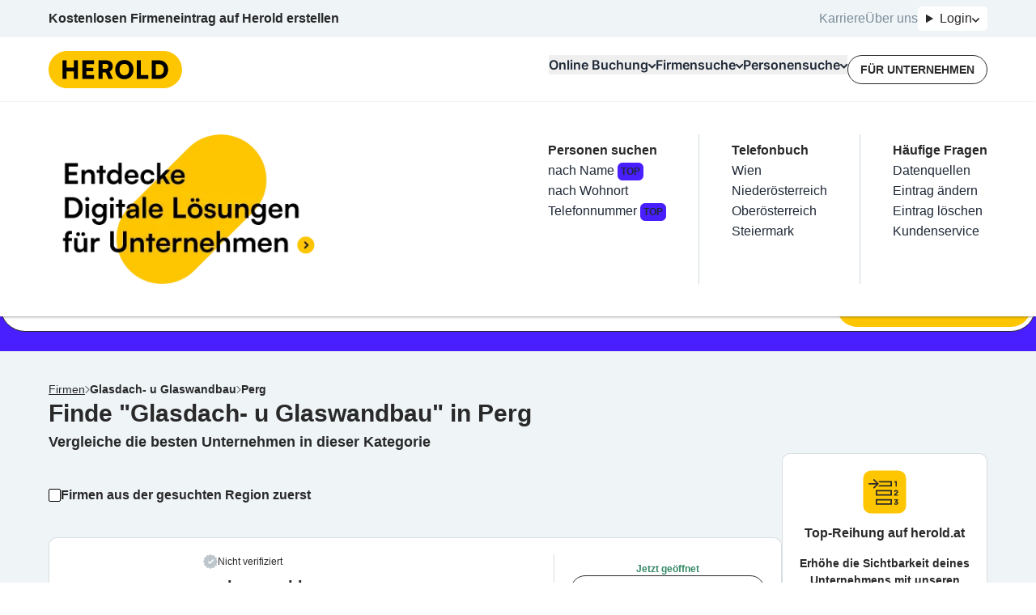

--- FILE ---
content_type: text/html; charset=utf-8
request_url: https://www.herold.at/gelbe-seiten/1DX3P_perg/glasdach--u-glaswandbau/
body_size: 132731
content:
<!DOCTYPE html><html lang="de" q:render="ssr" q:route="gelbe-seiten/[...path]" q:container="paused" q:version="1.13.0-dev+97aa67d" q:base="/build/" q:locale="" q:manifest-hash="lneqyi" q:instance="0pasd46oiznb"><!--qv q:id=0 q:key=JAtP:06_0--><!--qv q:id=1 q:key=vKfT:0V_5--><!--qv q:s q:sref=1 q:key=--><head q:head><meta charset="utf-8" q:head><meta name="theme-color" content="#fec601" q:head><meta name="google-adsense-account" content="ca-pub-7558442596906284" q:head><link rel="manifest" href="/manifest.json" q:head><link rel="stylesheet" href="" q:head><link rel="icon" type="image/x-icon" href="/icons/favicon.ico" q:head><link rel="icon" type="image/png" sizes="16x16" href="/icons/favicon-16x16.png" q:head><link rel="icon" type="image/png" sizes="32x32" href="/icons/favicon-32x32.png" q:head><link rel="apple-touch-icon" sizes="180x180" href="/icons/apple-touch-icon.png" q:head><link rel="preconnect" href="https://b.delivery.consentmanager.net" q:head><link rel="preconnect" href="https://cdn.consentmanager.net" q:head><!--qv q:key=0V_1--><script async type="text/javascript" src="/js/consent-manager.js" q:head></script><script data-cmp-vendor="s905" type="text/plain" class="cmplazyload" q:head>
            (function(w, d, s, l, i) {
              w[l] = w[l] || [];
              w[l].push({
                  'gtm.start': new Date().getTime(),
                  event: 'gtm.js'
              });
              var f = d.getElementsByTagName(s)[0],
                  j = d.createElement(s),
                  dl = l != 'dataLayer' ? '&l=' + l : '';
              j.async = true;
              j.src = 'https://sgtm.herold.at/gtm.js?id=' + i + dl;
              j.addEventListener('load', function() {
                var _ge = new CustomEvent('gtm_loaded', { bubbles: true });
                d.dispatchEvent(_ge);
              });
              f.parentNode.insertBefore(j, f);
          })(window, document, 'script', 'dataLayer', 'GTM-P5627ZV');
        </script><script data-cmp-vendor="755" type="text/plain" class="cmplazyload" q:head>
          (function(d, s) {
            var f = d.getElementsByTagName(s)[0],
              j = d.createElement(s);
            j.async = true;
            j.src = 'https://pagead2.googlesyndication.com/pagead/js/adsbygoogle.js?client=ca-pub-7558442596906284';
            j.crossOrigin='anonymous'
            f.parentNode.insertBefore(j, f);
            j.addEventListener('load', function() {
            var ads = document.getElementsByClassName("adsbygoogle").length;
          for (var i = 0; i < ads; i++) {
            try {
           //   (adsbygoogle = window.adsbygoogle || []).push({});
            } catch (e) { }
          }
      });
          })(document, 'script');
        </script><!--qv q:id=2 q:key=0qeA:0V_0--><script src="https://baseline.herold.at/public/event-tracker.js" async type="text/javascript" q:key="02_0" q:head></script><!--/qv--><!--/qv--><!--qv q:id=3 q:key=EW7R:0V_2--><!--qv q:key=yS_0--><title q:head>Glasdach- u Glaswandbau in Perg, Perg, Oberösterreich - Seite 1/1 - herold.at</title><link href="https://www.herold.at/gelbe-seiten/1DX3P_perg/glasdach--u-glaswandbau/" rel="canonical" q:head><link rel="image_src" href="https://www.herold.at/assets/Logo_Classic.jpeg" q:id="4" q:head><meta name="og:locale" content="de_DE" q:head><meta name="og:site_name" content="herold.at" q:head><meta content="https://www.herold.at/gelbe-seiten/1DX3P_perg/glasdach--u-glaswandbau/" name="og:url" q:head><meta name="fb:app_id" content="140419053695" q:head><meta name="fb:page_id" content="141134822463" q:head><meta name="twitter:card" content="summary" q:head><meta name="twitter:site" content="@ichbinderherold" q:head><meta name="viewport" content="width=device-width, initial-scale=1, maximum-scale=1" q:head><meta name="description" content="Die besten Glasdach- u Glaswandbau in Perg, Perg, Oberösterreich Firmen mit geprüften Kundenbewertungen und Kontaktdaten in der Übersicht. 2 Einträge auf HEROLD." q:head><meta property="og:title" content="Glasdach- u Glaswandbau in Perg, Perg, Oberösterreich - Seite 1/1 - herold.at" q:head><meta property="og:description" content="Die besten Glasdach- u Glaswandbau in Perg, Perg, Oberösterreich Firmen mit geprüften Kundenbewertungen und Kontaktdaten in der Übersicht. 2 Einträge auf HEROLD." q:head><meta name="robots" content="INDEX, FOLLOW, NOARCHIVE, NOODP, NOYDIR" q:head><link rel="first" href="https://www.herold.at/gelbe-seiten/1DX3P_perg/glasdach--u-glaswandbau/" q:head><link rel="last" href="https://www.herold.at/gelbe-seiten/1DX3P_perg/glasdach--u-glaswandbau/" q:head><!--/qv--><!--/qv--><link rel="preload" href="/assets/Bb7sdEFv-Satoshi-VariableItalic.ttf" as="font" type="font/ttf" crossorigin><link rel="preload" href="/assets/ChAXbpFa-Satoshi-Variable.ttf" as="font" type="font/ttf" crossorigin><link rel="preload" href="/assets/DewGxfSv-Inter-Bold.woff" as="font" type="font/woff" crossorigin><link rel="preload" href="/assets/CtdavSKs-Inter-Black.woff" as="font" type="font/woff" crossorigin><link rel="preload" href="/assets/Sq5Nh958-Inter-Medium.woff" as="font" type="font/woff" crossorigin><link rel="preload" href="/assets/CvAhqTH6-Inter-SemiBold.woff" as="font" type="font/woff" crossorigin><link rel="preload" href="/assets/DeirzIcA-Satoshi-VariableItalic.woff" as="font" type="font/woff" crossorigin><link rel="preload" href="/assets/DP5PTcPg-Inter-Regular.woff" as="font" type="font/woff" crossorigin><link rel="preload" href="/assets/B5cVmYQo-Satoshi-Variable.woff" as="font" type="font/woff" crossorigin><link rel="preload" href="/assets/C5X0TxwL-Inter-Bold.woff2" as="font" type="font/woff2" crossorigin><link rel="preload" href="/assets/D2Wbj-c--Inter-Black.woff2" as="font" type="font/woff2" crossorigin><link rel="preload" href="/assets/8nI-6iTY-Inter-Medium.woff2" as="font" type="font/woff2" crossorigin><link rel="preload" href="/assets/DXNzpAlr-Inter-SemiBold.woff2" as="font" type="font/woff2" crossorigin><link rel="preload" href="/assets/DjwFspxr-Satoshi-VariableItalic.woff2" as="font" type="font/woff2" crossorigin><link rel="preload" href="/assets/BWLN_sHE-Inter-Regular.woff2" as="font" type="font/woff2" crossorigin><link rel="preload" href="/assets/BB4ahc3x-hbd.woff2" as="font" type="font/woff2" crossorigin><link rel="preload" href="/assets/CFg-z2ne-Satoshi-Variable.woff2" as="font" type="font/woff2" crossorigin><style data-src="/assets/D6uqgqiN-style.css">@font-face{font-display:swap;font-family:Satoshi;font-style:normal;font-weight:300 900;src:url(/assets/CFg-z2ne-Satoshi-Variable.woff2) format("woff2"),url(/assets/B5cVmYQo-Satoshi-Variable.woff) format("woff") url(/assets/ChAXbpFa-Satoshi-Variable.ttf) format("truetype")}@font-face{font-display:swap;font-family:Satoshi;font-style:italic;font-weight:300 900;src:url(/assets/DjwFspxr-Satoshi-VariableItalic.woff2) format("woff2"),url(/assets/DeirzIcA-Satoshi-VariableItalic.woff) format("woff") url(/assets/Bb7sdEFv-Satoshi-VariableItalic.ttf) format("truetype")}@font-face{font-display:swap;font-family:hbd;font-style:normal;font-weight:400;src:url(/assets/BB4ahc3x-hbd.woff2) format("woff2")}@font-face{font-display:swap;font-family:Inter;font-style:normal;font-weight:400;src:url(/assets/BWLN_sHE-Inter-Regular.woff2) format("woff2"),url(/assets/DP5PTcPg-Inter-Regular.woff) format("woff")}@font-face{font-display:swap;font-family:Inter;font-style:normal;font-weight:500;src:url(/assets/8nI-6iTY-Inter-Medium.woff2) format("woff2"),url(/assets/Sq5Nh958-Inter-Medium.woff) format("woff")}@font-face{font-display:swap;font-family:Inter;font-style:normal;font-weight:600;src:url(/assets/DXNzpAlr-Inter-SemiBold.woff2) format("woff2"),url(/assets/CvAhqTH6-Inter-SemiBold.woff) format("woff")}@font-face{font-display:swap;font-family:Inter;font-style:normal;font-weight:700;src:url(/assets/C5X0TxwL-Inter-Bold.woff2) format("woff2"),url(/assets/DewGxfSv-Inter-Bold.woff) format("woff")}@font-face{font-display:swap;font-family:Inter;font-style:normal;font-weight:900;src:url(/assets/D2Wbj-c--Inter-Black.woff2) format("woff2"),url(/assets/CtdavSKs-Inter-Black.woff) format("woff")}
</style><style q:style="64ajex-0" hidden>*,:after,:before{--tw-border-spacing-x:0;--tw-border-spacing-y:0;--tw-translate-x:0;--tw-translate-y:0;--tw-rotate:0;--tw-skew-x:0;--tw-skew-y:0;--tw-scale-x:1;--tw-scale-y:1;--tw-pan-x: ;--tw-pan-y: ;--tw-pinch-zoom: ;--tw-scroll-snap-strictness:proximity;--tw-gradient-from-position: ;--tw-gradient-via-position: ;--tw-gradient-to-position: ;--tw-ordinal: ;--tw-slashed-zero: ;--tw-numeric-figure: ;--tw-numeric-spacing: ;--tw-numeric-fraction: ;--tw-ring-inset: ;--tw-ring-offset-width:0px;--tw-ring-offset-color:#fff;--tw-ring-color:rgba(59,130,246,.5);--tw-ring-offset-shadow:0 0 #0000;--tw-ring-shadow:0 0 #0000;--tw-shadow:0 0 #0000;--tw-shadow-colored:0 0 #0000;--tw-blur: ;--tw-brightness: ;--tw-contrast: ;--tw-grayscale: ;--tw-hue-rotate: ;--tw-invert: ;--tw-saturate: ;--tw-sepia: ;--tw-drop-shadow: ;--tw-backdrop-blur: ;--tw-backdrop-brightness: ;--tw-backdrop-contrast: ;--tw-backdrop-grayscale: ;--tw-backdrop-hue-rotate: ;--tw-backdrop-invert: ;--tw-backdrop-opacity: ;--tw-backdrop-saturate: ;--tw-backdrop-sepia: ;--tw-contain-size: ;--tw-contain-layout: ;--tw-contain-paint: ;--tw-contain-style: }::backdrop{--tw-border-spacing-x:0;--tw-border-spacing-y:0;--tw-translate-x:0;--tw-translate-y:0;--tw-rotate:0;--tw-skew-x:0;--tw-skew-y:0;--tw-scale-x:1;--tw-scale-y:1;--tw-pan-x: ;--tw-pan-y: ;--tw-pinch-zoom: ;--tw-scroll-snap-strictness:proximity;--tw-gradient-from-position: ;--tw-gradient-via-position: ;--tw-gradient-to-position: ;--tw-ordinal: ;--tw-slashed-zero: ;--tw-numeric-figure: ;--tw-numeric-spacing: ;--tw-numeric-fraction: ;--tw-ring-inset: ;--tw-ring-offset-width:0px;--tw-ring-offset-color:#fff;--tw-ring-color:rgba(59,130,246,.5);--tw-ring-offset-shadow:0 0 #0000;--tw-ring-shadow:0 0 #0000;--tw-shadow:0 0 #0000;--tw-shadow-colored:0 0 #0000;--tw-blur: ;--tw-brightness: ;--tw-contrast: ;--tw-grayscale: ;--tw-hue-rotate: ;--tw-invert: ;--tw-saturate: ;--tw-sepia: ;--tw-drop-shadow: ;--tw-backdrop-blur: ;--tw-backdrop-brightness: ;--tw-backdrop-contrast: ;--tw-backdrop-grayscale: ;--tw-backdrop-hue-rotate: ;--tw-backdrop-invert: ;--tw-backdrop-opacity: ;--tw-backdrop-saturate: ;--tw-backdrop-sepia: ;--tw-contain-size: ;--tw-contain-layout: ;--tw-contain-paint: ;--tw-contain-style: }/*! tailwindcss v3.4.14 | MIT License | https://tailwindcss.com*/*,:after,:before{border:0 solid #e5e7eb;box-sizing:border-box}:after,:before{--tw-content:""}:host,html{line-height:1.5;-webkit-text-size-adjust:100%;font-family:Inter,sans-serif;font-feature-settings:normal;font-variation-settings:normal;-moz-tab-size:4;-o-tab-size:4;tab-size:4;-webkit-tap-highlight-color:transparent}body{line-height:inherit;margin:0}hr{border-top-width:1px;color:inherit;height:0}abbr:where([title]){-webkit-text-decoration:underline dotted;text-decoration:underline dotted}h1,h2,h3,h4,h5,h6{font-size:inherit;font-weight:inherit}a{color:inherit;text-decoration:inherit}b,strong{font-weight:bolder}code,kbd,pre,samp{font-family:ui-monospace,SFMono-Regular,Menlo,Monaco,Consolas,Liberation Mono,Courier New,monospace;font-feature-settings:normal;font-size:1em;font-variation-settings:normal}small{font-size:80%}sub,sup{font-size:75%;line-height:0;position:relative;vertical-align:baseline}sub{bottom:-.25em}sup{top:-.5em}table{border-collapse:collapse;border-color:inherit;text-indent:0}button,input,optgroup,select,textarea{color:inherit;font-family:inherit;font-feature-settings:inherit;font-size:100%;font-variation-settings:inherit;font-weight:inherit;letter-spacing:inherit;line-height:inherit;margin:0;padding:0}button,select{text-transform:none}button,input:where([type=button]),input:where([type=reset]),input:where([type=submit]){-webkit-appearance:button;background-color:transparent;background-image:none}:-moz-focusring{outline:auto}:-moz-ui-invalid{box-shadow:none}progress{vertical-align:baseline}::-webkit-inner-spin-button,::-webkit-outer-spin-button{height:auto}[type=search]{-webkit-appearance:textfield;outline-offset:-2px}::-webkit-search-decoration{-webkit-appearance:none}::-webkit-file-upload-button{-webkit-appearance:button;font:inherit}summary{display:list-item}blockquote,dd,dl,figure,h1,h2,h3,h4,h5,h6,hr,p,pre{margin:0}fieldset{margin:0}fieldset,legend{padding:0}menu,ol,ul{list-style:none;margin:0;padding:0}dialog{padding:0}textarea{resize:vertical}input::-moz-placeholder,textarea::-moz-placeholder{color:#9ca3af;opacity:1}input::placeholder,textarea::placeholder{color:#9ca3af;opacity:1}[role=button],button{cursor:pointer}:disabled{cursor:default}audio,canvas,embed,iframe,img,object,svg,video{display:block;vertical-align:middle}img,video{height:auto;max-width:100%}[hidden]:where(:not([hidden=until-found])){display:none}:root,[data-theme]{background-color:var(--fallback-b1,oklch(var(--b1)/1));color:var(--fallback-bc,oklch(var(--bc)/1))}@supports not (color:oklch(0% 0 0)){:root{color-scheme:light;--fallback-p:#491eff;--fallback-pc:#d4dbff;--fallback-s:#ff41c7;--fallback-sc:#fff9fc;--fallback-a:#00cfbd;--fallback-ac:#00100d;--fallback-n:#2b3440;--fallback-nc:#d7dde4;--fallback-b1:#fff;--fallback-b2:#e5e6e6;--fallback-b3:#e5e6e6;--fallback-bc:#1f2937;--fallback-in:#00b3f0;--fallback-inc:#000;--fallback-su:#00ca92;--fallback-suc:#000;--fallback-wa:#ffc22d;--fallback-wac:#000;--fallback-er:#ff6f70;--fallback-erc:#000}@media (prefers-color-scheme:dark){:root{color-scheme:dark;--fallback-p:#7582ff;--fallback-pc:#050617;--fallback-s:#ff71cf;--fallback-sc:#190211;--fallback-a:#00c7b5;--fallback-ac:#000e0c;--fallback-n:#2a323c;--fallback-nc:#a6adbb;--fallback-b1:#1d232a;--fallback-b2:#191e24;--fallback-b3:#15191e;--fallback-bc:#a6adbb;--fallback-in:#00b3f0;--fallback-inc:#000;--fallback-su:#00ca92;--fallback-suc:#000;--fallback-wa:#ffc22d;--fallback-wac:#000;--fallback-er:#ff6f70;--fallback-erc:#000}}}html{-webkit-tap-highlight-color:transparent}*{scrollbar-color:color-mix(in oklch,currentColor 35%,transparent) transparent}:hover{scrollbar-color:color-mix(in oklch,currentColor 60%,transparent) transparent}:root{--p:85.2601% .174284 87.907696;--ac:80% 0 0;--nc:80% 0 0;--rounded-box:1rem;--rounded-btn:.5rem;--rounded-badge:1.9rem;--animation-btn:.25s;--animation-input:.2s;--btn-focus-scale:.95;--border-btn:1px;--tab-border:1px;--tab-radius:.5rem;--pc:0% 0 0;--s:100% 0 0;--sc:0% 0 0;--a:0% 0 0;--n:0% 0 0;--b1:100% 0 0;--b2:100% 0 0;--b3:100% 0 0;--bc:0% 0 0;--in:100% 0 0;--inc:100% 0 0;--su:100% 0 0;--suc:100% 0 0;--wa:100% 0 0;--wac:100% 0 0;--er:100% 0 0;--erc:100% 0 0}[data-theme=herold_light]{--p:85.2601% .174284 87.907696;--ac:80% 0 0;--nc:80% 0 0;--rounded-box:1rem;--rounded-btn:.5rem;--rounded-badge:1.9rem;--animation-btn:.25s;--animation-input:.2s;--btn-focus-scale:.95;--border-btn:1px;--tab-border:1px;--tab-radius:.5rem;--pc:0% 0 0;--s:100% 0 0;--sc:0% 0 0;--a:0% 0 0;--n:0% 0 0;--b1:100% 0 0;--b2:100% 0 0;--b3:100% 0 0;--bc:0% 0 0;--in:100% 0 0;--inc:100% 0 0;--su:100% 0 0;--suc:100% 0 0;--wa:100% 0 0;--wac:100% 0 0;--er:100% 0 0;--erc:100% 0 0}body,html{overflow-wrap:break-word;overscroll-behavior:none}body:has(dialog:popover-open),html:has(dialog:popover-open){overflow:hidden}body:has(dialog[open]),html:has(dialog[open]){overflow:hidden}.\!container{margin-left:auto!important;margin-right:auto!important;padding-left:20px!important;padding-right:20px!important;width:100%!important}.container{margin-left:auto;margin-right:auto;padding-left:20px;padding-right:20px;width:100%}@media (min-width:1200px){.\!container{max-width:1200px!important}.container{max-width:1200px}}.prose{color:var(--tw-prose-body);max-width:65ch}.prose :where(p):not(:where([class~=not-prose],[class~=not-prose] *)){margin-bottom:1.25em;margin-top:1.25em}.prose :where([class~=lead]):not(:where([class~=not-prose],[class~=not-prose] *)){color:var(--tw-prose-lead);font-size:1.25em;line-height:1.6;margin-bottom:1.2em;margin-top:1.2em}.prose :where(a):not(:where([class~=not-prose],[class~=not-prose] *)){color:var(--tw-prose-links);font-weight:500;text-decoration:underline}.prose :where(strong):not(:where([class~=not-prose],[class~=not-prose] *)){color:var(--tw-prose-bold);font-weight:600}.prose :where(a strong):not(:where([class~=not-prose],[class~=not-prose] *)){color:inherit}.prose :where(blockquote strong):not(:where([class~=not-prose],[class~=not-prose] *)){color:inherit}.prose :where(thead th strong):not(:where([class~=not-prose],[class~=not-prose] *)){color:inherit}.prose :where(ol):not(:where([class~=not-prose],[class~=not-prose] *)){list-style-type:decimal;margin-bottom:1.25em;margin-top:1.25em;padding-inline-start:1.625em}.prose :where(ol[type=A]):not(:where([class~=not-prose],[class~=not-prose] *)){list-style-type:upper-alpha}.prose :where(ol[type=a]):not(:where([class~=not-prose],[class~=not-prose] *)){list-style-type:lower-alpha}.prose :where(ol[type=A s]):not(:where([class~=not-prose],[class~=not-prose] *)){list-style-type:upper-alpha}.prose :where(ol[type=a s]):not(:where([class~=not-prose],[class~=not-prose] *)){list-style-type:lower-alpha}.prose :where(ol[type=I]):not(:where([class~=not-prose],[class~=not-prose] *)){list-style-type:upper-roman}.prose :where(ol[type=i]):not(:where([class~=not-prose],[class~=not-prose] *)){list-style-type:lower-roman}.prose :where(ol[type=I s]):not(:where([class~=not-prose],[class~=not-prose] *)){list-style-type:upper-roman}.prose :where(ol[type=i s]):not(:where([class~=not-prose],[class~=not-prose] *)){list-style-type:lower-roman}.prose :where(ol[type="1"]):not(:where([class~=not-prose],[class~=not-prose] *)){list-style-type:decimal}.prose :where(ul):not(:where([class~=not-prose],[class~=not-prose] *)){list-style-type:disc;margin-bottom:1.25em;margin-top:1.25em;padding-inline-start:1.625em}.prose :where(ol>li):not(:where([class~=not-prose],[class~=not-prose] *))::marker{color:var(--tw-prose-counters);font-weight:400}.prose :where(ul>li):not(:where([class~=not-prose],[class~=not-prose] *))::marker{color:var(--tw-prose-bullets)}.prose :where(dt):not(:where([class~=not-prose],[class~=not-prose] *)){color:var(--tw-prose-headings);font-weight:600;margin-top:1.25em}.prose :where(hr):not(:where([class~=not-prose],[class~=not-prose] *)){border-color:var(--tw-prose-hr);border-top-width:1px;margin-bottom:3em;margin-top:3em}.prose :where(blockquote):not(:where([class~=not-prose],[class~=not-prose] *)){border-inline-start-color:var(--tw-prose-quote-borders);border-inline-start-width:.25rem;color:var(--tw-prose-quotes);font-style:italic;font-weight:500;margin-bottom:1.6em;margin-top:1.6em;padding-inline-start:1em;quotes:"“""”""‘""’"}.prose :where(blockquote p:first-of-type):not(:where([class~=not-prose],[class~=not-prose] *)):before{content:open-quote}.prose :where(blockquote p:last-of-type):not(:where([class~=not-prose],[class~=not-prose] *)):after{content:close-quote}.prose :where(h1):not(:where([class~=not-prose],[class~=not-prose] *)){color:var(--tw-prose-headings);font-size:2.25em;font-weight:800;line-height:1.1111111;margin-bottom:.8888889em;margin-top:0}.prose :where(h1 strong):not(:where([class~=not-prose],[class~=not-prose] *)){color:inherit;font-weight:900}.prose :where(h2):not(:where([class~=not-prose],[class~=not-prose] *)){color:var(--tw-prose-headings);font-size:1.5em;font-weight:700;line-height:1.3333333;margin-bottom:1em;margin-top:2em}.prose :where(h2 strong):not(:where([class~=not-prose],[class~=not-prose] *)){color:inherit;font-weight:800}.prose :where(h3):not(:where([class~=not-prose],[class~=not-prose] *)){color:var(--tw-prose-headings);font-size:1.25em;font-weight:600;line-height:1.6;margin-bottom:.6em;margin-top:1.6em}.prose :where(h3 strong):not(:where([class~=not-prose],[class~=not-prose] *)){color:inherit;font-weight:700}.prose :where(h4):not(:where([class~=not-prose],[class~=not-prose] *)){color:var(--tw-prose-headings);font-weight:600;line-height:1.5;margin-bottom:.5em;margin-top:1.5em}.prose :where(h4 strong):not(:where([class~=not-prose],[class~=not-prose] *)){color:inherit;font-weight:700}.prose :where(img):not(:where([class~=not-prose],[class~=not-prose] *)){margin-bottom:2em;margin-top:2em}.prose :where(picture):not(:where([class~=not-prose],[class~=not-prose] *)){display:block;margin-bottom:2em;margin-top:2em}.prose :where(video):not(:where([class~=not-prose],[class~=not-prose] *)){margin-bottom:2em;margin-top:2em}.prose :where(kbd):not(:where([class~=not-prose],[class~=not-prose] *)){border-radius:.3125rem;box-shadow:0 0 0 1px rgb(var(--tw-prose-kbd-shadows)/10%),0 3px rgb(var(--tw-prose-kbd-shadows)/10%);color:var(--tw-prose-kbd);font-family:inherit;font-size:.875em;font-weight:500;padding-inline-end:.375em;padding-bottom:.1875em;padding-top:.1875em;padding-inline-start:.375em}.prose :where(code):not(:where([class~=not-prose],[class~=not-prose] *)){color:var(--tw-prose-code);font-size:.875em;font-weight:600}.prose :where(code):not(:where([class~=not-prose],[class~=not-prose] *)):before{content:"`"}.prose :where(code):not(:where([class~=not-prose],[class~=not-prose] *)):after{content:"`"}.prose :where(a code):not(:where([class~=not-prose],[class~=not-prose] *)){color:inherit}.prose :where(h1 code):not(:where([class~=not-prose],[class~=not-prose] *)){color:inherit}.prose :where(h2 code):not(:where([class~=not-prose],[class~=not-prose] *)){color:inherit;font-size:.875em}.prose :where(h3 code):not(:where([class~=not-prose],[class~=not-prose] *)){color:inherit;font-size:.9em}.prose :where(h4 code):not(:where([class~=not-prose],[class~=not-prose] *)){color:inherit}.prose :where(blockquote code):not(:where([class~=not-prose],[class~=not-prose] *)){color:inherit}.prose :where(thead th code):not(:where([class~=not-prose],[class~=not-prose] *)){color:inherit}.prose :where(pre):not(:where([class~=not-prose],[class~=not-prose] *)){background-color:var(--tw-prose-pre-bg);border-radius:.375rem;color:var(--tw-prose-pre-code);font-size:.875em;font-weight:400;line-height:1.7142857;margin-bottom:1.7142857em;margin-top:1.7142857em;overflow-x:auto;padding-inline-end:1.1428571em;padding-bottom:.8571429em;padding-top:.8571429em;padding-inline-start:1.1428571em}.prose :where(pre code):not(:where([class~=not-prose],[class~=not-prose] *)){background-color:transparent;border-radius:0;border-width:0;color:inherit;font-family:inherit;font-size:inherit;font-weight:inherit;line-height:inherit;padding:0}.prose :where(pre code):not(:where([class~=not-prose],[class~=not-prose] *)):before{content:none}.prose :where(pre code):not(:where([class~=not-prose],[class~=not-prose] *)):after{content:none}.prose :where(table):not(:where([class~=not-prose],[class~=not-prose] *)){font-size:.875em;line-height:1.7142857;margin-bottom:2em;margin-top:2em;table-layout:auto;width:100%}.prose :where(thead):not(:where([class~=not-prose],[class~=not-prose] *)){border-bottom-color:var(--tw-prose-th-borders);border-bottom-width:1px}.prose :where(thead th):not(:where([class~=not-prose],[class~=not-prose] *)){color:var(--tw-prose-headings);font-weight:600;padding-inline-end:.5714286em;padding-bottom:.5714286em;padding-inline-start:.5714286em;vertical-align:bottom}.prose :where(tbody tr):not(:where([class~=not-prose],[class~=not-prose] *)){border-bottom-color:var(--tw-prose-td-borders);border-bottom-width:1px}.prose :where(tbody tr:last-child):not(:where([class~=not-prose],[class~=not-prose] *)){border-bottom-width:0}.prose :where(tbody td):not(:where([class~=not-prose],[class~=not-prose] *)){vertical-align:baseline}.prose :where(tfoot):not(:where([class~=not-prose],[class~=not-prose] *)){border-top-color:var(--tw-prose-th-borders);border-top-width:1px}.prose :where(tfoot td):not(:where([class~=not-prose],[class~=not-prose] *)){vertical-align:top}.prose :where(th,td):not(:where([class~=not-prose],[class~=not-prose] *)){text-align:start}.prose :where(figure>*):not(:where([class~=not-prose],[class~=not-prose] *)){margin-bottom:0;margin-top:0}.prose :where(figcaption):not(:where([class~=not-prose],[class~=not-prose] *)){color:var(--tw-prose-captions);font-size:.875em;line-height:1.4285714;margin-top:.8571429em}.prose{--tw-prose-body:#374151;--tw-prose-headings:#111827;--tw-prose-lead:#4b5563;--tw-prose-links:#111827;--tw-prose-bold:#111827;--tw-prose-counters:#6b7280;--tw-prose-bullets:#d1d5db;--tw-prose-hr:#e5e7eb;--tw-prose-quotes:#111827;--tw-prose-quote-borders:#e5e7eb;--tw-prose-captions:#6b7280;--tw-prose-kbd:#111827;--tw-prose-kbd-shadows:17 24 39;--tw-prose-code:#111827;--tw-prose-pre-code:#e5e7eb;--tw-prose-pre-bg:#1f2937;--tw-prose-th-borders:#d1d5db;--tw-prose-td-borders:#e5e7eb;--tw-prose-invert-body:#d1d5db;--tw-prose-invert-headings:#fff;--tw-prose-invert-lead:#9ca3af;--tw-prose-invert-links:#fff;--tw-prose-invert-bold:#fff;--tw-prose-invert-counters:#9ca3af;--tw-prose-invert-bullets:#4b5563;--tw-prose-invert-hr:#374151;--tw-prose-invert-quotes:#f3f4f6;--tw-prose-invert-quote-borders:#374151;--tw-prose-invert-captions:#9ca3af;--tw-prose-invert-kbd:#fff;--tw-prose-invert-kbd-shadows:255 255 255;--tw-prose-invert-code:#fff;--tw-prose-invert-pre-code:#d1d5db;--tw-prose-invert-pre-bg:rgba(0,0,0,.5);--tw-prose-invert-th-borders:#4b5563;--tw-prose-invert-td-borders:#374151;font-size:1rem;line-height:1.75}.prose :where(picture>img):not(:where([class~=not-prose],[class~=not-prose] *)){margin-bottom:0;margin-top:0}.prose :where(li):not(:where([class~=not-prose],[class~=not-prose] *)){margin-bottom:.5em;margin-top:.5em}.prose :where(ol>li):not(:where([class~=not-prose],[class~=not-prose] *)){padding-inline-start:.375em}.prose :where(ul>li):not(:where([class~=not-prose],[class~=not-prose] *)){padding-inline-start:.375em}.prose :where(.prose>ul>li p):not(:where([class~=not-prose],[class~=not-prose] *)){margin-bottom:.75em;margin-top:.75em}.prose :where(.prose>ul>li>p:first-child):not(:where([class~=not-prose],[class~=not-prose] *)){margin-top:1.25em}.prose :where(.prose>ul>li>p:last-child):not(:where([class~=not-prose],[class~=not-prose] *)){margin-bottom:1.25em}.prose :where(.prose>ol>li>p:first-child):not(:where([class~=not-prose],[class~=not-prose] *)){margin-top:1.25em}.prose :where(.prose>ol>li>p:last-child):not(:where([class~=not-prose],[class~=not-prose] *)){margin-bottom:1.25em}.prose :where(ul ul,ul ol,ol ul,ol ol):not(:where([class~=not-prose],[class~=not-prose] *)){margin-bottom:.75em;margin-top:.75em}.prose :where(dl):not(:where([class~=not-prose],[class~=not-prose] *)){margin-bottom:1.25em;margin-top:1.25em}.prose :where(dd):not(:where([class~=not-prose],[class~=not-prose] *)){margin-top:.5em;padding-inline-start:1.625em}.prose :where(hr+*):not(:where([class~=not-prose],[class~=not-prose] *)){margin-top:0}.prose :where(h2+*):not(:where([class~=not-prose],[class~=not-prose] *)){margin-top:0}.prose :where(h3+*):not(:where([class~=not-prose],[class~=not-prose] *)){margin-top:0}.prose :where(h4+*):not(:where([class~=not-prose],[class~=not-prose] *)){margin-top:0}.prose :where(thead th:first-child):not(:where([class~=not-prose],[class~=not-prose] *)){padding-inline-start:0}.prose :where(thead th:last-child):not(:where([class~=not-prose],[class~=not-prose] *)){padding-inline-end:0}.prose :where(tbody td,tfoot td):not(:where([class~=not-prose],[class~=not-prose] *)){padding-inline-end:.5714286em;padding-bottom:.5714286em;padding-top:.5714286em;padding-inline-start:.5714286em}.prose :where(tbody td:first-child,tfoot td:first-child):not(:where([class~=not-prose],[class~=not-prose] *)){padding-inline-start:0}.prose :where(tbody td:last-child,tfoot td:last-child):not(:where([class~=not-prose],[class~=not-prose] *)){padding-inline-end:0}.prose :where(figure):not(:where([class~=not-prose],[class~=not-prose] *)){margin-bottom:2em;margin-top:2em}.prose :where(.prose>:first-child):not(:where([class~=not-prose],[class~=not-prose] *)){margin-top:0}.prose :where(.prose>:last-child):not(:where([class~=not-prose],[class~=not-prose] *)){margin-bottom:0}.avatar.placeholder>div{align-items:center;display:flex;justify-content:center}.badge{align-items:center;border-radius:var(--rounded-badge,1.9rem);border-width:1px;display:inline-flex;font-size:.875rem;height:1.25rem;justify-content:center;line-height:1.25rem;padding-left:.563rem;padding-right:.563rem;transition-duration:.2s;transition-property:color,background-color,border-color,text-decoration-color,fill,stroke,opacity,box-shadow,transform,filter,-webkit-backdrop-filter;transition-property:color,background-color,border-color,text-decoration-color,fill,stroke,opacity,box-shadow,transform,filter,backdrop-filter;transition-property:color,background-color,border-color,text-decoration-color,fill,stroke,opacity,box-shadow,transform,filter,backdrop-filter,-webkit-backdrop-filter;transition-timing-function:cubic-bezier(.4,0,.2,1);transition-timing-function:cubic-bezier(0,0,.2,1);width:-moz-fit-content;width:fit-content;--tw-border-opacity:1;border-color:var(--fallback-b2,oklch(var(--b2)/var(--tw-border-opacity)));--tw-bg-opacity:1;background-color:var(--fallback-b1,oklch(var(--b1)/var(--tw-bg-opacity)));--tw-text-opacity:1;color:var(--fallback-bc,oklch(var(--bc)/var(--tw-text-opacity)))}.breadcrumbs{max-width:100%;overflow-x:auto;padding-bottom:.5rem;padding-top:.5rem}.breadcrumbs>ol,.breadcrumbs>ul{align-items:center;display:flex;min-height:-moz-min-content;min-height:min-content;white-space:nowrap}.breadcrumbs>ol>li,.breadcrumbs>ul>li{align-items:center;display:flex}.breadcrumbs>ol>li>a,.breadcrumbs>ul>li>a{align-items:center;cursor:pointer;display:flex}@media (hover:hover){.breadcrumbs>ol>li>a:hover,.breadcrumbs>ul>li>a:hover,.link-hover:hover{text-decoration-line:underline}.label a:hover{--tw-text-opacity:1;color:var(--fallback-bc,oklch(var(--bc)/var(--tw-text-opacity)))}.menu li>:not(ul,.menu-title,details,.btn).active,.menu li>:not(ul,.menu-title,details,.btn):active,.menu li>details>summary:active{--tw-bg-opacity:1;background-color:var(--fallback-n,oklch(var(--n)/var(--tw-bg-opacity)));--tw-text-opacity:1;color:var(--fallback-nc,oklch(var(--nc)/var(--tw-text-opacity)))}.tab:hover{--tw-text-opacity:1}}.btn{align-items:center;border-color:transparent;border-color:oklch(var(--btn-color,var(--b2))/var(--tw-border-opacity));border-radius:var(--rounded-btn,.5rem);border-width:var(--border-btn,1px);cursor:pointer;display:inline-flex;flex-shrink:0;flex-wrap:wrap;font-size:.875rem;font-weight:600;gap:.5rem;height:3rem;justify-content:center;line-height:1em;min-height:3rem;padding-left:1rem;padding-right:1rem;text-align:center;text-decoration-line:none;transition-duration:.2s;transition-property:color,background-color,border-color,opacity,box-shadow,transform;transition-timing-function:cubic-bezier(0,0,.2,1);-webkit-user-select:none;-moz-user-select:none;user-select:none;--tw-text-opacity:1;color:var(--fallback-bc,oklch(var(--bc)/var(--tw-text-opacity)));--tw-shadow:0 1px 2px 0 rgba(0,0,0,.05);--tw-shadow-colored:0 1px 2px 0 var(--tw-shadow-color);background-color:oklch(var(--btn-color,var(--b2))/var(--tw-bg-opacity));box-shadow:var(--tw-ring-offset-shadow,0 0 #0000),var(--tw-ring-shadow,0 0 #0000),var(--tw-shadow);outline-color:var(--fallback-bc,oklch(var(--bc)/1));--tw-bg-opacity:1;--tw-border-opacity:1}.btn-disabled,.btn:disabled,.btn[disabled]{pointer-events:none}.btn-circle{border-radius:9999px;height:3rem;padding:0;width:3rem}:where(.btn:is(input[type=checkbox])),:where(.btn:is(input[type=radio])){-webkit-appearance:none;-moz-appearance:none;appearance:none;width:auto}.btn:is(input[type=checkbox]):after,.btn:is(input[type=radio]):after{--tw-content:attr(aria-label);content:var(--tw-content)}.card{border-radius:var(--rounded-box,1rem);display:flex;flex-direction:column;position:relative}.card:focus{outline:2px solid transparent;outline-offset:2px}.card-body{display:flex;flex:1 1 auto;flex-direction:column;gap:.5rem;padding:var(--padding-card,2rem)}.card-body :where(p){flex-grow:1}.card figure{align-items:center;display:flex;justify-content:center}.card.image-full{display:grid}.card.image-full:before{border-radius:var(--rounded-box,1rem);content:"";position:relative;z-index:10;--tw-bg-opacity:1;background-color:var(--fallback-n,oklch(var(--n)/var(--tw-bg-opacity)));opacity:.75}.card.image-full:before,.card.image-full>*{grid-column-start:1;grid-row-start:1}.card.image-full>figure img{height:100%;-o-object-fit:cover;object-fit:cover}.card.image-full>.card-body{position:relative;z-index:20;--tw-text-opacity:1;color:var(--fallback-nc,oklch(var(--nc)/var(--tw-text-opacity)))}.checkbox{flex-shrink:0;--chkbg:var(--fallback-bc,oklch(var(--bc)/1));--chkfg:var(--fallback-b1,oklch(var(--b1)/1));-webkit-appearance:none;-moz-appearance:none;appearance:none;border-color:var(--fallback-bc,oklch(var(--bc)/var(--tw-border-opacity)));border-radius:var(--rounded-btn,.5rem);border-width:1px;cursor:pointer;height:1.5rem;width:1.5rem;--tw-border-opacity:.2}.collapse:not(td):not(tr):not(colgroup){visibility:visible}.collapse{border-radius:var(--rounded-box,1rem);display:grid;grid-template-rows:max-content 0fr;overflow:hidden;position:relative;transition:grid-template-rows .2s;width:100%}.collapse-content,.collapse-title,.collapse>input[type=checkbox],.collapse>input[type=radio]{grid-column-start:1;grid-row-start:1}.collapse>input[type=checkbox],.collapse>input[type=radio]{-webkit-appearance:none;-moz-appearance:none;appearance:none;opacity:0}:where(.collapse>input[type=checkbox]),:where(.collapse>input[type=radio]){height:100%;width:100%;z-index:1}.collapse-content{cursor:unset;grid-column-start:1;grid-row-start:2;min-height:0;padding-left:1rem;padding-right:1rem;transition:visibility .2s;transition:padding .2s ease-out,background-color .2s ease-out;visibility:hidden}.collapse-open,.collapse:focus:not(.collapse-close),.collapse[open]{grid-template-rows:max-content 1fr}.collapse:not(.collapse-close):has(>input[type=checkbox]:checked),.collapse:not(.collapse-close):has(>input[type=radio]:checked){grid-template-rows:max-content 1fr}.collapse-open>.collapse-content,.collapse:focus:not(.collapse-close)>.collapse-content,.collapse:not(.collapse-close)>input[type=checkbox]:checked~.collapse-content,.collapse:not(.collapse-close)>input[type=radio]:checked~.collapse-content,.collapse[open]>.collapse-content{min-height:-moz-fit-content;min-height:fit-content;visibility:visible}.dropdown{display:inline-block;position:relative}.dropdown>:not(summary):focus{outline:2px solid transparent;outline-offset:2px}.dropdown .dropdown-content{position:absolute}.dropdown:is(:not(details)) .dropdown-content{opacity:0;transform-origin:top;visibility:hidden;--tw-scale-x:.95;--tw-scale-y:.95;transform:translate(var(--tw-translate-x),var(--tw-translate-y)) rotate(var(--tw-rotate)) skew(var(--tw-skew-x)) skewY(var(--tw-skew-y)) scaleX(var(--tw-scale-x)) scaleY(var(--tw-scale-y));transition-duration:.2s;transition-property:color,background-color,border-color,text-decoration-color,fill,stroke,opacity,box-shadow,transform,filter,-webkit-backdrop-filter;transition-property:color,background-color,border-color,text-decoration-color,fill,stroke,opacity,box-shadow,transform,filter,backdrop-filter;transition-property:color,background-color,border-color,text-decoration-color,fill,stroke,opacity,box-shadow,transform,filter,backdrop-filter,-webkit-backdrop-filter;transition-timing-function:cubic-bezier(.4,0,.2,1);transition-timing-function:cubic-bezier(0,0,.2,1)}.dropdown-end .dropdown-content{inset-inline-end:0}.dropdown-left .dropdown-content{bottom:auto;inset-inline-end:100%;top:0;transform-origin:right}.dropdown-right .dropdown-content{bottom:auto;inset-inline-start:100%;top:0;transform-origin:left}.dropdown-bottom .dropdown-content{bottom:auto;top:100%;transform-origin:top}.dropdown-top .dropdown-content{bottom:100%;top:auto;transform-origin:bottom}.dropdown-end.dropdown-left .dropdown-content,.dropdown-end.dropdown-right .dropdown-content{bottom:0;top:auto}.dropdown.dropdown-open .dropdown-content,.dropdown:focus-within .dropdown-content,.dropdown:not(.dropdown-hover):focus .dropdown-content{opacity:1;visibility:visible}@media (hover:hover){.dropdown.dropdown-hover:hover .dropdown-content{opacity:1;visibility:visible}.btm-nav>.disabled:hover,.btm-nav>[disabled]:hover{pointer-events:none;--tw-border-opacity:0;background-color:var(--fallback-n,oklch(var(--n)/var(--tw-bg-opacity)));--tw-bg-opacity:.1;color:var(--fallback-bc,oklch(var(--bc)/var(--tw-text-opacity)));--tw-text-opacity:.2}.btn:hover{--tw-border-opacity:1;border-color:var(--fallback-b3,oklch(var(--b3)/var(--tw-border-opacity)));--tw-bg-opacity:1;background-color:var(--fallback-b3,oklch(var(--b3)/var(--tw-bg-opacity)))}@supports (color:color-mix(in oklab,black,black)){.btn:hover{background-color:color-mix(in oklab,oklch(var(--btn-color,var(--b2))/var(--tw-bg-opacity,1)) 90%,#000);border-color:color-mix(in oklab,oklch(var(--btn-color,var(--b2))/var(--tw-border-opacity,1)) 90%,#000)}}@supports not (color:oklch(0% 0 0)){.btn:hover{background-color:var(--btn-color,var(--fallback-b2));border-color:var(--btn-color,var(--fallback-b2))}}.btn.glass:hover{--glass-opacity:25%;--glass-border-opacity:15%}.btn-outline.btn-primary:hover{--tw-text-opacity:1;color:var(--fallback-pc,oklch(var(--pc)/var(--tw-text-opacity)))}@supports (color:color-mix(in oklab,black,black)){.btn-outline.btn-primary:hover{background-color:color-mix(in oklab,var(--fallback-p,oklch(var(--p)/1)) 90%,#000);border-color:color-mix(in oklab,var(--fallback-p,oklch(var(--p)/1)) 90%,#000)}}.btn-outline.btn-secondary:hover{--tw-text-opacity:1;color:var(--fallback-sc,oklch(var(--sc)/var(--tw-text-opacity)))}@supports (color:color-mix(in oklab,black,black)){.btn-outline.btn-secondary:hover{background-color:color-mix(in oklab,var(--fallback-s,oklch(var(--s)/1)) 90%,#000);border-color:color-mix(in oklab,var(--fallback-s,oklch(var(--s)/1)) 90%,#000)}}.btn-disabled:hover,.btn:disabled:hover,.btn[disabled]:hover{--tw-border-opacity:0;background-color:var(--fallback-n,oklch(var(--n)/var(--tw-bg-opacity)));--tw-bg-opacity:.2;color:var(--fallback-bc,oklch(var(--bc)/var(--tw-text-opacity)));--tw-text-opacity:.2}@supports (color:color-mix(in oklab,black,black)){.btn:is(input[type=checkbox]:checked):hover,.btn:is(input[type=radio]:checked):hover{background-color:color-mix(in oklab,var(--fallback-p,oklch(var(--p)/1)) 90%,#000);border-color:color-mix(in oklab,var(--fallback-p,oklch(var(--p)/1)) 90%,#000)}}.dropdown.dropdown-hover:hover .dropdown-content{--tw-scale-x:1;--tw-scale-y:1;transform:translate(var(--tw-translate-x),var(--tw-translate-y)) rotate(var(--tw-rotate)) skew(var(--tw-skew-x)) skewY(var(--tw-skew-y)) scaleX(var(--tw-scale-x)) scaleY(var(--tw-scale-y))}:where(.menu li:not(.menu-title,.disabled)>:not(ul,details,.menu-title)):not(.active,.btn):hover,:where(.menu li:not(.menu-title,.disabled)>details>summary:not(.menu-title)):not(.active,.btn):hover{cursor:pointer;outline:2px solid transparent;outline-offset:2px}@supports (color:oklch(0% 0 0)){:where(.menu li:not(.menu-title,.disabled)>:not(ul,details,.menu-title)):not(.active,.btn):hover,:where(.menu li:not(.menu-title,.disabled)>details>summary:not(.menu-title)):not(.active,.btn):hover{background-color:var(--fallback-bc,oklch(var(--bc)/.1))}}.tab[disabled],.tab[disabled]:hover{color:var(--fallback-bc,oklch(var(--bc)/var(--tw-text-opacity)));cursor:not-allowed;--tw-text-opacity:.2}}.dropdown:is(details) summary::-webkit-details-marker{display:none}.footer{-moz-column-gap:1rem;column-gap:1rem;font-size:.875rem;grid-auto-flow:row;line-height:1.25rem;row-gap:2.5rem;width:100%}.footer,.footer>*{display:grid;place-items:start}.footer>*{gap:.5rem}@media (min-width:48rem){.footer{grid-auto-flow:column}.footer-center{grid-auto-flow:row dense}}.form-control{flex-direction:column}.form-control,.label{display:flex}.label{align-items:center;justify-content:space-between;padding:.5rem .25rem;-webkit-user-select:none;-moz-user-select:none;user-select:none}.input{-webkit-appearance:none;-moz-appearance:none;appearance:none;border-color:transparent;border-radius:var(--rounded-btn,.5rem);border-width:1px;flex-shrink:1;font-size:1rem;height:3rem;line-height:2;line-height:1.5rem;padding-left:1rem;padding-right:1rem;--tw-bg-opacity:1;background-color:var(--fallback-b1,oklch(var(--b1)/var(--tw-bg-opacity)))}.input-md[type=number]::-webkit-inner-spin-button,.input[type=number]::-webkit-inner-spin-button{margin-bottom:-1rem;margin-top:-1rem;margin-inline-end:-1rem}.join{align-items:stretch;border-radius:var(--rounded-btn,.5rem);display:inline-flex}.join :where(.join-item){border-end-end-radius:0;border-end-start-radius:0;border-start-end-radius:0;border-start-start-radius:0}.join .join-item:not(:first-child):not(:last-child),.join :not(:first-child):not(:last-child) .join-item{border-end-end-radius:0;border-end-start-radius:0;border-start-end-radius:0;border-start-start-radius:0}.join .join-item:first-child:not(:last-child),.join :first-child:not(:last-child) .join-item{border-end-end-radius:0;border-start-end-radius:0}.join .dropdown .join-item:first-child:not(:last-child),.join :first-child:not(:last-child) .dropdown .join-item{border-end-end-radius:inherit;border-start-end-radius:inherit}.join :where(.join-item:first-child:not(:last-child)),.join :where(:first-child:not(:last-child) .join-item){border-end-start-radius:inherit;border-start-start-radius:inherit}.join .join-item:last-child:not(:first-child),.join :last-child:not(:first-child) .join-item{border-end-start-radius:0;border-start-start-radius:0}.join :where(.join-item:last-child:not(:first-child)),.join :where(:last-child:not(:first-child) .join-item){border-end-end-radius:inherit;border-start-end-radius:inherit}@supports not selector(:has(*)){:where(.join *){border-radius:inherit}}@supports selector(:has(*)){:where(.join :has(.join-item)){border-radius:inherit}}.link{cursor:pointer;text-decoration-line:underline}.link-hover{text-decoration-line:none}.menu{display:flex;flex-direction:column;flex-wrap:wrap;font-size:.875rem;line-height:1.25rem;padding:.5rem}.menu :where(li ul){margin-inline-start:1rem;padding-inline-start:.5rem;position:relative;white-space:nowrap}.menu :where(li:not(.menu-title)>:not(ul,details,.menu-title,.btn)),.menu :where(li:not(.menu-title)>details>summary:not(.menu-title)){align-content:flex-start;align-items:center;display:grid;gap:.5rem;grid-auto-columns:minmax(auto,max-content) auto max-content;grid-auto-flow:column;-webkit-user-select:none;-moz-user-select:none;user-select:none}.menu li.disabled{color:var(--fallback-bc,oklch(var(--bc)/.3));cursor:not-allowed;-webkit-user-select:none;-moz-user-select:none;user-select:none}.menu :where(li>.menu-dropdown:not(.menu-dropdown-show)){display:none}:where(.menu li){align-items:stretch;display:flex;flex-direction:column;flex-shrink:0;flex-wrap:wrap;position:relative}:where(.menu li) .badge{justify-self:end}.modal{background-color:transparent;color:inherit;display:grid;height:100%;top:0;right:0;bottom:0;left:0;justify-items:center;margin:0;max-height:none;max-width:none;opacity:0;overflow-y:hidden;overscroll-behavior:contain;padding:0;pointer-events:none;position:fixed;transition-duration:.2s;transition-property:transform,opacity,visibility;transition-timing-function:cubic-bezier(0,0,.2,1);width:100%;z-index:999}:where(.modal){align-items:center}.modal-open,.modal-toggle:checked+.modal,.modal:target,.modal[open]{opacity:1;pointer-events:auto;visibility:visible}:root:has(:is(.modal-open,.modal:target,.modal-toggle:checked+.modal,.modal[open])){overflow:hidden;scrollbar-gutter:stable}.navbar{align-items:center;display:flex;min-height:4rem;padding:var(--navbar-padding,.5rem);width:100%}:where(.navbar>:not(script,style)){align-items:center;display:inline-flex}.progress{background-color:var(--fallback-bc,oklch(var(--bc)/.2));border-radius:var(--rounded-box,1rem);height:.5rem;overflow:hidden;position:relative;width:100%}.progress,.radio{-webkit-appearance:none;-moz-appearance:none;appearance:none}.radio{flex-shrink:0;--chkbg:var(--bc);border-color:var(--fallback-bc,oklch(var(--bc)/var(--tw-border-opacity)));border-radius:9999px;border-width:1px;cursor:pointer;height:1.5rem;width:1.5rem;--tw-border-opacity:.2}.rating{display:inline-flex;position:relative}.rating :where(input){animation:rating-pop var(--animation-input,.25s) ease-out;background-color:var(--fallback-bc,oklch(var(--bc)/var(--tw-bg-opacity)));border-radius:0;cursor:pointer;height:1.5rem;width:1.5rem;--tw-bg-opacity:1}.select{-webkit-appearance:none;-moz-appearance:none;appearance:none;border-color:transparent;border-radius:var(--rounded-btn,.5rem);border-width:1px;cursor:pointer;display:inline-flex;font-size:.875rem;height:3rem;line-height:1.25rem;line-height:2;min-height:3rem;padding-inline-end:2.5rem;padding-inline-start:1rem;-webkit-user-select:none;-moz-user-select:none;user-select:none;--tw-bg-opacity:1;background-color:var(--fallback-b1,oklch(var(--b1)/var(--tw-bg-opacity)));background-image:linear-gradient(45deg,transparent 50%,currentColor 0),linear-gradient(135deg,currentColor 50%,transparent 0);background-position:calc(100% - 20px) calc(1px + 50%),calc(100% - 16.1px) calc(1px + 50%);background-repeat:no-repeat;background-size:4px 4px,4px 4px}.select[multiple]{height:auto}.stack{display:inline-grid;place-items:center;align-items:flex-end}.stack>*{grid-column-start:1;grid-row-start:1;opacity:.6;transform:translateY(10%) scale(.9);width:100%;z-index:1}.stack>:nth-child(2){opacity:.8;transform:translateY(5%) scale(.95);z-index:2}.stack>:first-child{opacity:1;transform:translateY(0) scale(1);z-index:3}.steps{counter-reset:step;display:inline-grid;grid-auto-columns:1fr;grid-auto-flow:column;overflow:hidden;overflow-x:auto}.steps .step{display:grid;grid-template-columns:repeat(1,minmax(0,1fr));grid-template-columns:auto;grid-template-rows:repeat(2,minmax(0,1fr));grid-template-rows:40px 1fr;min-width:4rem;place-items:center;text-align:center}.tabs{align-items:flex-end;display:grid}.tabs-lifted:has(.tab-content[class*=" rounded-"]) .tab:first-child:not(:is(.tab-active,[aria-selected=true])),.tabs-lifted:has(.tab-content[class^=rounded-]) .tab:first-child:not(:is(.tab-active,[aria-selected=true])){border-bottom-color:transparent}.tab{align-items:center;-webkit-appearance:none;-moz-appearance:none;appearance:none;cursor:pointer;display:inline-flex;flex-wrap:wrap;font-size:.875rem;grid-row-start:1;height:2rem;justify-content:center;line-height:1.25rem;line-height:2;position:relative;text-align:center;-webkit-user-select:none;-moz-user-select:none;user-select:none;--tab-padding:1rem;--tw-text-opacity:.5;--tab-color:var(--fallback-bc,oklch(var(--bc)/1));--tab-bg:var(--fallback-b1,oklch(var(--b1)/1));--tab-border-color:var(--fallback-b3,oklch(var(--b3)/1));color:var(--tab-color);padding-inline-end:var(--tab-padding,1rem);padding-inline-start:var(--tab-padding,1rem)}.tab:is(input[type=radio]){border-bottom-left-radius:0;border-bottom-right-radius:0;width:auto}.tab:is(input[type=radio]):after{--tw-content:attr(aria-label);content:var(--tw-content)}.tab:not(input):empty{cursor:default;grid-column-start:span 9999}.tab-content{border-color:transparent;border-width:var(--tab-border,0);display:none;grid-column-end:span 9999;grid-column-start:1;grid-row-start:2;margin-top:calc(var(--tab-border)*-1)}:checked+.tab-content:nth-child(2),:is(.tab-active,[aria-selected=true])+.tab-content:nth-child(2){border-start-start-radius:0}:is(.tab-active,[aria-selected=true])+.tab-content,input.tab:checked+.tab-content{display:block}.textarea{border-color:transparent;border-radius:var(--rounded-btn,.5rem);border-width:1px;flex-shrink:1;font-size:.875rem;line-height:1.25rem;line-height:2;min-height:3rem;padding:.5rem 1rem;--tw-bg-opacity:1;background-color:var(--fallback-b1,oklch(var(--b1)/var(--tw-bg-opacity)))}.toggle{flex-shrink:0;--tglbg:var(--fallback-b1,oklch(var(--b1)/1));--handleoffset:1.5rem;--handleoffsetcalculator:calc(var(--handleoffset)*-1);--togglehandleborder:0 0;-webkit-appearance:none;-moz-appearance:none;appearance:none;background-color:currentColor;border-color:currentColor;border-radius:var(--rounded-badge,1.9rem);border-width:1px;box-shadow:var(--handleoffsetcalculator) 0 0 2px var(--tglbg) inset,0 0 0 2px var(--tglbg) inset,var(--togglehandleborder);color:var(--fallback-bc,oklch(var(--bc)/.5));cursor:pointer;height:1.5rem;transition:background,box-shadow var(--animation-input,.2s) ease-out;width:3rem}.btm-nav>:where(.active){border-top-width:2px;--tw-bg-opacity:1;background-color:var(--fallback-b1,oklch(var(--b1)/var(--tw-bg-opacity)))}.btm-nav>.disabled,.btm-nav>[disabled]{pointer-events:none;--tw-border-opacity:0;background-color:var(--fallback-n,oklch(var(--n)/var(--tw-bg-opacity)));--tw-bg-opacity:.1;color:var(--fallback-bc,oklch(var(--bc)/var(--tw-text-opacity)));--tw-text-opacity:.2}.btm-nav>* .label{font-size:1rem;line-height:1.5rem}.breadcrumbs>ol>li>a:focus,.breadcrumbs>ul>li>a:focus{outline:2px solid transparent;outline-offset:2px}.breadcrumbs>ol>li>a:focus-visible,.breadcrumbs>ul>li>a:focus-visible{outline:2px solid currentColor;outline-offset:2px}.breadcrumbs>ol>li+:before,.breadcrumbs>ul>li+:before{content:"";display:block;height:.375rem;margin-left:.5rem;margin-right:.75rem;width:.375rem;--tw-rotate:45deg;background-color:transparent;border-right:1px solid;border-top:1px solid;opacity:.4;transform:translate(var(--tw-translate-x),var(--tw-translate-y)) rotate(var(--tw-rotate)) skew(var(--tw-skew-x)) skewY(var(--tw-skew-y)) scaleX(var(--tw-scale-x)) scaleY(var(--tw-scale-y))}[dir=rtl] .breadcrumbs>ol>li+:before,[dir=rtl] .breadcrumbs>ul>li+:before{--tw-rotate:-135deg}@media (prefers-reduced-motion:no-preference){.btn{animation:button-pop var(--animation-btn,.25s) ease-out}}.btn:active:focus,.btn:active:hover{animation:button-pop 0s ease-out;transform:scale(var(--btn-focus-scale,.97))}@supports not (color:oklch(0% 0 0)){.btn{background-color:var(--btn-color,var(--fallback-b2));border-color:var(--btn-color,var(--fallback-b2))}.btn-primary{--btn-color:var(--fallback-p)}.btn-secondary{--btn-color:var(--fallback-s)}.prose :where(code):not(:where([class~=not-prose] *,pre *)){background-color:var(--fallback-b3,oklch(var(--b3)/1))}}@supports (color:color-mix(in oklab,black,black)){.btn-outline.btn-primary.btn-active{background-color:color-mix(in oklab,var(--fallback-p,oklch(var(--p)/1)) 90%,#000);border-color:color-mix(in oklab,var(--fallback-p,oklch(var(--p)/1)) 90%,#000)}.btn-outline.btn-secondary.btn-active{background-color:color-mix(in oklab,var(--fallback-s,oklch(var(--s)/1)) 90%,#000);border-color:color-mix(in oklab,var(--fallback-s,oklch(var(--s)/1)) 90%,#000)}}.btn:focus-visible{outline-offset:2px;outline-style:solid;outline-width:2px}.btn-primary{--tw-text-opacity:1;color:var(--fallback-pc,oklch(var(--pc)/var(--tw-text-opacity)));outline-color:var(--fallback-p,oklch(var(--p)/1))}@supports (color:oklch(0% 0 0)){.btn-primary{--btn-color:var(--p)}.btn-secondary{--btn-color:var(--s)}}.btn-secondary{--tw-text-opacity:1;color:var(--fallback-sc,oklch(var(--sc)/var(--tw-text-opacity)));outline-color:var(--fallback-s,oklch(var(--s)/1))}.btn.glass{--tw-shadow:0 0 #0000;--tw-shadow-colored:0 0 #0000;box-shadow:var(--tw-ring-offset-shadow,0 0 #0000),var(--tw-ring-shadow,0 0 #0000),var(--tw-shadow);outline-color:currentColor}.btn.glass.btn-active{--glass-opacity:25%;--glass-border-opacity:15%}.btn-outline.btn-primary{--tw-text-opacity:1;color:var(--fallback-p,oklch(var(--p)/var(--tw-text-opacity)))}.btn-outline.btn-primary.btn-active{--tw-text-opacity:1;color:var(--fallback-pc,oklch(var(--pc)/var(--tw-text-opacity)))}.btn-outline.btn-secondary{--tw-text-opacity:1;color:var(--fallback-s,oklch(var(--s)/var(--tw-text-opacity)))}.btn-outline.btn-secondary.btn-active{--tw-text-opacity:1;color:var(--fallback-sc,oklch(var(--sc)/var(--tw-text-opacity)))}.btn.btn-disabled,.btn:disabled,.btn[disabled]{--tw-border-opacity:0;background-color:var(--fallback-n,oklch(var(--n)/var(--tw-bg-opacity)));--tw-bg-opacity:.2;color:var(--fallback-bc,oklch(var(--bc)/var(--tw-text-opacity)));--tw-text-opacity:.2}.btn:is(input[type=checkbox]:checked),.btn:is(input[type=radio]:checked){--tw-border-opacity:1;border-color:var(--fallback-p,oklch(var(--p)/var(--tw-border-opacity)));--tw-bg-opacity:1;background-color:var(--fallback-p,oklch(var(--p)/var(--tw-bg-opacity)));--tw-text-opacity:1;color:var(--fallback-pc,oklch(var(--pc)/var(--tw-text-opacity)))}.btn:is(input[type=checkbox]:checked):focus-visible,.btn:is(input[type=radio]:checked):focus-visible{outline-color:var(--fallback-p,oklch(var(--p)/1))}@keyframes button-pop{0%{transform:scale(var(--btn-focus-scale,.98))}40%{transform:scale(1.02)}to{transform:scale(1)}}.card :where(figure:first-child){border-end-end-radius:unset;border-end-start-radius:unset;border-start-end-radius:inherit;border-start-start-radius:inherit;overflow:hidden}.card :where(figure:last-child){border-end-end-radius:inherit;border-end-start-radius:inherit;border-start-end-radius:unset;border-start-start-radius:unset;overflow:hidden}.card:focus-visible{outline:2px solid currentColor;outline-offset:2px}.card.bordered{border-width:1px;--tw-border-opacity:1;border-color:var(--fallback-b2,oklch(var(--b2)/var(--tw-border-opacity)))}.card.compact .card-body{font-size:.875rem;line-height:1.25rem;padding:1rem}.card-title{align-items:center;display:flex;font-size:1.25rem;font-weight:600;gap:.5rem;line-height:1.75rem}.card.image-full :where(figure){border-radius:inherit;overflow:hidden}.checkbox:focus{box-shadow:none}.checkbox:focus-visible{outline-color:var(--fallback-bc,oklch(var(--bc)/1));outline-offset:2px;outline-style:solid;outline-width:2px}.checkbox:disabled{border-color:transparent;border-width:0;cursor:not-allowed;--tw-bg-opacity:1;background-color:var(--fallback-bc,oklch(var(--bc)/var(--tw-bg-opacity)));opacity:.2}.checkbox:checked,.checkbox[aria-checked=true]{animation:checkmark var(--animation-input,.2s) ease-out;background-color:var(--chkbg);background-image:linear-gradient(-45deg,transparent 65%,var(--chkbg) 65.99%),linear-gradient(45deg,transparent 75%,var(--chkbg) 75.99%),linear-gradient(-45deg,var(--chkbg) 40%,transparent 40.99%),linear-gradient(45deg,var(--chkbg) 30%,var(--chkfg) 30.99%,var(--chkfg) 40%,transparent 40.99%),linear-gradient(-45deg,var(--chkfg) 50%,var(--chkbg) 50.99%);background-repeat:no-repeat}.checkbox:indeterminate{--tw-bg-opacity:1;animation:checkmark var(--animation-input,.2s) ease-out;background-color:var(--fallback-bc,oklch(var(--bc)/var(--tw-bg-opacity)));background-image:linear-gradient(90deg,transparent 80%,var(--chkbg) 80%),linear-gradient(-90deg,transparent 80%,var(--chkbg) 80%),linear-gradient(0deg,var(--chkbg) 43%,var(--chkfg) 43%,var(--chkfg) 57%,var(--chkbg) 57%);background-repeat:no-repeat}@keyframes checkmark{0%{background-position-y:5px}50%{background-position-y:-2px}to{background-position-y:0}}details.collapse{width:100%}details.collapse summary{display:block;outline:2px solid transparent;outline-offset:2px;position:relative}details.collapse summary::-webkit-details-marker{display:none}.collapse:focus-visible{outline-color:var(--fallback-bc,oklch(var(--bc)/1));outline-offset:2px;outline-style:solid;outline-width:2px}.collapse:has(.collapse-title:focus-visible),.collapse:has(>input[type=checkbox]:focus-visible),.collapse:has(>input[type=radio]:focus-visible){outline-color:var(--fallback-bc,oklch(var(--bc)/1));outline-offset:2px;outline-style:solid;outline-width:2px}.collapse-arrow>.collapse-title:after{--tw-translate-y:-100%;--tw-rotate:45deg;box-shadow:2px 2px;content:"";top:1.9rem;transform:translate(var(--tw-translate-x),var(--tw-translate-y)) rotate(var(--tw-rotate)) skew(var(--tw-skew-x)) skewY(var(--tw-skew-y)) scaleX(var(--tw-scale-x)) scaleY(var(--tw-scale-y));transform-origin:75% 75%;transition-duration:.15s;transition-duration:.2s;transition-timing-function:cubic-bezier(.4,0,.2,1);transition-timing-function:cubic-bezier(0,0,.2,1)}.collapse-arrow>.collapse-title:after,.collapse-plus>.collapse-title:after{display:block;height:.5rem;inset-inline-end:1.4rem;pointer-events:none;position:absolute;transition-property:all;width:.5rem}.collapse-plus>.collapse-title:after{content:"+";top:.9rem;transition-duration:.3s;transition-timing-function:cubic-bezier(.4,0,.2,1);transition-timing-function:cubic-bezier(0,0,.2,1)}.collapse:not(.collapse-open):not(.collapse-close)>.collapse-title,.collapse:not(.collapse-open):not(.collapse-close)>input[type=checkbox],.collapse:not(.collapse-open):not(.collapse-close)>input[type=radio]:not(:checked){cursor:pointer}.collapse:focus:not(.collapse-open):not(.collapse-close):not(.collapse[open])>.collapse-title{cursor:unset}.collapse-title{position:relative}.collapse-title,:where(.collapse>input[type=checkbox]),:where(.collapse>input[type=radio]){min-height:3.75rem;padding:1rem;padding-inline-end:3rem;transition:background-color .2s ease-out}.collapse-open>:where(.collapse-content),.collapse:focus:not(.collapse-close)>:where(.collapse-content),.collapse:not(.collapse-close)>:where(input[type=checkbox]:checked~.collapse-content),.collapse:not(.collapse-close)>:where(input[type=radio]:checked~.collapse-content),.collapse[open]>:where(.collapse-content){padding-bottom:1rem;transition:padding .2s ease-out,background-color .2s ease-out}.collapse-arrow:focus:not(.collapse-close)>.collapse-title:after,.collapse-arrow:not(.collapse-close)>input[type=checkbox]:checked~.collapse-title:after,.collapse-arrow:not(.collapse-close)>input[type=radio]:checked~.collapse-title:after,.collapse-open.collapse-arrow>.collapse-title:after,.collapse[open].collapse-arrow>.collapse-title:after{--tw-translate-y:-50%;--tw-rotate:225deg;transform:translate(var(--tw-translate-x),var(--tw-translate-y)) rotate(var(--tw-rotate)) skew(var(--tw-skew-x)) skewY(var(--tw-skew-y)) scaleX(var(--tw-scale-x)) scaleY(var(--tw-scale-y))}.collapse-open.collapse-plus>.collapse-title:after,.collapse-plus:focus:not(.collapse-close)>.collapse-title:after,.collapse-plus:not(.collapse-close)>input[type=checkbox]:checked~.collapse-title:after,.collapse-plus:not(.collapse-close)>input[type=radio]:checked~.collapse-title:after,.collapse[open].collapse-plus>.collapse-title:after{content:"−"}.dropdown.dropdown-open .dropdown-content,.dropdown:focus .dropdown-content,.dropdown:focus-within .dropdown-content{--tw-scale-x:1;--tw-scale-y:1;transform:translate(var(--tw-translate-x),var(--tw-translate-y)) rotate(var(--tw-rotate)) skew(var(--tw-skew-x)) skewY(var(--tw-skew-y)) scaleX(var(--tw-scale-x)) scaleY(var(--tw-scale-y))}.label-text{font-size:.875rem;line-height:1.25rem;--tw-text-opacity:1;color:var(--fallback-bc,oklch(var(--bc)/var(--tw-text-opacity)))}.input input{--tw-bg-opacity:1;background-color:var(--fallback-p,oklch(var(--p)/var(--tw-bg-opacity)));background-color:transparent}.input input:focus{outline:2px solid transparent;outline-offset:2px}.input[list]::-webkit-calendar-picker-indicator{line-height:1em}.input:focus,.input:focus-within{border-color:var(--fallback-bc,oklch(var(--bc)/.2));box-shadow:none;outline-color:var(--fallback-bc,oklch(var(--bc)/.2));outline-offset:2px;outline-style:solid;outline-width:2px}.input-disabled,.input:disabled,.input:has(>input[disabled]),.input[disabled]{cursor:not-allowed;--tw-border-opacity:1;border-color:var(--fallback-b2,oklch(var(--b2)/var(--tw-border-opacity)));--tw-bg-opacity:1;background-color:var(--fallback-b2,oklch(var(--b2)/var(--tw-bg-opacity)));color:var(--fallback-bc,oklch(var(--bc)/.4))}.input-disabled::-moz-placeholder,.input:disabled::-moz-placeholder,.input:has(>input[disabled])::-moz-placeholder,.input[disabled]::-moz-placeholder{color:var(--fallback-bc,oklch(var(--bc)/var(--tw-placeholder-opacity)));--tw-placeholder-opacity:.2}.input-disabled::placeholder,.input:disabled::placeholder,.input:has(>input[disabled])::placeholder,.input[disabled]::placeholder{color:var(--fallback-bc,oklch(var(--bc)/var(--tw-placeholder-opacity)));--tw-placeholder-opacity:.2}.input:has(>input[disabled])>input[disabled]{cursor:not-allowed}.input::-webkit-date-and-time-value{text-align:inherit}.join>:where(:not(:first-child)){margin-bottom:0;margin-top:0;margin-inline-start:-1px}.join>:where(:not(:first-child)):is(.btn){margin-inline-start:calc(var(--border-btn)*-1)}.link:focus{outline:2px solid transparent;outline-offset:2px}.link:focus-visible{outline:2px solid currentColor;outline-offset:2px}.loading{aspect-ratio:1/1;background-color:currentColor;display:inline-block;-webkit-mask-image:url("data:image/svg+xml;charset=utf-8,%3Csvg xmlns='http://www.w3.org/2000/svg' width='24' height='24' stroke='%23000' viewBox='0 0 24 24'%3E%3Ccircle cx='12' cy='12' r='9.5' fill='none' stroke-linecap='round' stroke-width='3'%3E%3CanimateTransform attributeName='transform' dur='2s' from='0 12 12' repeatCount='indefinite' to='360 12 12' type='rotate'/%3E%3Canimate attributeName='stroke-dasharray' dur='1.5s' keyTimes='0;0.475;1' repeatCount='indefinite' values='0,150;42,150;42,150'/%3E%3Canimate attributeName='stroke-dashoffset' dur='1.5s' keyTimes='0;0.475;1' repeatCount='indefinite' values='0;-16;-59'/%3E%3C/circle%3E%3C/svg%3E");mask-image:url("data:image/svg+xml;charset=utf-8,%3Csvg xmlns='http://www.w3.org/2000/svg' width='24' height='24' stroke='%23000' viewBox='0 0 24 24'%3E%3Ccircle cx='12' cy='12' r='9.5' fill='none' stroke-linecap='round' stroke-width='3'%3E%3CanimateTransform attributeName='transform' dur='2s' from='0 12 12' repeatCount='indefinite' to='360 12 12' type='rotate'/%3E%3Canimate attributeName='stroke-dasharray' dur='1.5s' keyTimes='0;0.475;1' repeatCount='indefinite' values='0,150;42,150;42,150'/%3E%3Canimate attributeName='stroke-dashoffset' dur='1.5s' keyTimes='0;0.475;1' repeatCount='indefinite' values='0;-16;-59'/%3E%3C/circle%3E%3C/svg%3E");-webkit-mask-position:center;mask-position:center;-webkit-mask-repeat:no-repeat;mask-repeat:no-repeat;-webkit-mask-size:100%;mask-size:100%;pointer-events:none;width:1.5rem}.loading-bars{-webkit-mask-image:url("data:image/svg+xml;charset=utf-8,%3Csvg xmlns='http://www.w3.org/2000/svg' width='24' height='24' viewBox='0 0 24 24'%3E%3Cpath d='M1 1h6v22H1z'%3E%3Canimate attributeName='y' dur='.8s' keyTimes='0;0.938;1' repeatCount='indefinite' values='1;5;1'/%3E%3Canimate attributeName='height' dur='.8s' keyTimes='0;0.938;1' repeatCount='indefinite' values='22;14;22'/%3E%3Canimate attributeName='opacity' dur='.8s' keyTimes='0;0.938;1' repeatCount='indefinite' values='1;0.2;1'/%3E%3C/path%3E%3Cpath d='M9 1h6v22H9z'%3E%3Canimate attributeName='y' begin='-0.65s' dur='.8s' keyTimes='0;0.938;1' repeatCount='indefinite' values='1;5;1'/%3E%3Canimate attributeName='height' begin='-0.65s' dur='.8s' keyTimes='0;0.938;1' repeatCount='indefinite' values='22;14;22'/%3E%3Canimate attributeName='opacity' begin='-0.65s' dur='.8s' keyTimes='0;0.938;1' repeatCount='indefinite' values='1;0.2;1'/%3E%3C/path%3E%3Cpath d='M17 1h6v22h-6z'%3E%3Canimate attributeName='y' begin='-0.5s' dur='.8s' keyTimes='0;0.938;1' repeatCount='indefinite' values='1;5;1'/%3E%3Canimate attributeName='height' begin='-0.5s' dur='.8s' keyTimes='0;0.938;1' repeatCount='indefinite' values='22;14;22'/%3E%3Canimate attributeName='opacity' begin='-0.5s' dur='.8s' keyTimes='0;0.938;1' repeatCount='indefinite' values='1;0.2;1'/%3E%3C/path%3E%3C/svg%3E");mask-image:url("data:image/svg+xml;charset=utf-8,%3Csvg xmlns='http://www.w3.org/2000/svg' width='24' height='24' viewBox='0 0 24 24'%3E%3Cpath d='M1 1h6v22H1z'%3E%3Canimate attributeName='y' dur='.8s' keyTimes='0;0.938;1' repeatCount='indefinite' values='1;5;1'/%3E%3Canimate attributeName='height' dur='.8s' keyTimes='0;0.938;1' repeatCount='indefinite' values='22;14;22'/%3E%3Canimate attributeName='opacity' dur='.8s' keyTimes='0;0.938;1' repeatCount='indefinite' values='1;0.2;1'/%3E%3C/path%3E%3Cpath d='M9 1h6v22H9z'%3E%3Canimate attributeName='y' begin='-0.65s' dur='.8s' keyTimes='0;0.938;1' repeatCount='indefinite' values='1;5;1'/%3E%3Canimate attributeName='height' begin='-0.65s' dur='.8s' keyTimes='0;0.938;1' repeatCount='indefinite' values='22;14;22'/%3E%3Canimate attributeName='opacity' begin='-0.65s' dur='.8s' keyTimes='0;0.938;1' repeatCount='indefinite' values='1;0.2;1'/%3E%3C/path%3E%3Cpath d='M17 1h6v22h-6z'%3E%3Canimate attributeName='y' begin='-0.5s' dur='.8s' keyTimes='0;0.938;1' repeatCount='indefinite' values='1;5;1'/%3E%3Canimate attributeName='height' begin='-0.5s' dur='.8s' keyTimes='0;0.938;1' repeatCount='indefinite' values='22;14;22'/%3E%3Canimate attributeName='opacity' begin='-0.5s' dur='.8s' keyTimes='0;0.938;1' repeatCount='indefinite' values='1;0.2;1'/%3E%3C/path%3E%3C/svg%3E")}:where(.menu li:empty){--tw-bg-opacity:1;background-color:var(--fallback-bc,oklch(var(--bc)/var(--tw-bg-opacity)));height:1px;margin:.5rem 1rem;opacity:.1}.menu :where(li ul):before{bottom:.75rem;inset-inline-start:0;position:absolute;top:.75rem;width:1px;--tw-bg-opacity:1;background-color:var(--fallback-bc,oklch(var(--bc)/var(--tw-bg-opacity)));content:"";opacity:.1}.menu :where(li:not(.menu-title)>:not(ul,details,.menu-title,.btn)),.menu :where(li:not(.menu-title)>details>summary:not(.menu-title)){border-radius:var(--rounded-btn,.5rem);padding:.5rem 1rem;text-align:start;text-wrap:balance;transition-duration:.2s;transition-property:color,background-color,border-color,text-decoration-color,fill,stroke,opacity,box-shadow,transform,filter,-webkit-backdrop-filter;transition-property:color,background-color,border-color,text-decoration-color,fill,stroke,opacity,box-shadow,transform,filter,backdrop-filter;transition-property:color,background-color,border-color,text-decoration-color,fill,stroke,opacity,box-shadow,transform,filter,backdrop-filter,-webkit-backdrop-filter;transition-timing-function:cubic-bezier(.4,0,.2,1);transition-timing-function:cubic-bezier(0,0,.2,1)}:where(.menu li:not(.menu-title,.disabled)>:not(ul,details,.menu-title)):is(summary):not(.active,.btn):focus-visible,:where(.menu li:not(.menu-title,.disabled)>:not(ul,details,.menu-title)):not(summary,.active,.btn).focus,:where(.menu li:not(.menu-title,.disabled)>:not(ul,details,.menu-title)):not(summary,.active,.btn):focus,:where(.menu li:not(.menu-title,.disabled)>details>summary:not(.menu-title)):is(summary):not(.active,.btn):focus-visible,:where(.menu li:not(.menu-title,.disabled)>details>summary:not(.menu-title)):not(summary,.active,.btn).focus,:where(.menu li:not(.menu-title,.disabled)>details>summary:not(.menu-title)):not(summary,.active,.btn):focus{background-color:var(--fallback-bc,oklch(var(--bc)/.1));cursor:pointer;--tw-text-opacity:1;color:var(--fallback-bc,oklch(var(--bc)/var(--tw-text-opacity)));outline:2px solid transparent;outline-offset:2px}.menu li>:not(ul,.menu-title,details,.btn).active,.menu li>:not(ul,.menu-title,details,.btn):active,.menu li>details>summary:active{--tw-bg-opacity:1;background-color:var(--fallback-n,oklch(var(--n)/var(--tw-bg-opacity)));--tw-text-opacity:1;color:var(--fallback-nc,oklch(var(--nc)/var(--tw-text-opacity)))}.menu :where(li>details>summary)::-webkit-details-marker{display:none}.menu :where(li>.menu-dropdown-toggle):after,.menu :where(li>details>summary):after{box-shadow:2px 2px;content:"";display:block;height:.5rem;justify-self:end;margin-top:-.5rem;pointer-events:none;transform:rotate(45deg);transform-origin:75% 75%;transition-duration:.3s;transition-property:transform,margin-top;transition-timing-function:cubic-bezier(.4,0,.2,1);width:.5rem}.menu :where(li>.menu-dropdown-toggle.menu-dropdown-show):after,.menu :where(li>details[open]>summary):after{margin-top:0;transform:rotate(225deg)}.mockup-browser .mockup-browser-toolbar .input{display:block;height:1.75rem;margin-left:auto;margin-right:auto;overflow:hidden;position:relative;text-overflow:ellipsis;white-space:nowrap;width:24rem;--tw-bg-opacity:1;background-color:var(--fallback-b2,oklch(var(--b2)/var(--tw-bg-opacity)));direction:ltr;padding-left:2rem}.mockup-browser .mockup-browser-toolbar .input:before{aspect-ratio:1/1;height:.75rem;left:.5rem;--tw-translate-y:-50%;border-color:currentColor;border-radius:9999px;border-width:2px}.mockup-browser .mockup-browser-toolbar .input:after,.mockup-browser .mockup-browser-toolbar .input:before{content:"";opacity:.6;position:absolute;top:50%;transform:translate(var(--tw-translate-x),var(--tw-translate-y)) rotate(var(--tw-rotate)) skew(var(--tw-skew-x)) skewY(var(--tw-skew-y)) scaleX(var(--tw-scale-x)) scaleY(var(--tw-scale-y))}.mockup-browser .mockup-browser-toolbar .input:after{height:.5rem;left:1.25rem;--tw-translate-y:25%;--tw-rotate:-45deg;border-color:currentColor;border-radius:9999px;border-width:1px}.modal::backdrop,.modal:not(dialog:not(.modal-open)){animation:modal-pop .2s ease-out;background-color:#0006}.modal-open .modal-box,.modal-toggle:checked+.modal .modal-box,.modal:target .modal-box,.modal[open] .modal-box{--tw-translate-y:0px;--tw-scale-x:1;--tw-scale-y:1;transform:translate(var(--tw-translate-x),var(--tw-translate-y)) rotate(var(--tw-rotate)) skew(var(--tw-skew-x)) skewY(var(--tw-skew-y)) scaleX(var(--tw-scale-x)) scaleY(var(--tw-scale-y))}@keyframes modal-pop{0%{opacity:0}}.progress::-moz-progress-bar{background-color:currentColor;border-radius:var(--rounded-box,1rem)}.progress-primary::-moz-progress-bar{border-radius:var(--rounded-box,1rem);--tw-bg-opacity:1;background-color:var(--fallback-p,oklch(var(--p)/var(--tw-bg-opacity)))}.progress:indeterminate{--progress-color:var(--fallback-bc,oklch(var(--bc)/1));animation:progress-loading 5s ease-in-out infinite;background-image:repeating-linear-gradient(90deg,var(--progress-color) -1%,var(--progress-color) 10%,transparent 10%,transparent 90%);background-position-x:15%;background-size:200%}.progress-primary:indeterminate{--progress-color:var(--fallback-p,oklch(var(--p)/1))}.progress::-webkit-progress-bar{background-color:transparent;border-radius:var(--rounded-box,1rem)}.progress::-webkit-progress-value{background-color:currentColor;border-radius:var(--rounded-box,1rem)}.progress-primary::-webkit-progress-value{--tw-bg-opacity:1;background-color:var(--fallback-p,oklch(var(--p)/var(--tw-bg-opacity)))}.progress:indeterminate::-moz-progress-bar{animation:progress-loading 5s ease-in-out infinite;background-color:transparent;background-image:repeating-linear-gradient(90deg,var(--progress-color) -1%,var(--progress-color) 10%,transparent 10%,transparent 90%);background-position-x:15%;background-size:200%}@keyframes progress-loading{50%{background-position-x:-115%}}.radio:focus{box-shadow:none}.radio:focus-visible{outline-color:var(--fallback-bc,oklch(var(--bc)/1));outline-offset:2px;outline-style:solid;outline-width:2px}.radio:checked,.radio[aria-checked=true]{--tw-bg-opacity:1;animation:radiomark var(--animation-input,.2s) ease-out;background-color:var(--fallback-bc,oklch(var(--bc)/var(--tw-bg-opacity)));background-image:none;box-shadow:0 0 0 4px var(--fallback-b1,oklch(var(--b1)/1)) inset,0 0 0 4px var(--fallback-b1,oklch(var(--b1)/1)) inset}.radio:disabled{cursor:not-allowed;opacity:.2}@keyframes radiomark{0%{box-shadow:0 0 0 12px var(--fallback-b1,oklch(var(--b1)/1)) inset,0 0 0 12px var(--fallback-b1,oklch(var(--b1)/1)) inset}50%{box-shadow:0 0 0 3px var(--fallback-b1,oklch(var(--b1)/1)) inset,0 0 0 3px var(--fallback-b1,oklch(var(--b1)/1)) inset}to{box-shadow:0 0 0 4px var(--fallback-b1,oklch(var(--b1)/1)) inset,0 0 0 4px var(--fallback-b1,oklch(var(--b1)/1)) inset}}.rating input{-moz-appearance:none;appearance:none;-webkit-appearance:none}.rating .rating-hidden{background-color:transparent;width:.5rem}.rating input[type=radio]:checked{background-image:none}.rating input:checked~input,.rating input[aria-checked=true]~input{--tw-bg-opacity:.2}.rating input:focus-visible{transform:translateY(-.125em);transition-duration:.3s;transition-property:transform;transition-timing-function:cubic-bezier(.4,0,.2,1);transition-timing-function:cubic-bezier(0,0,.2,1)}.rating input:active:focus{animation:none;transform:translateY(-.125em)}@keyframes rating-pop{0%{transform:translateY(-.125em)}40%{transform:translateY(-.125em)}to{transform:translateY(0)}}.select:focus{border-color:var(--fallback-bc,oklch(var(--bc)/.2));box-shadow:none;outline-color:var(--fallback-bc,oklch(var(--bc)/.2));outline-offset:2px;outline-style:solid;outline-width:2px}.select-disabled,.select:disabled,.select[disabled]{cursor:not-allowed;--tw-border-opacity:1;border-color:var(--fallback-b2,oklch(var(--b2)/var(--tw-border-opacity)));--tw-bg-opacity:1;background-color:var(--fallback-b2,oklch(var(--b2)/var(--tw-bg-opacity)));color:var(--fallback-bc,oklch(var(--bc)/.4))}.select-disabled::-moz-placeholder,.select:disabled::-moz-placeholder,.select[disabled]::-moz-placeholder{color:var(--fallback-bc,oklch(var(--bc)/var(--tw-placeholder-opacity)));--tw-placeholder-opacity:.2}.select-disabled::placeholder,.select:disabled::placeholder,.select[disabled]::placeholder{color:var(--fallback-bc,oklch(var(--bc)/var(--tw-placeholder-opacity)));--tw-placeholder-opacity:.2}.select-multiple,.select[multiple],.select[size].select:not([size="1"]){background-image:none;padding-right:1rem}[dir=rtl] .select{background-position:12px calc(1px + 50%),16px calc(1px + 50%)}@keyframes skeleton{0%{background-position:150%}to{background-position:-50%}}.steps .step:before{color:var(--fallback-bc,oklch(var(--bc)/var(--tw-text-opacity)));content:"";height:.5rem;margin-inline-start:-100%;top:0;transform:translate(var(--tw-translate-x),var(--tw-translate-y)) rotate(var(--tw-rotate)) skew(var(--tw-skew-x)) skewY(var(--tw-skew-y)) scaleX(var(--tw-scale-x)) scaleY(var(--tw-scale-y));width:100%}.steps .step:after,.steps .step:before{grid-column-start:1;grid-row-start:1;--tw-bg-opacity:1;background-color:var(--fallback-b3,oklch(var(--b3)/var(--tw-bg-opacity)));--tw-text-opacity:1}.steps .step:after{border-radius:9999px;color:var(--fallback-bc,oklch(var(--bc)/var(--tw-text-opacity)));content:counter(step);counter-increment:step;display:grid;height:2rem;place-items:center;place-self:center;position:relative;width:2rem;z-index:1}.steps .step:first-child:before{content:none}.steps .step[data-content]:after{content:attr(data-content)}.steps .step-neutral+.step-neutral:before,.steps .step-neutral:after{--tw-bg-opacity:1;background-color:var(--fallback-n,oklch(var(--n)/var(--tw-bg-opacity)));--tw-text-opacity:1;color:var(--fallback-nc,oklch(var(--nc)/var(--tw-text-opacity)))}.steps .step-primary+.step-primary:before,.steps .step-primary:after{--tw-bg-opacity:1;background-color:var(--fallback-p,oklch(var(--p)/var(--tw-bg-opacity)));--tw-text-opacity:1;color:var(--fallback-pc,oklch(var(--pc)/var(--tw-text-opacity)))}.steps .step-secondary+.step-secondary:before,.steps .step-secondary:after{--tw-bg-opacity:1;background-color:var(--fallback-s,oklch(var(--s)/var(--tw-bg-opacity)));--tw-text-opacity:1;color:var(--fallback-sc,oklch(var(--sc)/var(--tw-text-opacity)))}.steps .step-accent+.step-accent:before,.steps .step-accent:after{--tw-bg-opacity:1;background-color:var(--fallback-a,oklch(var(--a)/var(--tw-bg-opacity)));--tw-text-opacity:1;color:var(--fallback-ac,oklch(var(--ac)/var(--tw-text-opacity)))}.steps .step-info+.step-info:before,.steps .step-info:after{--tw-bg-opacity:1;background-color:var(--fallback-in,oklch(var(--in)/var(--tw-bg-opacity)))}.steps .step-info:after{--tw-text-opacity:1;color:var(--fallback-inc,oklch(var(--inc)/var(--tw-text-opacity)))}.steps .step-success+.step-success:before,.steps .step-success:after{--tw-bg-opacity:1;background-color:var(--fallback-su,oklch(var(--su)/var(--tw-bg-opacity)))}.steps .step-success:after{--tw-text-opacity:1;color:var(--fallback-suc,oklch(var(--suc)/var(--tw-text-opacity)))}.steps .step-warning+.step-warning:before,.steps .step-warning:after{--tw-bg-opacity:1;background-color:var(--fallback-wa,oklch(var(--wa)/var(--tw-bg-opacity)))}.steps .step-warning:after{--tw-text-opacity:1;color:var(--fallback-wac,oklch(var(--wac)/var(--tw-text-opacity)))}.steps .step-error+.step-error:before,.steps .step-error:after{--tw-bg-opacity:1;background-color:var(--fallback-er,oklch(var(--er)/var(--tw-bg-opacity)))}.steps .step-error:after{--tw-text-opacity:1;color:var(--fallback-erc,oklch(var(--erc)/var(--tw-text-opacity)))}.tabs-lifted>.tab:focus-visible{border-end-end-radius:0;border-end-start-radius:0}.tab:is(.tab-active,[aria-selected=true]):not(.tab-disabled):not([disabled]),.tab:is(input:checked){border-color:var(--fallback-bc,oklch(var(--bc)/var(--tw-border-opacity)));--tw-border-opacity:1;--tw-text-opacity:1}.tab:focus{outline:2px solid transparent;outline-offset:2px}.tab:focus-visible{outline:2px solid currentColor;outline-offset:-5px}.tab-disabled,.tab[disabled]{color:var(--fallback-bc,oklch(var(--bc)/var(--tw-text-opacity)));cursor:not-allowed;--tw-text-opacity:.2}.tabs-bordered>.tab{border-color:var(--fallback-bc,oklch(var(--bc)/var(--tw-border-opacity)));--tw-border-opacity:.2;border-bottom-width:calc(var(--tab-border, 1px) + 1px);border-style:solid}.tabs-lifted>.tab{border:var(--tab-border,1px) solid transparent;border-bottom-color:var(--tab-border-color);border-start-end-radius:var(--tab-radius,.5rem);border-start-start-radius:var(--tab-radius,.5rem);border-width:0 0 var(--tab-border,1px) 0;padding-inline-end:var(--tab-padding,1rem);padding-inline-start:var(--tab-padding,1rem);padding-top:var(--tab-border,1px)}.tabs-lifted>.tab:is(.tab-active,[aria-selected=true]):not(.tab-disabled):not([disabled]),.tabs-lifted>.tab:is(input:checked){background-color:var(--tab-bg);border-inline-end-color:var(--tab-border-color);border-inline-start-color:var(--tab-border-color);border-top-color:var(--tab-border-color);border-width:var(--tab-border,1px) var(--tab-border,1px) 0 var(--tab-border,1px);padding-inline-end:calc(var(--tab-padding, 1rem) - var(--tab-border, 1px));padding-bottom:var(--tab-border,1px);padding-inline-start:calc(var(--tab-padding, 1rem) - var(--tab-border, 1px));padding-top:0}.tabs-lifted>.tab:is(.tab-active,[aria-selected=true]):not(.tab-disabled):not([disabled]):before,.tabs-lifted>.tab:is(input:checked):before{background-position:0 0,100% 0;background-repeat:no-repeat;background-size:var(--tab-radius,.5rem);bottom:0;content:"";display:block;height:var(--tab-radius,.5rem);position:absolute;width:calc(100% + var(--tab-radius, .5rem)*2);z-index:1;--tab-grad:calc(69% - var(--tab-border, 1px));--radius-start:radial-gradient(circle at top left,transparent var(--tab-grad),var(--tab-border-color) calc(var(--tab-grad) + .25px),var(--tab-border-color) calc(var(--tab-grad) + var(--tab-border, 1px)),var(--tab-bg) calc(var(--tab-grad) + var(--tab-border, 1px) + .25px));--radius-end:radial-gradient(circle at top right,transparent var(--tab-grad),var(--tab-border-color) calc(var(--tab-grad) + .25px),var(--tab-border-color) calc(var(--tab-grad) + var(--tab-border, 1px)),var(--tab-bg) calc(var(--tab-grad) + var(--tab-border, 1px) + .25px));background-image:var(--radius-start),var(--radius-end)}.tabs-lifted>.tab:is(.tab-active,[aria-selected=true]):not(.tab-disabled):not([disabled]):first-child:before,.tabs-lifted>.tab:is(input:checked):first-child:before{background-image:var(--radius-end);background-position:100% 0}[dir=rtl] .tabs-lifted>.tab:is(.tab-active,[aria-selected=true]):not(.tab-disabled):not([disabled]):first-child:before,[dir=rtl] .tabs-lifted>.tab:is(input:checked):first-child:before{background-image:var(--radius-start);background-position:0 0}.tabs-lifted>.tab:is(.tab-active,[aria-selected=true]):not(.tab-disabled):not([disabled]):last-child:before,.tabs-lifted>.tab:is(input:checked):last-child:before{background-image:var(--radius-start);background-position:0 0}[dir=rtl] .tabs-lifted>.tab:is(.tab-active,[aria-selected=true]):not(.tab-disabled):not([disabled]):last-child:before,[dir=rtl] .tabs-lifted>.tab:is(input:checked):last-child:before{background-image:var(--radius-end);background-position:100% 0}.tabs-lifted>.tab:is(input:checked)+.tabs-lifted .tab:is(input:checked):before,.tabs-lifted>:is(.tab-active,[aria-selected=true]):not(.tab-disabled):not([disabled])+.tabs-lifted :is(.tab-active,[aria-selected=true]):not(.tab-disabled):not([disabled]):before{background-image:var(--radius-end);background-position:100% 0}.tabs-boxed .tab{border-radius:var(--rounded-btn,.5rem)}.table tr.active,.table tr.active:nth-child(2n),.table-zebra tbody tr:nth-child(2n){--tw-bg-opacity:1;background-color:var(--fallback-b2,oklch(var(--b2)/var(--tw-bg-opacity)))}.table-zebra tr.active,.table-zebra tr.active:nth-child(2n),.table-zebra-zebra tbody tr:nth-child(2n){--tw-bg-opacity:1;background-color:var(--fallback-b3,oklch(var(--b3)/var(--tw-bg-opacity)))}.textarea:focus{border-color:var(--fallback-bc,oklch(var(--bc)/.2));box-shadow:none;outline-color:var(--fallback-bc,oklch(var(--bc)/.2));outline-offset:2px;outline-style:solid;outline-width:2px}.textarea-disabled,.textarea:disabled,.textarea[disabled]{cursor:not-allowed;--tw-border-opacity:1;border-color:var(--fallback-b2,oklch(var(--b2)/var(--tw-border-opacity)));--tw-bg-opacity:1;background-color:var(--fallback-b2,oklch(var(--b2)/var(--tw-bg-opacity)));color:var(--fallback-bc,oklch(var(--bc)/.4))}.textarea-disabled::-moz-placeholder,.textarea:disabled::-moz-placeholder,.textarea[disabled]::-moz-placeholder{color:var(--fallback-bc,oklch(var(--bc)/var(--tw-placeholder-opacity)));--tw-placeholder-opacity:.2}.textarea-disabled::placeholder,.textarea:disabled::placeholder,.textarea[disabled]::placeholder{color:var(--fallback-bc,oklch(var(--bc)/var(--tw-placeholder-opacity)));--tw-placeholder-opacity:.2}@keyframes toast-pop{0%{opacity:0;transform:scale(.9)}to{opacity:1;transform:scale(1)}}[dir=rtl] .toggle{--handleoffsetcalculator:calc(var(--handleoffset)*1)}.toggle:focus-visible{outline-color:var(--fallback-bc,oklch(var(--bc)/.2));outline-offset:2px;outline-style:solid;outline-width:2px}.toggle:hover{background-color:currentColor}.toggle:checked,.toggle[aria-checked=true]{background-image:none;--handleoffsetcalculator:var(--handleoffset);--tw-text-opacity:1;color:var(--fallback-bc,oklch(var(--bc)/var(--tw-text-opacity)))}[dir=rtl] .toggle:checked,[dir=rtl] .toggle[aria-checked=true]{--handleoffsetcalculator:calc(var(--handleoffset)*-1)}.toggle:indeterminate{--tw-text-opacity:1;box-shadow:calc(var(--handleoffset)/2) 0 0 2px var(--tglbg) inset,calc(var(--handleoffset)/-2) 0 0 2px var(--tglbg) inset,0 0 0 2px var(--tglbg) inset;color:var(--fallback-bc,oklch(var(--bc)/var(--tw-text-opacity)))}[dir=rtl] .toggle:indeterminate{box-shadow:calc(var(--handleoffset)/2) 0 0 2px var(--tglbg) inset,calc(var(--handleoffset)/-2) 0 0 2px var(--tglbg) inset,0 0 0 2px var(--tglbg) inset}.toggle:disabled{cursor:not-allowed;--tw-border-opacity:1;background-color:transparent;border-color:var(--fallback-bc,oklch(var(--bc)/var(--tw-border-opacity)));opacity:.3;--togglehandleborder:0 0 0 3px var(--fallback-bc,oklch(var(--bc)/1)) inset,var(--handleoffsetcalculator) 0 0 3px var(--fallback-bc,oklch(var(--bc)/1)) inset}:root .prose{--tw-prose-body:var(--fallback-bc,oklch(var(--bc)/.8));--tw-prose-headings:var(--fallback-bc,oklch(var(--bc)/1));--tw-prose-lead:var(--fallback-bc,oklch(var(--bc)/1));--tw-prose-links:var(--fallback-bc,oklch(var(--bc)/1));--tw-prose-bold:var(--fallback-bc,oklch(var(--bc)/1));--tw-prose-counters:var(--fallback-bc,oklch(var(--bc)/1));--tw-prose-bullets:var(--fallback-bc,oklch(var(--bc)/.5));--tw-prose-hr:var(--fallback-bc,oklch(var(--bc)/.2));--tw-prose-quotes:var(--fallback-bc,oklch(var(--bc)/1));--tw-prose-quote-borders:var(--fallback-bc,oklch(var(--bc)/.2));--tw-prose-captions:var(--fallback-bc,oklch(var(--bc)/.5));--tw-prose-code:var(--fallback-bc,oklch(var(--bc)/1));--tw-prose-pre-code:var(--fallback-nc,oklch(var(--nc)/1));--tw-prose-pre-bg:var(--fallback-n,oklch(var(--n)/1));--tw-prose-th-borders:var(--fallback-bc,oklch(var(--bc)/.5));--tw-prose-td-borders:var(--fallback-bc,oklch(var(--bc)/.2));--tw-prose-kbd:var(--fallback-bc,oklch(var(--bc)/.8))}.prose :where(code):not(:where([class~=not-prose] *,pre *)){background-color:var(--fallback-bc,oklch(var(--bc)/.1));border-radius:var(--rounded-badge);font-weight:400;padding:1px 8px}.prose :where(code):not(:where([class~=not-prose],[class~=not-prose] *)):after,.prose :where(code):not(:where([class~=not-prose],[class~=not-prose] *)):before{display:none}.prose pre code{border-radius:0;padding:0}.prose :where(tbody tr,thead):not(:where([class~=not-prose] *)){border-bottom-color:var(--fallback-bc,oklch(var(--bc)/.2))}.artboard.\!phone{width:320px!important}.artboard.phone{width:320px}.btm-nav-xs>:where(.active){border-top-width:1px}.btm-nav-sm>:where(.active){border-top-width:2px}.btm-nav-md>:where(.active){border-top-width:2px}.btm-nav-lg>:where(.active){border-top-width:4px}.btn-sm{font-size:.875rem;height:2rem;min-height:2rem;padding-left:.75rem;padding-right:.75rem}.btn-square:where(.btn-sm){height:2rem;padding:0;width:2rem}.btn-circle:where(.btn-xs){border-radius:9999px;height:1.5rem;padding:0;width:1.5rem}.btn-circle:where(.btn-sm){border-radius:9999px;height:2rem;padding:0;width:2rem}.btn-circle:where(.btn-md){border-radius:9999px;height:3rem;padding:0;width:3rem}.btn-circle:where(.btn-lg){border-radius:9999px;height:4rem;padding:0;width:4rem}.join.join-vertical{flex-direction:column}.join.join-vertical .join-item:first-child:not(:last-child),.join.join-vertical :first-child:not(:last-child) .join-item{border-end-end-radius:0;border-end-start-radius:0;border-start-end-radius:inherit;border-start-start-radius:inherit}.join.join-vertical .join-item:last-child:not(:first-child),.join.join-vertical :last-child:not(:first-child) .join-item{border-end-end-radius:inherit;border-end-start-radius:inherit;border-start-end-radius:0;border-start-start-radius:0}.join.join-horizontal{flex-direction:row}.join.join-horizontal .join-item:first-child:not(:last-child),.join.join-horizontal :first-child:not(:last-child) .join-item{border-end-end-radius:0;border-end-start-radius:inherit;border-start-end-radius:0;border-start-start-radius:inherit}.join.join-horizontal .join-item:last-child:not(:first-child),.join.join-horizontal :last-child:not(:first-child) .join-item{border-end-end-radius:inherit;border-end-start-radius:0;border-start-end-radius:inherit;border-start-start-radius:0}.steps-horizontal .step{display:grid;grid-template-columns:repeat(1,minmax(0,1fr));grid-template-rows:repeat(2,minmax(0,1fr));place-items:center;text-align:center}.steps-vertical .step{display:grid;grid-template-columns:repeat(2,minmax(0,1fr));grid-template-rows:repeat(1,minmax(0,1fr))}.tabs-md :where(.tab){font-size:.875rem;height:2rem;line-height:1.25rem;line-height:2;--tab-padding:1rem}.tabs-lg :where(.tab){font-size:1.125rem;height:3rem;line-height:1.75rem;line-height:2;--tab-padding:1.25rem}.tabs-sm :where(.tab){font-size:.875rem;height:1.5rem;line-height:.75rem;--tab-padding:.75rem}.tabs-xs :where(.tab){font-size:.75rem;height:1.25rem;line-height:.75rem;--tab-padding:.5rem}.avatar.online:before{background-color:var(--fallback-su,oklch(var(--su)/var(--tw-bg-opacity)))}.avatar.offline:before,.avatar.online:before{border-radius:9999px;content:"";display:block;position:absolute;z-index:10;--tw-bg-opacity:1;height:15%;outline-color:var(--fallback-b1,oklch(var(--b1)/1));outline-style:solid;outline-width:2px;right:7%;top:7%;width:15%}.avatar.offline:before{background-color:var(--fallback-b3,oklch(var(--b3)/var(--tw-bg-opacity)))}.card-compact .card-body{font-size:.875rem;line-height:1.25rem;padding:1rem}.card-compact .card-title{margin-bottom:.25rem}.card-normal .card-body{font-size:1rem;line-height:1.5rem;padding:var(--padding-card,2rem)}.card-normal .card-title{margin-bottom:.75rem}.join.join-vertical>:where(:not(:first-child)){margin-left:0;margin-right:0;margin-top:-1px}.join.join-vertical>:where(:not(:first-child)):is(.btn){margin-top:calc(var(--border-btn)*-1)}.join.join-horizontal>:where(:not(:first-child)){margin-bottom:0;margin-top:0;margin-inline-start:-1px}.join.join-horizontal>:where(:not(:first-child)):is(.btn){margin-inline-start:calc(var(--border-btn)*-1);margin-top:0}.steps-horizontal .step{grid-template-columns:auto;grid-template-rows:40px 1fr;min-width:4rem}.steps-horizontal .step:before{height:.5rem;width:100%;--tw-translate-x:0px;--tw-translate-y:0px;content:"";margin-inline-start:-100%;transform:translate(var(--tw-translate-x),var(--tw-translate-y)) rotate(var(--tw-rotate)) skew(var(--tw-skew-x)) skewY(var(--tw-skew-y)) scaleX(var(--tw-scale-x)) scaleY(var(--tw-scale-y))}.steps-horizontal .step:where([dir=rtl],[dir=rtl] *):before{--tw-translate-x:0px;transform:translate(var(--tw-translate-x),var(--tw-translate-y)) rotate(var(--tw-rotate)) skew(var(--tw-skew-x)) skewY(var(--tw-skew-y)) scaleX(var(--tw-scale-x)) scaleY(var(--tw-scale-y))}.steps-vertical .step{gap:.5rem;grid-template-columns:40px 1fr;grid-template-rows:auto;justify-items:start;min-height:4rem}.steps-vertical .step:before{height:100%;width:.5rem;--tw-translate-x:-50%;--tw-translate-y:-50%;margin-inline-start:50%;transform:translate(var(--tw-translate-x),var(--tw-translate-y)) rotate(var(--tw-rotate)) skew(var(--tw-skew-x)) skewY(var(--tw-skew-y)) scaleX(var(--tw-scale-x)) scaleY(var(--tw-scale-y))}.steps-vertical .step:where([dir=rtl],[dir=rtl] *):before{--tw-translate-x:50%;transform:translate(var(--tw-translate-x),var(--tw-translate-y)) rotate(var(--tw-rotate)) skew(var(--tw-skew-x)) skewY(var(--tw-skew-y)) scaleX(var(--tw-scale-x)) scaleY(var(--tw-scale-y))}.icon{display:inline-block;font-family:hbd;font-size:inherit;font-style:normal;font-variant:normal;font-weight:400;text-align:center;text-decoration:inherit;text-transform:none;speak:none;-webkit-font-smoothing:antialiased;-moz-osx-font-smoothing:grayscale}.icon:before{content:var(--herold-icon)}.icon-akku{--herold-icon:""}.icon-alkohol{--herold-icon:""}.icon-angebot{--herold-icon:""}.icon-architekt{--herold-icon:""}.icon-auto{--herold-icon:""}.icon-bauen{--herold-icon:""}.icon-bearbeiten{--herold-icon:""}.icon-beauty{--herold-icon:""}.icon-beauty_barbershop{--herold-icon:""}.icon-beauty_friseur{--herold-icon:""}.icon-beauty_haarentfernung{--herold-icon:""}.icon-beauty_kosmetik{--herold-icon:""}.icon-beauty_massage_optimized{--herold-icon:""}.icon-beauty_nagelsalon{--herold-icon:""}.icon-befund{--herold-icon:""}.icon-best_match{--herold-icon:""}.icon-bestattung{--herold-icon:""}.icon-bewerten{--herold-icon:""}.icon-bewertungskarte{--herold-icon:""}.icon-bildung{--herold-icon:""}.icon-boden_fliesen{--herold-icon:""}.icon-buero{--herold-icon:""}.icon-bundesheer{--herold-icon:""}.icon-cash{--herold-icon:""}.icon-challenger{--herold-icon:""}.icon-chatbot{--herold-icon:""}.icon-checkliste{--herold-icon:""}.icon-creme{--herold-icon:""}.icon-desktop{--herold-icon:""}.icon-dessert{--herold-icon:""}.icon-devices{--herold-icon:""}.icon-dokumente{--herold-icon:""}.icon-domain{--herold-icon:""}.icon-down{--herold-icon:""}.icon-download{--herold-icon:""}.icon-drucker{--herold-icon:""}.icon-ebenen{--herold-icon:""}.icon-einkaufswagen{--herold-icon:""}.icon-einrichtung{--herold-icon:""}.icon-einzelhandel{--herold-icon:""}.icon-eisenwaren{--herold-icon:""}.icon-elektriker{--herold-icon:""}.icon-email{--herold-icon:""}.icon-entfernen{--herold-icon:""}.icon-erste_hilfe{--herold-icon:""}.icon-essen{--herold-icon:""}.icon-events{--herold-icon:""}.icon-facebook{--herold-icon:""}.icon-favorit{--herold-icon:""}.icon-fenster_tueren{--herold-icon:""}.icon-filter{--herold-icon:""}.icon-firma{--herold-icon:""}.icon-firmenbus{--herold-icon:""}.icon-fit{--herold-icon:""}.icon-flexibel{--herold-icon:""}.icon-fliesenleger{--herold-icon:""}.icon-flughafen{--herold-icon:""}.icon-fotoapparat{--herold-icon:""}.icon-freude{--herold-icon:""}.icon-friseur{--herold-icon:""}.icon-fuss{--herold-icon:""}.icon-fussgaenger{--herold-icon:""}.icon-fusspflege{--herold-icon:""}.icon-geld{--herold-icon:""}.icon-gesetz{--herold-icon:""}.icon-getraenk{--herold-icon:""}.icon-grosshandel{--herold-icon:""}.icon-haushalt{--herold-icon:""}.icon-herold_volltreffer{--herold-icon:""}.icon-hygiene{--herold-icon:""}.icon-icon_brief{--herold-icon:""}.icon-icon_brief_2{--herold-icon:""}.icon-icon_burger{--herold-icon:""}.icon-icon_kalender{--herold-icon:""}.icon-icon_lupe{--herold-icon:""}.icon-icon_pin{--herold-icon:""}.icon-icon_telefon{--herold-icon:""}.icon-icon_weltkugel{--herold-icon:""}.icon-idee{--herold-icon:""}.icon-individuell{--herold-icon:""}.icon-individuelle_einstellungen{--herold-icon:""}.icon-information{--herold-icon:""}.icon-inhalt{--herold-icon:""}.icon-instagram{--herold-icon:""}.icon-installateur{--herold-icon:""}.icon-interaktion{--herold-icon:""}.icon-internet{--herold-icon:""}.icon-kaffee{--herold-icon:""}.icon-kekse{--herold-icon:""}.icon-kinderwagen{--herold-icon:""}.icon-kirche{--herold-icon:""}.icon-klick{--herold-icon:""}.icon-komplett{--herold-icon:""}.icon-kostenlos{--herold-icon:""}.icon-kreditkarte{--herold-icon:""}.icon-kueche{--herold-icon:""}.icon-kundengewinnung{--herold-icon:""}.icon-ladezeit{--herold-icon:""}.icon-left{--herold-icon:""}.icon-lehrer{--herold-icon:""}.icon-linkedin{--herold-icon:""}.icon-login{--herold-icon:""}.icon-logopaedie{--herold-icon:""}.icon-lokalisierung{--herold-icon:""}.icon-maler{--herold-icon:""}.icon-marketingdaten{--herold-icon:""}.icon-mauszeiger{--herold-icon:""}.icon-medikament{--herold-icon:""}.icon-menschen{--herold-icon:""}.icon-menue{--herold-icon:""}.icon-mitarbeiter_events{--herold-icon:""}.icon-mitarbeiter_geschenk{--herold-icon:""}.icon-mitarbeiter_rabatt{--herold-icon:""}.icon-mundschutz{--herold-icon:""}.icon-nachnahme{--herold-icon:""}.icon-natur{--herold-icon:""}.icon-negativ{--herold-icon:""}.icon-neukunden{--herold-icon:""}.icon-neutral{--herold-icon:""}.icon-nicht_komplett{--herold-icon:""}.icon-obst{--herold-icon:""}.icon-office{--herold-icon:""}.icon-online_complete{--herold-icon:""}.icon-parkhaus{--herold-icon:""}.icon-parkplatz{--herold-icon:""}.icon-performance{--herold-icon:""}.icon-personensuche{--herold-icon:""}.icon-pfeile{--herold-icon:""}.icon-plakat{--herold-icon:""}.icon-positiv{--herold-icon:""}.icon-projektmanagement{--herold-icon:""}.icon-prozess{--herold-icon:""}.icon-ranking{--herold-icon:""}.icon-reagenz{--herold-icon:""}.icon-rechnung{--herold-icon:""}.icon-reichweite{--herold-icon:""}.icon-reihenfolge{--herold-icon:""}.icon-responsive{--herold-icon:""}.icon-restaurant{--herold-icon:""}.icon-right{--herold-icon:""}.icon-rollstuhl{--herold-icon:""}.icon-safe{--herold-icon:""}.icon-scheck{--herold-icon:""}.icon-schliessen{--herold-icon:""}.icon-schneidern{--herold-icon:""}.icon-seo_check{--herold-icon:""}.icon-seo_inhalt{--herold-icon:""}.icon-seo_struktur{--herold-icon:""}.icon-sichtbar{--herold-icon:""}.icon-sichtbarkeit{--herold-icon:""}.icon-smart_home{--herold-icon:""}.icon-smartphone{--herold-icon:""}.icon-social_media{--herold-icon:""}.icon-sparen{--herold-icon:""}.icon-standort{--herold-icon:""}.icon-statistik{--herold-icon:""}.icon-stern{--herold-icon:""}.icon-stern_filled{--herold-icon:""}.icon-suche{--herold-icon:""}.icon-telefon{--herold-icon:""}.icon-telefon_filled{--herold-icon:""}.icon-telefonbuch{--herold-icon:""}.icon-telefonbuch_produkt{--herold-icon:""}.icon-test{--herold-icon:""}.icon-thermometer{--herold-icon:""}.icon-tierarzt{--herold-icon:""}.icon-tischler{--herold-icon:""}.icon-top_unternehmen{--herold-icon:""}.icon-tv{--herold-icon:""}.icon-uebersiedlung{--herold-icon:""}.icon-umzug{--herold-icon:""}.icon-up{--herold-icon:""}.icon-user{--herold-icon:""}.icon-user_simple{--herold-icon:""}.icon-vergroessern{--herold-icon:""}.icon-verified_converted{--herold-icon:""}.icon-verkleinern{--herold-icon:""}.icon-verschieben{--herold-icon:""}.icon-vitamine{--herold-icon:""}.icon-waage{--herold-icon:""}.icon-wachstum{--herold-icon:""}.icon-wand_farbe{--herold-icon:""}.icon-website{--herold-icon:""}.icon-wegweiser{--herold-icon:""}.icon-wellness{--herold-icon:""}.icon-werkstatt{--herold-icon:""}.icon-xing{--herold-icon:""}.icon-youtube{--herold-icon:""}.icon-zahnarzt{--herold-icon:""}.icon-zeit{--herold-icon:""}.icon-zertifikat{--herold-icon:""}.icon-ziel{--herold-icon:""}.icon-zielscheibe{--herold-icon:""}.icon-zoom_in{--herold-icon:""}.icon-zusatzversicherung{--herold-icon:""}.btn{border-radius:23px;font-family:Satoshi,sans-serif;font-size:1.125rem;font-weight:900;line-height:1.5rem;line-height:34px;min-height:45px;overflow:hidden;padding-left:1.5rem;padding-right:1.5rem;text-overflow:ellipsis;text-transform:uppercase;white-space:nowrap;--tw-shadow:0 0 #0000;--tw-shadow-colored:0 0 #0000;box-shadow:var(--tw-ring-offset-shadow,0 0 #0000),var(--tw-ring-shadow,0 0 #0000),var(--tw-shadow)}.sr-only{height:1px;margin:-1px;overflow:hidden;padding:0;position:absolute;width:1px;clip:rect(0,0,0,0);border-width:0;white-space:nowrap}.pointer-events-none{pointer-events:none}.invisible{visibility:hidden}.collapse{visibility:collapse}.static{position:static}.fixed{position:fixed}.absolute{position:absolute}.relative{position:relative}.sticky{position:sticky}.inset-0{top:0;right:0;bottom:0;left:0}.inset-4{top:1rem;right:1rem;bottom:1rem;left:1rem}.inset-auto{inset:auto}.inset-x-0{left:0;right:0}.-top-2{top:-.5rem}.bottom-0{bottom:0}.bottom-auto{bottom:auto}.left-0{left:0}.left-4{left:1rem}.left-auto{left:auto}.right-0{right:0}.right-3{right:.75rem}.right-8{right:2rem}.top-0{top:0}.top-1\/2{top:50%}.top-16{top:4rem}.top-2{top:.5rem}.top-3{top:.75rem}.top-\[6px\]{top:6px}.top-\[80px\]{top:80px}.top-full{top:100%}.isolate{isolation:isolate}.-z-10{z-index:-10}.-z-50{z-index:-50}.z-0{z-index:0}.z-10{z-index:10}.z-20{z-index:20}.z-30{z-index:30}.z-40{z-index:40}.z-50{z-index:50}.order-1{order:1}.order-2{order:2}.order-3{order:3}.order-4{order:4}.order-5{order:5}.col-span-2{grid-column:span 2/span 2}.col-span-full{grid-column:1/-1}.col-start-1{grid-column-start:1}.col-start-2{grid-column-start:2}.row-span-1{grid-row:span 1/span 1}.row-span-2{grid-row:span 2/span 2}.row-span-full{grid-row:1/-1}.float-end{float:inline-end}.float-right{float:right}.m-0{margin:0}.m-2{margin:.5rem}.m-auto{margin:auto}.-mx-\[20px\]{margin-left:-20px;margin-right:-20px}.mx-auto{margin-left:auto;margin-right:auto}.my-2{margin-bottom:.5rem;margin-top:.5rem}.my-4{margin-bottom:1rem;margin-top:1rem}.my-8{margin-bottom:2rem;margin-top:2rem}.my-\[40px\]{margin-bottom:40px;margin-top:40px}.mb-0{margin-bottom:0}.mb-1{margin-bottom:.25rem}.mb-12{margin-bottom:3rem}.mb-4{margin-bottom:1rem}.mb-5{margin-bottom:1.25rem}.mb-8{margin-bottom:2rem}.mb-\[100px\]{margin-bottom:100px}.mb-\[10px\]{margin-bottom:10px}.mb-\[15px\]{margin-bottom:15px}.mb-\[20px\]{margin-bottom:20px}.mb-\[25px\]{margin-bottom:25px}.mb-\[30px\]{margin-bottom:30px}.mb-\[51px\]{margin-bottom:51px}.mb-\[5px\]{margin-bottom:5px}.mb-\[60px\]{margin-bottom:60px}.mb-\[65px\]{margin-bottom:65px}.mb-px{margin-bottom:1px}.ml-1{margin-left:.25rem}.ml-auto{margin-left:auto}.mr-\[2px\]{margin-right:2px}.ms-1{margin-inline-start:.25rem}.mt-0{margin-top:0}.mt-10{margin-top:2.5rem}.mt-2{margin-top:.5rem}.mt-8{margin-top:2rem}.mt-\[-40px\]{margin-top:-40px}.mt-\[10px\]{margin-top:10px}.mt-\[25px\]{margin-top:25px}.mt-\[30px\]{margin-top:30px}.mt-\[50px\]{margin-top:50px}.mt-\[5px\]{margin-top:5px}.mt-\[9px\]{margin-top:9px}.mt-auto{margin-top:auto}.line-clamp-1{-webkit-line-clamp:1}.line-clamp-1,.line-clamp-2{display:-webkit-box;overflow:hidden;-webkit-box-orient:vertical}.line-clamp-2{-webkit-line-clamp:2}.line-clamp-3{-webkit-line-clamp:3}.line-clamp-3,.line-clamp-6{display:-webkit-box;overflow:hidden;-webkit-box-orient:vertical}.line-clamp-6{-webkit-line-clamp:6}.block{display:block}.inline-block{display:inline-block}.inline{display:inline}.flex{display:flex}.inline-flex{display:inline-flex}.grid{display:grid}.inline-grid{display:inline-grid}.contents{display:contents}.hidden{display:none}.aspect-square{aspect-ratio:1/1}.h-10{height:2.5rem}.h-12{height:3rem}.h-24{height:6rem}.h-\[100dvh\]{height:100dvh}.h-\[112px\]{height:112px}.h-\[150px\]{height:150px}.h-\[15px\]{height:15px}.h-\[16px\]{height:16px}.h-\[180px\]{height:180px}.h-\[185px\]{height:185px}.h-\[20px\]{height:20px}.h-\[23\]{height:23}.h-\[23px\]{height:23px}.h-\[278px\]{height:278px}.h-\[30px\]{height:30px}.h-\[36px\]{height:36px}.h-\[40px\]{height:40px}.h-\[44px\]{height:44px}.h-\[50px\]{height:50px}.h-\[54px\]{height:54px}.h-\[58px\]{height:58px}.h-\[600px\]{height:600px}.h-\[60px\]{height:60px}.h-\[735px\]{height:735px}.h-\[90px\]{height:90px}.h-auto{height:auto}.h-full{height:100%}.max-h-36{max-height:9rem}.max-h-\[200px\]{max-height:200px}.max-h-full{max-height:100%}.max-h-none{max-height:none}.min-h-\[120px\]{min-height:120px}.min-h-\[200px\]{min-height:200px}.min-h-\[260px\]{min-height:260px}.min-h-\[26px\]{min-height:26px}.min-h-\[300px\]{min-height:300px}.min-h-\[30px\]{min-height:30px}.min-h-\[330px\]{min-height:330px}.min-h-\[54px\]{min-height:54px}.min-h-\[58px\]{min-height:58px}.min-h-\[60px\]{min-height:60px}.min-h-\[700px\]{min-height:700px}.min-h-full{min-height:100%}.w-12{width:3rem}.w-32{width:8rem}.w-4{width:1rem}.w-6{width:1.5rem}.w-8{width:2rem}.w-9{width:2.25rem}.w-\[100vw\]{width:100vw}.w-\[120px\]{width:120px}.w-\[14\.8px\]{width:14.8px}.w-\[150px\]{width:150px}.w-\[15px\]{width:15px}.w-\[16px\]{width:16px}.w-\[20px\]{width:20px}.w-\[23\]{width:23}.w-\[23px\]{width:23px}.w-\[30px\]{width:30px}.w-\[353px\]{width:353px}.w-\[363px\]{width:363px}.w-\[40px\]{width:40px}.w-\[50px\]{width:50px}.w-\[54px\]{width:54px}.w-\[90px\]{width:90px}.w-auto{width:auto}.w-fit{width:-moz-fit-content;width:fit-content}.w-full{width:100%}.w-min{width:-moz-min-content;width:min-content}.min-w-\[1\.75rem\]{min-width:1.75rem}.min-w-\[100px\]{min-width:100px}.min-w-\[240px\]{min-width:240px}.min-w-\[2rem\]{min-width:2rem}.min-w-fit{min-width:-moz-fit-content;min-width:fit-content}.min-w-px{min-width:1px}.max-w-28{max-width:7rem}.max-w-72{max-width:18rem}.max-w-\[1200px\]{max-width:1200px}.max-w-\[1600px\]{max-width:1600px}.max-w-\[250px\]{max-width:250px}.max-w-\[270px\]{max-width:270px}.max-w-\[350px\]{max-width:350px}.max-w-\[450px\]{max-width:450px}.max-w-\[500px\]{max-width:500px}.max-w-\[508px\]{max-width:508px}.max-w-\[580px\]{max-width:580px}.max-w-\[80vw\]{max-width:80vw}.max-w-\[865px\]{max-width:865px}.max-w-\[880px\]{max-width:880px}.max-w-full{max-width:100%}.max-w-none{max-width:none}.max-w-screen-md{max-width:768px}.max-w-screen-sm{max-width:576px}.flex-none{flex:none}.flex-shrink-0{flex-shrink:0}.flex-grow{flex-grow:1}.flex-grow-0{flex-grow:0}.grow{flex-grow:1}.basis-\[150px\]{flex-basis:150px}.basis-\[160px\]{flex-basis:160px}.basis-\[180px\]{flex-basis:180px}.basis-\[300px\]{flex-basis:300px}.-translate-x-full{--tw-translate-x:-100%}.-translate-x-full,.translate-x-full{transform:translate(var(--tw-translate-x),var(--tw-translate-y)) rotate(var(--tw-rotate)) skew(var(--tw-skew-x)) skewY(var(--tw-skew-y)) scaleX(var(--tw-scale-x)) scaleY(var(--tw-scale-y))}.translate-x-full{--tw-translate-x:100%}.translate-y-0,.translate-y-\[0px\]{--tw-translate-y:0px}.rotate-180,.translate-y-0,.translate-y-\[0px\]{transform:translate(var(--tw-translate-x),var(--tw-translate-y)) rotate(var(--tw-rotate)) skew(var(--tw-skew-x)) skewY(var(--tw-skew-y)) scaleX(var(--tw-scale-x)) scaleY(var(--tw-scale-y))}.rotate-180{--tw-rotate:180deg}.rotate-45{--tw-rotate:45deg}.rotate-45,.scale-75{transform:translate(var(--tw-translate-x),var(--tw-translate-y)) rotate(var(--tw-rotate)) skew(var(--tw-skew-x)) skewY(var(--tw-skew-y)) scaleX(var(--tw-scale-x)) scaleY(var(--tw-scale-y))}.scale-75{--tw-scale-x:.75;--tw-scale-y:.75}.transform{transform:translate(var(--tw-translate-x),var(--tw-translate-y)) rotate(var(--tw-rotate)) skew(var(--tw-skew-x)) skewY(var(--tw-skew-y)) scaleX(var(--tw-scale-x)) scaleY(var(--tw-scale-y))}@keyframes slideDown{0%{transform:translateY(-100%)}to{transform:translateY(0)}}.animate-slideDown{animation:slideDown .3s ease-in-out}.cursor-auto{cursor:auto}.cursor-pointer{cursor:pointer}.cursor-text{cursor:text}.select-none{-webkit-user-select:none;-moz-user-select:none;user-select:none}.resize-none{resize:none}.resize{resize:both}.scroll-mt-\[280px\]{scroll-margin-top:280px}.list-inside{list-style-position:inside}.list-disc{list-style-type:disc}.columns-1{-moz-columns:1;column-count:1}.break-inside-avoid{-moz-column-break-inside:avoid;break-inside:avoid}.grid-flow-col{grid-auto-flow:column}.grid-cols-1{grid-template-columns:repeat(1,minmax(0,1fr))}.grid-cols-2{grid-template-columns:repeat(2,minmax(0,1fr))}.grid-cols-\[160px_1fr\]{grid-template-columns:160px 1fr}.grid-cols-\[1fr_100px\]{grid-template-columns:1fr 100px}.grid-cols-\[1fr_auto\]{grid-template-columns:1fr auto}.grid-cols-\[260px_1fr\]{grid-template-columns:260px 1fr}.grid-cols-\[auto_1fr\]{grid-template-columns:auto 1fr}.grid-rows-\[repeat\(2\,3rem\)\]{grid-template-rows:repeat(2,3rem)}.flex-row{flex-direction:row}.flex-col{flex-direction:column}.flex-col-reverse{flex-direction:column-reverse}.flex-wrap{flex-wrap:wrap}.place-content-center{place-content:center}.place-items-start{place-items:start}.place-items-center{place-items:center}.content-center{align-content:center}.items-start{align-items:flex-start}.items-end{align-items:flex-end}.items-center{align-items:center}.items-baseline{align-items:baseline}.items-stretch{align-items:stretch}.justify-start{justify-content:flex-start}.justify-end{justify-content:flex-end}.justify-center{justify-content:center}.justify-between{justify-content:space-between}.justify-items-center{justify-items:center}.gap-1{gap:.25rem}.gap-10{gap:2.5rem}.gap-12{gap:3rem}.gap-2{gap:.5rem}.gap-24{gap:6rem}.gap-3{gap:.75rem}.gap-4{gap:1rem}.gap-5{gap:1.25rem}.gap-6{gap:1.5rem}.gap-8{gap:2rem}.gap-\[10px\]{gap:10px}.gap-\[12px\]{gap:12px}.gap-\[15px\]{gap:15px}.gap-\[16px\]{gap:16px}.gap-\[20px\]{gap:20px}.gap-\[25px\]{gap:25px}.gap-\[2px\]{gap:2px}.gap-\[30px\]{gap:30px}.gap-\[36px\]{gap:36px}.gap-\[3px\]{gap:3px}.gap-\[40px\]{gap:40px}.gap-\[4px\]{gap:4px}.gap-\[5px\]{gap:5px}.gap-\[70px\]{gap:70px}.gap-\[7px\]{gap:7px}.gap-\[8px\]{gap:8px}.gap-\[inherit\]{gap:inherit}.gap-x-\[20px\]{-moz-column-gap:20px;column-gap:20px}.gap-x-\[40px\]{-moz-column-gap:40px;column-gap:40px}.gap-y-10{row-gap:2.5rem}.gap-y-\[15px\]{row-gap:15px}.gap-y-\[30px\]{row-gap:30px}.self-end{align-self:flex-end}.self-center{align-self:center}.self-stretch{align-self:stretch}.justify-self-end{justify-self:end}.justify-self-center{justify-self:center}.overflow-auto{overflow:auto}.overflow-hidden{overflow:hidden}.overflow-clip{overflow:clip}.overflow-y-scroll{overflow-y:scroll}.truncate{overflow:hidden;text-overflow:ellipsis;white-space:nowrap}.hyphens-auto{-webkit-hyphens:auto;hyphens:auto}.whitespace-normal{white-space:normal}.whitespace-nowrap{white-space:nowrap}.whitespace-pre-line{white-space:pre-line}.whitespace-pre-wrap{white-space:pre-wrap}.text-balance{text-wrap:balance}.break-normal{overflow-wrap:normal;word-break:normal}.break-words{overflow-wrap:break-word}.break-all{word-break:break-all}.break-keep{word-break:keep-all}.rounded-3xl{border-radius:1.5rem}.rounded-\[10px\]{border-radius:10px}.rounded-\[20px\]{border-radius:20px}.rounded-\[2px\]{border-radius:2px}.rounded-\[50px\]{border-radius:50px}.rounded-\[5px\]{border-radius:5px}.rounded-full{border-radius:9999px}.rounded-lg{border-radius:.5rem}.rounded-md{border-radius:.375rem}.rounded-xl{border-radius:.75rem}.rounded-b-\[10px\]{border-bottom-left-radius:10px;border-bottom-right-radius:10px}.rounded-l-full{border-bottom-left-radius:9999px;border-top-left-radius:9999px}.rounded-r-full{border-bottom-right-radius:9999px;border-top-right-radius:9999px}.rounded-t-\[5px\]{border-top-left-radius:5px;border-top-right-radius:5px}.rounded-br-\[30px\]{border-bottom-right-radius:30px}.rounded-tl-\[30px\]{border-top-left-radius:30px}.rounded-tl-none{border-top-left-radius:0}.border{border-width:1px}.border-2,.border-\[2px\]{border-width:2px}.border-x-0{border-left-width:0;border-right-width:0}.border-y{border-top-width:1px}.border-b,.border-y{border-bottom-width:1px}.border-b-0{border-bottom-width:0}.border-l{border-left-width:1px}.border-t{border-top-width:1px}.border-t-0{border-top-width:0}.border-t-2{border-top-width:2px}.border-none{border-style:none}.border-\[\#292929\]{--tw-border-opacity:1;border-color:rgb(41 41 41/var(--tw-border-opacity))}.border-\[\#7C8E9A4D\]{border-color:#7c8e9a4d}.border-\[\#CFD8DD\]{--tw-border-opacity:1;border-color:rgb(207 216 221/var(--tw-border-opacity))}.border-\[\#E3E3E3\]{--tw-border-opacity:1;border-color:rgb(227 227 227/var(--tw-border-opacity))}.border-\[\#EEF4F7\]{--tw-border-opacity:1;border-color:rgb(238 244 247/var(--tw-border-opacity))}.border-\[\#EFF4F7\]{--tw-border-opacity:1;border-color:rgb(239 244 247/var(--tw-border-opacity))}.border-\[\#e3e3e3\]{--tw-border-opacity:1;border-color:rgb(227 227 227/var(--tw-border-opacity))}.border-\[hsl\(from_var\(--backgroundColor\)_h_s_calc\(l-15\)\)\]{border-color:hsl(from var(--backgroundColor) h s calc(l - 15))}.border-\[rgba\(124\,142\,154\,0\.30\)\],.border-\[rgba\(124\,142\,154\,0\.3\)\]{border-color:#7c8e9a4d}.border-\[rgba\(124\,142\,154\,0\.50\)\]{border-color:#7c8e9a80}.border-\[var\(--borderColor\)\]{border-color:var(--borderColor)}.border-black{--tw-border-opacity:1;border-color:rgb(0 0 0/var(--tw-border-opacity))}.border-current{border-color:currentColor}.border-gray-500{--tw-border-opacity:1;border-color:rgb(107 114 128/var(--tw-border-opacity))}.border-transparent{border-color:transparent}.border-b-\[\#EFF4F7\]{--tw-border-opacity:1;border-bottom-color:rgb(239 244 247/var(--tw-border-opacity))}.border-b-\[\#d0d0d0\]{--tw-border-opacity:1;border-bottom-color:rgb(208 208 208/var(--tw-border-opacity))}.border-b-\[rgba\(124\,142\,154\,0\.20\)\]{border-bottom-color:#7c8e9a33}.border-t-\[\#cfd8dd80\]{border-top-color:#cfd8dd80}.border-t-\[rgba\(124\,142\,154\,0\.30\)\]{border-top-color:#7c8e9a4d}.bg-\[\#EEF4F7\]{--tw-bg-opacity:1;background-color:rgb(238 244 247/var(--tw-bg-opacity))}.bg-\[\#EFF4F7\]{--tw-bg-opacity:1;background-color:rgb(239 244 247/var(--tw-bg-opacity))}.bg-\[\#F0F4F7\]{--tw-bg-opacity:1;background-color:rgb(240 244 247/var(--tw-bg-opacity))}.bg-\[\#FEC600\]{--tw-bg-opacity:1;background-color:rgb(254 198 0/var(--tw-bg-opacity))}.bg-\[\#FF1236\]{--tw-bg-opacity:1;background-color:rgb(255 18 54/var(--tw-bg-opacity))}.bg-\[\#d7d4d4\]{--tw-bg-opacity:1;background-color:rgb(215 212 212/var(--tw-bg-opacity))}.bg-\[\#e3e3e3\]{--tw-bg-opacity:1;background-color:rgb(227 227 227/var(--tw-bg-opacity))}.bg-\[\#f5f5f5\]{--tw-bg-opacity:1;background-color:rgb(245 245 245/var(--tw-bg-opacity))}.bg-\[\#fefefe\]{--tw-bg-opacity:1;background-color:rgb(254 254 254/var(--tw-bg-opacity))}.bg-\[rgba\(124\,142\,154\,0\.20\)\]{background-color:#7c8e9a33}.bg-\[rgba\(254\,198\,1\,var\(--ranking-opacity\,1\)\)\]{background-color:rgba(254,198,1,var(--ranking-opacity,1))}.bg-\[var\(--marketing-banner-bg-color\)\]{background-color:var(--marketing-banner-bg-color)}.bg-base-100{--tw-bg-opacity:1;background-color:var(--fallback-b1,oklch(var(--b1)/var(--tw-bg-opacity)))}.bg-base-200{--tw-bg-opacity:1;background-color:var(--fallback-b2,oklch(var(--b2)/var(--tw-bg-opacity)))}.bg-black{--tw-bg-opacity:1;background-color:rgb(0 0 0/var(--tw-bg-opacity))}.bg-black\/60{background-color:#0009}.bg-dynamic-grau{--tw-bg-opacity:1;background-color:rgb(220 237 230/var(--tw-bg-opacity))}.bg-gray-200{--tw-bg-opacity:1;background-color:rgb(229 231 235/var(--tw-bg-opacity))}.bg-herold-200{--tw-bg-opacity:1;background-color:rgb(254 226 127/var(--tw-bg-opacity))}.bg-herold-300{--tw-bg-opacity:1;background-color:rgb(254 215 77/var(--tw-bg-opacity))}.bg-herold-400{--tw-bg-opacity:1;background-color:rgb(254 198 1/var(--tw-bg-opacity))}.bg-primary{--tw-bg-opacity:1;background-color:var(--fallback-p,oklch(var(--p)/var(--tw-bg-opacity)))}.bg-primary\/20{background-color:var(--fallback-p,oklch(var(--p)/.2))}.bg-primary\/40{background-color:var(--fallback-p,oklch(var(--p)/.4))}.bg-primary\/60{background-color:var(--fallback-p,oklch(var(--p)/.6))}.bg-primary\/80{background-color:var(--fallback-p,oklch(var(--p)/.8))}.bg-transparent{background-color:transparent}.bg-white{--tw-bg-opacity:1;background-color:rgb(255 255 255/var(--tw-bg-opacity))}.bg-white\/60{background-color:#fff9}.bg-\[radial-gradient\(127\.91\%_127\.91\%_at_-37\.14\%_135\%\,\#FFF952_0\%\,\#FEC600_100\%\)\]{background-image:radial-gradient(127.91% 127.91% at -37.14% 135%,#fff952 0,#fec600)}.bg-cover{background-size:cover}.bg-center{background-position:50%}.bg-no-repeat{background-repeat:no-repeat}.object-contain{-o-object-fit:contain;object-fit:contain}.object-cover{-o-object-fit:cover;object-fit:cover}.object-\[var\(--focal-x\)_var\(--focal-y\)\]{-o-object-position:var(--focal-x) var(--focal-y);object-position:var(--focal-x) var(--focal-y)}.object-center{-o-object-position:center;object-position:center}.p-1{padding:.25rem}.p-10{padding:2.5rem}.p-2{padding:.5rem}.p-3{padding:.75rem}.p-4{padding:1rem}.p-6{padding:1.5rem}.p-\[10px\]{padding:10px}.p-\[15px\]{padding:15px}.p-\[18px\]{padding:18px}.p-\[20px\]{padding:20px}.p-\[25px\]{padding:25px}.p-\[30px\]{padding:30px}.p-\[3px\]{padding:3px}.p-\[5px\]{padding:5px}.p-\[9px\]{padding:9px}.px-10{padding-left:2.5rem;padding-right:2.5rem}.px-2{padding-left:.5rem;padding-right:.5rem}.px-3{padding-left:.75rem;padding-right:.75rem}.px-4{padding-left:1rem;padding-right:1rem}.px-5{padding-left:1.25rem;padding-right:1.25rem}.px-8{padding-left:2rem;padding-right:2rem}.px-\[10px\]{padding-left:10px;padding-right:10px}.px-\[15px\]{padding-left:15px;padding-right:15px}.px-\[16px\]{padding-left:16px;padding-right:16px}.px-\[19px\]{padding-left:19px;padding-right:19px}.px-\[20px\]{padding-left:20px;padding-right:20px}.px-\[22px\]{padding-left:22px;padding-right:22px}.px-\[25px\]{padding-left:25px;padding-right:25px}.px-\[40px\]{padding-left:40px;padding-right:40px}.px-\[44px\]{padding-left:44px;padding-right:44px}.px-\[5px\]{padding-left:5px;padding-right:5px}.px-\[7px\]{padding-left:7px;padding-right:7px}.py-1{padding-bottom:.25rem;padding-top:.25rem}.py-10{padding-bottom:2.5rem;padding-top:2.5rem}.py-2{padding-bottom:.5rem;padding-top:.5rem}.py-20{padding-bottom:5rem;padding-top:5rem}.py-3{padding-bottom:.75rem;padding-top:.75rem}.py-4{padding-bottom:1rem;padding-top:1rem}.py-6{padding-bottom:1.5rem;padding-top:1.5rem}.py-8{padding-bottom:2rem;padding-top:2rem}.py-\[10px\]{padding-bottom:10px;padding-top:10px}.py-\[11px\]{padding-bottom:11px;padding-top:11px}.py-\[12px\]{padding-bottom:12px;padding-top:12px}.py-\[14px\]{padding-bottom:14px;padding-top:14px}.py-\[15px\]{padding-bottom:15px;padding-top:15px}.py-\[16px\]{padding-bottom:16px;padding-top:16px}.py-\[20px\]{padding-bottom:20px;padding-top:20px}.py-\[23px\]{padding-bottom:23px;padding-top:23px}.py-\[25px\]{padding-bottom:25px;padding-top:25px}.py-\[2px\]{padding-bottom:2px;padding-top:2px}.py-\[30px\]{padding-bottom:30px;padding-top:30px}.py-\[3px\]{padding-bottom:3px;padding-top:3px}.py-\[40px\]{padding-bottom:40px;padding-top:40px}.py-\[5px\]{padding-bottom:5px;padding-top:5px}.py-\[7px\]{padding-bottom:7px;padding-top:7px}.py-\[8px\]{padding-bottom:8px;padding-top:8px}.pb-0{padding-bottom:0}.pb-4{padding-bottom:1rem}.pb-\[15px\]{padding-bottom:15px}.pb-\[40px\]{padding-bottom:40px}.pb-\[42px\]{padding-bottom:42px}.pb-\[56px\]{padding-bottom:56px}.pb-\[8px\]{padding-bottom:8px}.pl-4{padding-left:1rem}.pl-\[20px\]{padding-left:20px}.pt-\[15px\]{padding-top:15px}.pt-\[20px\]{padding-top:20px}.pt-\[30px\]{padding-top:30px}.pt-\[35px\]{padding-top:35px}.pt-\[40px\]{padding-top:40px}.pt-\[9px\]{padding-top:9px}.text-left{text-align:left}.text-center{text-align:center}.text-right{text-align:right}.font-\[inherit\]{font-family:inherit}.font-satoshi{font-family:Satoshi,sans-serif}.font-serif{font-family:ui-serif,Georgia,Cambria,Times New Roman,Times,serif}.text-2xl{font-size:1.5rem;line-height:2rem}.text-2xl\/\[35px\]{font-size:1.5rem;line-height:35px}.text-3xl{font-size:1.875rem;line-height:2.25rem}.text-4xl{font-size:2.25rem;line-height:2.5rem}.text-6xl{font-size:3.75rem;line-height:1}.text-\[10px\]{font-size:10px}.text-\[11px\]{font-size:11px}.text-\[12px\]{font-size:12px}.text-\[13px\]{font-size:13px}.text-\[14px\]{font-size:14px}.text-\[15px\]{font-size:15px}.text-\[16px\]{font-size:16px}.text-\[18px\]{font-size:18px}.text-\[20px\]{font-size:20px}.text-\[22px\]{font-size:22px}.text-\[24px\]{font-size:24px}.text-\[26px\]{font-size:26px}.text-\[30px\]{font-size:30px}.text-\[42px\]{font-size:42px}.text-\[8px\]{font-size:8px}.text-\[9px\]{font-size:9px}.text-base{font-size:1rem;line-height:1.5rem}.text-lg{font-size:1.125rem;line-height:1.75rem}.text-sm{font-size:.875rem;line-height:1.25rem}.text-sm\/none{font-size:.875rem;line-height:1}.text-xl{font-size:1.25rem;line-height:1.75rem}.text-xl\/none{font-size:1.25rem;line-height:1}.text-xs{font-size:.75rem;line-height:1rem}.font-black{font-weight:900}.font-bold{font-weight:700}.font-light{font-weight:300}.font-medium{font-weight:500}.font-normal{font-weight:400}.font-semibold{font-weight:600}.font-thin{font-weight:100}.uppercase{text-transform:uppercase}.capitalize{text-transform:capitalize}.italic{font-style:italic}.not-italic{font-style:normal}.leading-none{line-height:1}.leading-snug{line-height:1.375}.text-\[\#2592929\]{color:#2592929}.text-\[\#292929\]{--tw-text-opacity:1;color:rgb(41 41 41/var(--tw-text-opacity))}.text-\[\#338866\]{--tw-text-opacity:1;color:rgb(51 136 102/var(--tw-text-opacity))}.text-\[\#707070\]{--tw-text-opacity:1;color:rgb(112 112 112/var(--tw-text-opacity))}.text-\[\#7C8E9A\]{--tw-text-opacity:1;color:rgb(124 142 154/var(--tw-text-opacity))}.text-\[\#E50000\]{--tw-text-opacity:1;color:rgb(229 0 0/var(--tw-text-opacity))}.text-\[\#ed0d5f\]{--tw-text-opacity:1;color:rgb(237 13 95/var(--tw-text-opacity))}.text-\[var\(--marketing-banner-text-color\)\]{color:var(--marketing-banner-text-color)}.text-\[var\(--text-color\)\]{color:var(--text-color)}.text-\[var\(--textColor\)\]{color:var(--textColor)}.text-black{--tw-text-opacity:1;color:rgb(0 0 0/var(--tw-text-opacity))}.text-black\/50{color:#00000080}.text-gray-600{--tw-text-opacity:1;color:rgb(75 85 99/var(--tw-text-opacity))}.text-gray-900{--tw-text-opacity:1;color:rgb(17 24 39/var(--tw-text-opacity))}.text-herold-400{--tw-text-opacity:1;color:rgb(254 198 1/var(--tw-text-opacity))}.text-primary{--tw-text-opacity:1;color:var(--fallback-p,oklch(var(--p)/var(--tw-text-opacity)))}.text-white{--tw-text-opacity:1;color:rgb(255 255 255/var(--tw-text-opacity))}.text-yellow-400{--tw-text-opacity:1;color:rgb(250 204 21/var(--tw-text-opacity))}.underline{text-decoration-line:underline}.no-underline{text-decoration-line:none}.decoration-primary{text-decoration-color:var(--fallback-p,oklch(var(--p)/1))}.decoration-\[3px\]{text-decoration-thickness:3px}.underline-offset-2{text-underline-offset:2px}.underline-offset-4{text-underline-offset:4px}.opacity-0{opacity:0}.opacity-100{opacity:1}.shadow{--tw-shadow:0 1px 3px 0 rgba(0,0,0,.1),0 1px 2px -1px rgba(0,0,0,.1);--tw-shadow-colored:0 1px 3px 0 var(--tw-shadow-color),0 1px 2px -1px var(--tw-shadow-color)}.shadow,.shadow-\[0px_0px_20px_0px_rgba\(0\,0\,0\,0\.20\)\]{box-shadow:var(--tw-ring-offset-shadow,0 0 #0000),var(--tw-ring-shadow,0 0 #0000),var(--tw-shadow)}.shadow-\[0px_0px_20px_0px_rgba\(0\,0\,0\,0\.20\)\]{--tw-shadow:0px 0px 20px 0px rgba(0,0,0,.2);--tw-shadow-colored:0px 0px 20px 0px var(--tw-shadow-color)}.shadow-\[0px_0px_50px_\#00000029\]{--tw-shadow:0px 0px 50px #00000029;--tw-shadow-colored:0px 0px 50px var(--tw-shadow-color);box-shadow:var(--tw-ring-offset-shadow,0 0 #0000),var(--tw-ring-shadow,0 0 #0000),var(--tw-shadow)}.shadow-\[0px_15px_30px_0px_rgba\(0\,0\,0\,0\.12\)\]{--tw-shadow:0px 15px 30px 0px rgba(0,0,0,.12);--tw-shadow-colored:0px 15px 30px 0px var(--tw-shadow-color);box-shadow:var(--tw-ring-offset-shadow,0 0 #0000),var(--tw-ring-shadow,0 0 #0000),var(--tw-shadow)}.shadow-\[0px_1px_0px_0px_var\(--tw-shadow\)\]{--tw-shadow:0px 1px 0px 0px var(--tw-shadow);--tw-shadow-colored:0px 1px 0px 0px var(--tw-shadow-color);box-shadow:var(--tw-ring-offset-shadow,0 0 #0000),var(--tw-ring-shadow,0 0 #0000),var(--tw-shadow)}.shadow-\[0px_4px_20px_0px_rgba\(0\,0\,0\,0\.25\)\]{--tw-shadow:0px 4px 20px 0px rgba(0,0,0,.25);--tw-shadow-colored:0px 4px 20px 0px var(--tw-shadow-color);box-shadow:var(--tw-ring-offset-shadow,0 0 #0000),var(--tw-ring-shadow,0 0 #0000),var(--tw-shadow)}.shadow-\[0px_5px_25px_0px_rgba\(0\,0\,0\,0\.25\)\]{--tw-shadow:0px 5px 25px 0px rgba(0,0,0,.25);--tw-shadow-colored:0px 5px 25px 0px var(--tw-shadow-color);box-shadow:var(--tw-ring-offset-shadow,0 0 #0000),var(--tw-ring-shadow,0 0 #0000),var(--tw-shadow)}.shadow-\[inset_0px_100px_0px_0px_\#fec601\]{--tw-shadow:inset 0px 100px 0px 0px #fec601;--tw-shadow-colored:inset 0px 100px 0px 0px var(--tw-shadow-color)}.shadow-\[inset_0px_100px_0px_0px_\#fec601\],.shadow-\[inset_0px_120px_0px_0px_\#fec601\]{box-shadow:var(--tw-ring-offset-shadow,0 0 #0000),var(--tw-ring-shadow,0 0 #0000),var(--tw-shadow)}.shadow-\[inset_0px_120px_0px_0px_\#fec601\]{--tw-shadow:inset 0px 120px 0px 0px #fec601;--tw-shadow-colored:inset 0px 120px 0px 0px var(--tw-shadow-color)}.shadow-\[inset_0px_200px_0px_0px_\#fec601\]{--tw-shadow:inset 0px 200px 0px 0px #fec601;--tw-shadow-colored:inset 0px 200px 0px 0px var(--tw-shadow-color)}.shadow-\[inset_0px_200px_0px_0px_\#fec601\],.shadow-\[inset_0px_90px_0px_0px_\#fec601\]{box-shadow:var(--tw-ring-offset-shadow,0 0 #0000),var(--tw-ring-shadow,0 0 #0000),var(--tw-shadow)}.shadow-\[inset_0px_90px_0px_0px_\#fec601\]{--tw-shadow:inset 0px 90px 0px 0px #fec601;--tw-shadow-colored:inset 0px 90px 0px 0px var(--tw-shadow-color)}.shadow-gray-300{--tw-shadow-color:#d1d5db;--tw-shadow:var(--tw-shadow-colored)}.outline-none{outline:2px solid transparent;outline-offset:2px}.outline{outline-style:solid}.outline-1{outline-width:1px}.outline-2{outline-width:2px}.-outline-offset-1{outline-offset:-1px}.outline-\[\#7C8E9A\]{outline-color:#7c8e9a}.outline-\[rgba\(124\,142\,154\,0\.50\)\]{outline-color:#7c8e9a80}.ring-primary{--tw-ring-opacity:1;--tw-ring-color:var(--fallback-p,oklch(var(--p)/var(--tw-ring-opacity)))}.blur{--tw-blur:blur(8px)}.blur,.drop-shadow-\[0px_0px_30px_0px_rgba\(0\,0\,0\,0\.10\)\]{filter:var(--tw-blur) var(--tw-brightness) var(--tw-contrast) var(--tw-grayscale) var(--tw-hue-rotate) var(--tw-invert) var(--tw-saturate) var(--tw-sepia) var(--tw-drop-shadow)}.drop-shadow-\[0px_0px_30px_0px_rgba\(0\,0\,0\,0\.10\)\]{--tw-drop-shadow:drop-shadow(0px 0px 30px 0px rgba(0,0,0,.1))}.filter{filter:var(--tw-blur) var(--tw-brightness) var(--tw-contrast) var(--tw-grayscale) var(--tw-hue-rotate) var(--tw-invert) var(--tw-saturate) var(--tw-sepia) var(--tw-drop-shadow)}.backdrop-blur-\[15px\]{--tw-backdrop-blur:blur(15px)}.backdrop-blur-\[15px\],.backdrop-blur-\[7\.5px\]{-webkit-backdrop-filter:var(--tw-backdrop-blur) var(--tw-backdrop-brightness) var(--tw-backdrop-contrast) var(--tw-backdrop-grayscale) var(--tw-backdrop-hue-rotate) var(--tw-backdrop-invert) var(--tw-backdrop-opacity) var(--tw-backdrop-saturate) var(--tw-backdrop-sepia);backdrop-filter:var(--tw-backdrop-blur) var(--tw-backdrop-brightness) var(--tw-backdrop-contrast) var(--tw-backdrop-grayscale) var(--tw-backdrop-hue-rotate) var(--tw-backdrop-invert) var(--tw-backdrop-opacity) var(--tw-backdrop-saturate) var(--tw-backdrop-sepia)}.backdrop-blur-\[7\.5px\]{--tw-backdrop-blur:blur(7.5px)}.backdrop-blur-lg{--tw-backdrop-blur:blur(16px)}.backdrop-blur-lg,.backdrop-blur-sm{-webkit-backdrop-filter:var(--tw-backdrop-blur) var(--tw-backdrop-brightness) var(--tw-backdrop-contrast) var(--tw-backdrop-grayscale) var(--tw-backdrop-hue-rotate) var(--tw-backdrop-invert) var(--tw-backdrop-opacity) var(--tw-backdrop-saturate) var(--tw-backdrop-sepia);backdrop-filter:var(--tw-backdrop-blur) var(--tw-backdrop-brightness) var(--tw-backdrop-contrast) var(--tw-backdrop-grayscale) var(--tw-backdrop-hue-rotate) var(--tw-backdrop-invert) var(--tw-backdrop-opacity) var(--tw-backdrop-saturate) var(--tw-backdrop-sepia)}.backdrop-blur-sm{--tw-backdrop-blur:blur(4px)}.backdrop-brightness-50{--tw-backdrop-brightness:brightness(.5);-webkit-backdrop-filter:var(--tw-backdrop-blur) var(--tw-backdrop-brightness) var(--tw-backdrop-contrast) var(--tw-backdrop-grayscale) var(--tw-backdrop-hue-rotate) var(--tw-backdrop-invert) var(--tw-backdrop-opacity) var(--tw-backdrop-saturate) var(--tw-backdrop-sepia);backdrop-filter:var(--tw-backdrop-blur) var(--tw-backdrop-brightness) var(--tw-backdrop-contrast) var(--tw-backdrop-grayscale) var(--tw-backdrop-hue-rotate) var(--tw-backdrop-invert) var(--tw-backdrop-opacity) var(--tw-backdrop-saturate) var(--tw-backdrop-sepia)}.transition{transition-duration:.15s;transition-property:color,background-color,border-color,text-decoration-color,fill,stroke,opacity,box-shadow,transform,filter,-webkit-backdrop-filter;transition-property:color,background-color,border-color,text-decoration-color,fill,stroke,opacity,box-shadow,transform,filter,backdrop-filter;transition-property:color,background-color,border-color,text-decoration-color,fill,stroke,opacity,box-shadow,transform,filter,backdrop-filter,-webkit-backdrop-filter;transition-timing-function:cubic-bezier(.4,0,.2,1)}.transition-\[font-size\]{transition-duration:.15s;transition-property:font-size;transition-timing-function:cubic-bezier(.4,0,.2,1)}.transition-all{transition-duration:.15s;transition-property:all;transition-timing-function:cubic-bezier(.4,0,.2,1)}.transition-colors{transition-duration:.15s;transition-property:color,background-color,border-color,text-decoration-color,fill,stroke;transition-timing-function:cubic-bezier(.4,0,.2,1)}.transition-opacity{transition-duration:.15s;transition-property:opacity;transition-timing-function:cubic-bezier(.4,0,.2,1)}.transition-shadow{transition-duration:.15s;transition-property:box-shadow;transition-timing-function:cubic-bezier(.4,0,.2,1)}.transition-transform{transition-duration:.15s;transition-property:transform;transition-timing-function:cubic-bezier(.4,0,.2,1)}.duration-300{transition-duration:.3s}.\@container{container-type:inline-size}@keyframes enter{0%{opacity:var(--tw-enter-opacity,1);transform:translate3d(var(--tw-enter-translate-x,0),var(--tw-enter-translate-y,0),0) scale3d(var(--tw-enter-scale,1),var(--tw-enter-scale,1),var(--tw-enter-scale,1)) rotate(var(--tw-enter-rotate,0))}}@keyframes exit{to{opacity:var(--tw-exit-opacity,1);transform:translate3d(var(--tw-exit-translate-x,0),var(--tw-exit-translate-y,0),0) scale3d(var(--tw-exit-scale,1),var(--tw-exit-scale,1),var(--tw-exit-scale,1)) rotate(var(--tw-exit-rotate,0))}}.animate-in{animation-duration:.15s;animation-name:enter;--tw-enter-opacity:initial;--tw-enter-scale:initial;--tw-enter-rotate:initial;--tw-enter-translate-x:initial;--tw-enter-translate-y:initial}.slide-in-from-right{--tw-enter-translate-x:100%}.duration-300{animation-duration:.3s}.running{animation-play-state:running}.paused{animation-play-state:paused}.transition{transition-behavior:allow-discrete}.btn-sm{font-size:.75rem;line-height:1rem;min-height:25px}.btn-primary{--tw-text-opacity:1;color:rgb(0 0 0/var(--tw-text-opacity))}.btn-primary:hover{--tw-border-opacity:1;border-color:rgb(254 215 77/var(--tw-border-opacity));--tw-bg-opacity:1;background-color:rgb(254 215 77/var(--tw-bg-opacity))}.btn-secondary{background-color:transparent;border-width:2px}.btn-secondary,.btn-secondary:hover{--tw-border-opacity:1;border-color:rgb(0 0 0/var(--tw-border-opacity))}.btn-secondary:hover{--tw-bg-opacity:1;background-color:rgb(0 0 0/var(--tw-bg-opacity));--tw-text-opacity:1;color:rgb(255 255 255/var(--tw-text-opacity))}.\[--handleoffset\:0\.75rem\]{--handleoffset:.75rem}.\[--padding-card\:0\]{--padding-card:0}.\[--swiper-navigation-size\:20px\]{--swiper-navigation-size:20px}.\[--swiper-theme-color\:\#000\]{--swiper-theme-color:#000}.\[--swiper-theme-color\:\#fff\]{--swiper-theme-color:#fff}.\[--swiper-wrapper-transition-timing-function\:linear\]{--swiper-wrapper-transition-timing-function:linear}.\[--tglbg\:\#7C8E9A\]{--tglbg:#7c8e9a}.\[background\:var\(--background-color\)\]{background:var(--background-color)}.\[background\:var\(--backgroundColor\)\]{background:var(--backgroundColor)}.\[clip-path\:circle\(100vw_at_50vw_100vw\)\]{clip-path:circle(100vw at 50vw 100vw)}.\[color\:var\(--textColor\)\]{color:var(--textColor)}.\[grid-area\:1\/1\/2\/2\]{grid-area:1/1/2/2}.tabs label.tab input{height:1px;margin:-1px;overflow:hidden;padding:0;position:absolute;width:1px;clip:rect(0,0,0,0);border-width:0;white-space:nowrap}.tabs .tab:has(:checked)+.tab-content{display:block}.group[aria-expanded=true] .group-aria-expanded\:icon-up{--herold-icon:""}@media (min-width:992px){.lg\:collapse-open{grid-template-rows:max-content 1fr}.lg\:collapse-open>.collapse-content{min-height:-moz-fit-content;min-height:fit-content;visibility:visible}.lg\:collapse-open>:where(.collapse-content){padding-bottom:1rem;transition:padding .2s ease-out,background-color .2s ease-out}.lg\:collapse-open.collapse-arrow>.collapse-title:after{--tw-translate-y:-50%;--tw-rotate:225deg;transform:translate(var(--tw-translate-x),var(--tw-translate-y)) rotate(var(--tw-rotate)) skew(var(--tw-skew-x)) skewY(var(--tw-skew-y)) scaleX(var(--tw-scale-x)) scaleY(var(--tw-scale-y))}.lg\:collapse-open.collapse-plus>.collapse-title:after{content:"−"}.lg\:btn-md{font-size:.875rem;height:3rem;min-height:3rem;padding-left:1rem;padding-right:1rem}.btn-square:where(.lg\:btn-md){height:3rem;padding:0;width:3rem}.btn-circle:where(.lg\:btn-md){border-radius:9999px;height:3rem;padding:0;width:3rem}}.backdrop\:bg-black\/20::backdrop{background-color:#0003}.backdrop\:bg-black\/40::backdrop{background-color:#0006}.before\:pointer-events-none:before{content:var(--tw-content);pointer-events:none}.before\:absolute:before{content:var(--tw-content);position:absolute}.before\:inset-0:before{content:var(--tw-content);top:0;right:0;bottom:0;left:0}.before\:inset-px:before{content:var(--tw-content);top:1px;right:1px;bottom:1px;left:1px}.before\:bottom-0:before{bottom:0;content:var(--tw-content)}.before\:left-1:before{content:var(--tw-content);left:.25rem}.before\:left-\[calc\(50\%_-_3258px_\/_2\)\]:before{content:var(--tw-content);left:calc(50% - 1629px)}.before\:right-auto:before{content:var(--tw-content);right:auto}.before\:z-10:before{content:var(--tw-content);z-index:10}.before\:m-auto:before{content:var(--tw-content);margin:auto}.before\:hidden:before{content:var(--tw-content);display:none}.before\:h-1\/2:before{content:var(--tw-content);height:50%}.before\:h-\[3258px\]:before{content:var(--tw-content);height:3258px}.before\:w-1\/3:before{content:var(--tw-content);width:33.333333%}.before\:w-\[3258px\]:before{content:var(--tw-content);width:3258px}.before\:w-px:before{content:var(--tw-content);width:1px}.before\:rounded-\[3258px\]:before{border-radius:3258px;content:var(--tw-content)}.before\:bg-\[\#A9B6BE\]:before{content:var(--tw-content);--tw-bg-opacity:1;background-color:rgb(169 182 190/var(--tw-bg-opacity))}.before\:bg-gradient-to-r:before{background-image:linear-gradient(to right,var(--tw-gradient-stops));content:var(--tw-content)}.before\:from-\[\#fec600\]:before{content:var(--tw-content);--tw-gradient-from:#fec600 var(--tw-gradient-from-position);--tw-gradient-to:rgba(254,198,0,0) var(--tw-gradient-to-position);--tw-gradient-stops:var(--tw-gradient-from),var(--tw-gradient-to)}.before\:from-white:before{content:var(--tw-content);--tw-gradient-from:#fff var(--tw-gradient-from-position);--tw-gradient-to:hsla(0,0%,100%,0) var(--tw-gradient-to-position);--tw-gradient-stops:var(--tw-gradient-from),var(--tw-gradient-to)}.before\:to-\[\#fea100\]:before{content:var(--tw-content);--tw-gradient-to:#fea100 var(--tw-gradient-to-position)}.before\:to-transparent:before{content:var(--tw-content);--tw-gradient-to:transparent var(--tw-gradient-to-position)}.before\:content-\[\'\'\]:before{--tw-content:"";content:var(--tw-content)}.after\:pointer-events-none:after{content:var(--tw-content);pointer-events:none}.after\:invisible:after{content:var(--tw-content);visibility:hidden}.after\:absolute:after{content:var(--tw-content);position:absolute}.after\:inset-0:after{content:var(--tw-content);top:0;right:0;bottom:0;left:0}.after\:inset-x-2:after{content:var(--tw-content);left:.5rem;right:.5rem}.after\:bottom-1:after{bottom:.25rem;content:var(--tw-content)}.after\:left-auto:after{content:var(--tw-content);left:auto}.after\:-z-50:after{content:var(--tw-content);z-index:-50}.after\:z-10:after{content:var(--tw-content);z-index:10}.after\:m-auto:after{content:var(--tw-content);margin:auto}.after\:h-\[8px\]:after{content:var(--tw-content);height:8px}.after\:h-px:after{content:var(--tw-content);height:1px}.after\:w-1\/3:after{content:var(--tw-content);width:33.333333%}.after\:w-\[8px\]:after{content:var(--tw-content);width:8px}.after\:scale-0:after{content:var(--tw-content);--tw-scale-x:0;--tw-scale-y:0;transform:translate(var(--tw-translate-x),var(--tw-translate-y)) rotate(var(--tw-rotate)) skew(var(--tw-skew-x)) skewY(var(--tw-skew-y)) scaleX(var(--tw-scale-x)) scaleY(var(--tw-scale-y))}.after\:whitespace-pre-wrap:after{content:var(--tw-content);white-space:pre-wrap}.after\:rounded-full:after{border-radius:9999px;content:var(--tw-content)}.after\:bg-base-100:after{content:var(--tw-content);--tw-bg-opacity:1;background-color:var(--fallback-b1,oklch(var(--b1)/var(--tw-bg-opacity)))}.after\:bg-current:after{background-color:currentColor;content:var(--tw-content)}.after\:bg-herold-400:after{content:var(--tw-content);--tw-bg-opacity:1;background-color:rgb(254 198 1/var(--tw-bg-opacity))}.after\:bg-primary:after{content:var(--tw-content);--tw-bg-opacity:1;background-color:var(--fallback-p,oklch(var(--p)/var(--tw-bg-opacity)))}.after\:bg-gradient-to-l:after{background-image:linear-gradient(to left,var(--tw-gradient-stops));content:var(--tw-content)}.after\:from-white:after{content:var(--tw-content);--tw-gradient-from:#fff var(--tw-gradient-from-position);--tw-gradient-to:hsla(0,0%,100%,0) var(--tw-gradient-to-position);--tw-gradient-stops:var(--tw-gradient-from),var(--tw-gradient-to)}.after\:to-transparent:after{content:var(--tw-content);--tw-gradient-to:transparent var(--tw-gradient-to-position)}.after\:transition:after{transition-duration:.15s;transition-property:color,background-color,border-color,text-decoration-color,fill,stroke,opacity,box-shadow,transform,filter,-webkit-backdrop-filter;transition-property:color,background-color,border-color,text-decoration-color,fill,stroke,opacity,box-shadow,transform,filter,backdrop-filter;transition-property:color,background-color,border-color,text-decoration-color,fill,stroke,opacity,box-shadow,transform,filter,backdrop-filter,-webkit-backdrop-filter;transition-timing-function:cubic-bezier(.4,0,.2,1)}.after\:content-\[\'\'\]:after{--tw-content:"";content:var(--tw-content)}.after\:content-\[attr\(data-textarea-value\)\]:after{--tw-content:attr(data-textarea-value);content:var(--tw-content)}.after\:transition:after{content:var(--tw-content);transition-behavior:allow-discrete}.after\:\[grid-area\:1\/1\/2\/2\]:after{content:var(--tw-content);grid-area:1/1/2/2}.first\:hidden:first-child{display:none}.first\:border-l-0:first-child{border-left-width:0}.first\:pl-0:first-child{padding-left:0}.last\:hidden:last-child{display:none}.last\:border-b-0:last-child{border-bottom-width:0}.last\:pr-0:last-child{padding-right:0}.last\:font-bold:last-child{font-weight:700}.even\:mt-20:nth-child(2n){margin-top:5rem}.first-of-type\:rounded-tl-\[10px\]:first-of-type{border-top-left-radius:10px}.last-of-type\:rounded-tr-\[10px\]:last-of-type{border-top-right-radius:10px}.checked\:text-\[\#12CF7C\]:checked{--tw-text-opacity:1;color:rgb(18 207 124/var(--tw-text-opacity))}.checked\:\[--chkbg\:\#FEC600\]:checked{--chkbg:#fec600}.checked\:\[--tglbg\:\#12CF7C\]:checked{--tglbg:#12cf7c}.empty\:hidden:empty{display:none}.focus-within\:z-10:focus-within{z-index:10}.focus-within\:border-\[\#292929\]:focus-within{--tw-border-opacity:1;border-color:rgb(41 41 41/var(--tw-border-opacity))}.focus-within\:border-black:focus-within{--tw-border-opacity:1;border-color:rgb(0 0 0/var(--tw-border-opacity))}.focus-within\:outline-2:focus-within{outline-width:2px}.focus-within\:outline-\[\#292929\]:focus-within{outline-color:#292929}.focus-within\:ring-2:focus-within{--tw-ring-offset-shadow:var(--tw-ring-inset) 0 0 0 var(--tw-ring-offset-width) var(--tw-ring-offset-color);--tw-ring-shadow:var(--tw-ring-inset) 0 0 0 calc(2px + var(--tw-ring-offset-width)) var(--tw-ring-color);box-shadow:var(--tw-ring-offset-shadow),var(--tw-ring-shadow),var(--tw-shadow,0 0 #0000)}.hover\:translate-y-\[-5px\]:hover{--tw-translate-y:-5px;transform:translate(var(--tw-translate-x),var(--tw-translate-y)) rotate(var(--tw-rotate)) skew(var(--tw-skew-x)) skewY(var(--tw-skew-y)) scaleX(var(--tw-scale-x)) scaleY(var(--tw-scale-y))}.hover\:border-\[var\(--focusColor\)\]:hover{border-color:var(--focusColor)}.hover\:bg-\[\#292929\]:hover{--tw-bg-opacity:1;background-color:rgb(41 41 41/var(--tw-bg-opacity))}.hover\:bg-\[\#EFF4F7\]:hover{--tw-bg-opacity:1;background-color:rgb(239 244 247/var(--tw-bg-opacity))}.hover\:bg-\[\#F0F4F7\]:hover{--tw-bg-opacity:1;background-color:rgb(240 244 247/var(--tw-bg-opacity))}.hover\:bg-\[\#F3D85B\]:hover{--tw-bg-opacity:1;background-color:rgb(243 216 91/var(--tw-bg-opacity))}.hover\:bg-\[\#FEC600\]:hover{--tw-bg-opacity:1;background-color:rgb(254 198 0/var(--tw-bg-opacity))}.hover\:bg-\[\#FED701\]:hover{--tw-bg-opacity:1;background-color:rgb(254 215 1/var(--tw-bg-opacity))}.hover\:bg-\[\#FFDF31\]:hover{--tw-bg-opacity:1;background-color:rgb(255 223 49/var(--tw-bg-opacity))}.hover\:bg-herold-200:hover{--tw-bg-opacity:1;background-color:rgb(254 226 127/var(--tw-bg-opacity))}.hover\:bg-primary:hover{--tw-bg-opacity:1;background-color:var(--fallback-p,oklch(var(--p)/var(--tw-bg-opacity)))}.hover\:bg-white:hover{--tw-bg-opacity:1;background-color:rgb(255 255 255/var(--tw-bg-opacity))}.hover\:font-bold:hover{font-weight:700}.hover\:text-\[\#292929\]:hover{--tw-text-opacity:1;color:rgb(41 41 41/var(--tw-text-opacity))}.hover\:text-black:hover{--tw-text-opacity:1;color:rgb(0 0 0/var(--tw-text-opacity))}.hover\:text-primary:hover{--tw-text-opacity:1;color:var(--fallback-p,oklch(var(--p)/var(--tw-text-opacity)))}.hover\:text-white:hover{--tw-text-opacity:1;color:rgb(255 255 255/var(--tw-text-opacity))}.hover\:underline:hover{text-decoration-line:underline}.hover\:opacity-\[0\.9\]:hover{opacity:.9}.hover\:shadow-\[0px_5px_15px_0px_rgba\(0\,0\,0\,0\.20\)\]:hover{--tw-shadow:0px 5px 15px 0px rgba(0,0,0,.2);--tw-shadow-colored:0px 5px 15px 0px var(--tw-shadow-color);box-shadow:var(--tw-ring-offset-shadow,0 0 #0000),var(--tw-ring-shadow,0 0 #0000),var(--tw-shadow)}.hover\:outline-primary:hover{outline-color:var(--fallback-p,oklch(var(--p)/1))}.hover\:focus-within\:outline-\[\#292929\]:focus-within:hover{outline-color:#292929}.focus\:border-none:focus{border-style:none}.focus\:text-\[\#7C8E9A\]:focus{--tw-text-opacity:1;color:rgb(124 142 154/var(--tw-text-opacity))}.focus\:opacity-100:focus{opacity:1}.focus\:outline-none:focus{outline:2px solid transparent;outline-offset:2px}.focus\:checked\:text-\[\#12CF7C\]:checked:focus{--tw-text-opacity:1;color:rgb(18 207 124/var(--tw-text-opacity))}.focus-visible\:-outline-offset-2:focus-visible{outline-offset:-2px}.focus-visible\:outline-primary:focus-visible{outline-color:var(--fallback-p,oklch(var(--p)/1))}.group:first-child .group-first\:rounded-l-\[10px\],.group\/slide:first-child .group-first\/slide\:rounded-l-\[10px\]{border-bottom-left-radius:10px;border-top-left-radius:10px}.group:last-child .group-last\:hidden{display:none}.group:last-child .group-last\:rounded-r-\[10px\],.group\/slide:last-child .group-last\/slide\:rounded-r-\[10px\]{border-bottom-right-radius:10px;border-top-right-radius:10px}.group[open] .group-open\:bg-\[rgba\(124\,142\,154\,0\.30\)\]{background-color:#7c8e9a4d}.group:focus-within .group-focus-within\:rotate-180{--tw-rotate:180deg;transform:translate(var(--tw-translate-x),var(--tw-translate-y)) rotate(var(--tw-rotate)) skew(var(--tw-skew-x)) skewY(var(--tw-skew-y)) scaleX(var(--tw-scale-x)) scaleY(var(--tw-scale-y))}.group:hover .group-hover\:z-20{z-index:20}.group:hover .group-hover\:border-\[\#292929\]{--tw-border-opacity:1;border-color:rgb(41 41 41/var(--tw-border-opacity))}.group\/login-link:hover .group-hover\/login-link\:bg-primary{--tw-bg-opacity:1;background-color:var(--fallback-p,oklch(var(--p)/var(--tw-bg-opacity)))}.group:hover .group-hover\:bg-\[rgba\(124\,142\,154\,0\.30\)\]{background-color:#7c8e9a4d}.group:hover .group-hover\:underline,.group\/category-link:hover .group-hover\/category-link\:underline,.group\/login-link:hover .group-hover\/login-link\:underline{text-decoration-line:underline}.group:hover .group-hover\:opacity-100{opacity:1}.group\/search-wrapper:not(:focus-within) .group-\[\:not\(\:focus-within\)\]\/search-wrapper\:hidden{display:none}.has-\[\[data-open\]\]\:z-30:has([data-open]){z-index:30}.has-\[\[data-open\]\]\:z-40:has([data-open]){z-index:40}.has-\[\[role\=\'listbox\'\]\[aria-hidden\=\'false\'\]\]\:z-30:has([role=listbox][aria-hidden=false]){z-index:30}.has-\[\:checked\]\:bg-white\/60:has(:checked){background-color:#fff9}.has-\[\:focus\]\:outline-\[var\(--focusColor\)\]:has(:focus){outline-color:var(--focusColor)}.has-\[\:focus\]\:outline-primary:has(:focus){outline-color:var(--fallback-p,oklch(var(--p)/1))}.group\/autocomplete-provider:has([data-open]) .group-has-\[\[data-open\]\]\/autocomplete-provider\:visible{visibility:visible}.group\/autocomplete-provider:has([data-open]) .group-has-\[\[data-open\]\]\/autocomplete-provider\:z-40{z-index:40}.group\/checkbox:has(:checked) .group-has-\[\:checked\]\/checkbox\:block{display:block}.group:has([required]) .group-has-\[\[required\]\]\:block{display:block}.group:has(input:user-invalid) .group-has-\[input\:user-invalid\]\:flex{display:flex}.group:has(:-moz-placeholder) .group-has-\[\:-moz-placeholder\]\:translate-y-\[10px\]{--tw-translate-y:10px;transform:translate(var(--tw-translate-x),var(--tw-translate-y)) rotate(var(--tw-rotate)) skew(var(--tw-skew-x)) skewY(var(--tw-skew-y)) scaleX(var(--tw-scale-x)) scaleY(var(--tw-scale-y))}.group:has(:placeholder-shown) .group-has-\[\:placeholder-shown\]\:translate-y-\[10px\]{--tw-translate-y:10px;transform:translate(var(--tw-translate-x),var(--tw-translate-y)) rotate(var(--tw-rotate)) skew(var(--tw-skew-x)) skewY(var(--tw-skew-y)) scaleX(var(--tw-scale-x)) scaleY(var(--tw-scale-y))}.group:has(.peer:checked) .group-has-\[\.peer\:checked\]\:rotate-180{--tw-rotate:180deg;transform:translate(var(--tw-translate-x),var(--tw-translate-y)) rotate(var(--tw-rotate)) skew(var(--tw-skew-x)) skewY(var(--tw-skew-y)) scaleX(var(--tw-scale-x)) scaleY(var(--tw-scale-y))}.group\/checkbox:has(:checked) .group-has-\[\:checked\]\/checkbox\:bg-primary{--tw-bg-opacity:1;background-color:var(--fallback-p,oklch(var(--p)/var(--tw-bg-opacity)))}.group:has(:-moz-placeholder) .group-has-\[\:-moz-placeholder\]\:text-\[16px\]{font-size:16px}.group:has(:placeholder-shown) .group-has-\[\:placeholder-shown\]\:text-\[16px\]{font-size:16px}.group\/form-field-input:has(input:-moz-placeholder) .group-has-\[input\:-moz-placeholder\]\/form-field-input\:text-\[\#7C8E9A\]{--tw-text-opacity:1;color:rgb(124 142 154/var(--tw-text-opacity))}.group\/form-field-input:has(input:placeholder-shown) .group-has-\[input\:placeholder-shown\]\/form-field-input\:text-\[\#7C8E9A\]{--tw-text-opacity:1;color:rgb(124 142 154/var(--tw-text-opacity))}.group:has([data-active]) .group-has-\[\[data-active\]\]\:underline{text-decoration-line:underline}.group\/checkbox:has(:checked) .group-has-\[\:checked\]\/checkbox\:outline-none{outline:2px solid transparent;outline-offset:2px}.group\/radio:has(:checked) .group-has-\[\:checked\]\/radio\:after\:scale-100:after{content:var(--tw-content);--tw-scale-x:1;--tw-scale-y:1;transform:translate(var(--tw-translate-x),var(--tw-translate-y)) rotate(var(--tw-rotate)) skew(var(--tw-skew-x)) skewY(var(--tw-skew-y)) scaleX(var(--tw-scale-x)) scaleY(var(--tw-scale-y))}.aria-expanded\:border-primary[aria-expanded=true]{--tw-border-opacity:1;border-color:var(--fallback-p,oklch(var(--p)/var(--tw-border-opacity)))}.aria-selected\:bg-\[\#EFF4F7\][aria-selected=true]{--tw-bg-opacity:1;background-color:rgb(239 244 247/var(--tw-bg-opacity))}.aria-selected\:bg-\[\#FED701\][aria-selected=true]{--tw-bg-opacity:1;background-color:rgb(254 215 1/var(--tw-bg-opacity))}.group[aria-expanded=true] .group-aria-expanded\:block{display:block}.group[aria-expanded=true] .group-aria-expanded\:bg-primary{--tw-bg-opacity:1;background-color:var(--fallback-p,oklch(var(--p)/var(--tw-bg-opacity)))}.group[aria-expanded=true] .group-aria-expanded\:font-bold{font-weight:700}.data-\[active\]\:block[data-active]{display:block}.data-\[active\]\:translate-x-0[data-active]{--tw-translate-x:0px;transform:translate(var(--tw-translate-x),var(--tw-translate-y)) rotate(var(--tw-rotate)) skew(var(--tw-skew-x)) skewY(var(--tw-skew-y)) scaleX(var(--tw-scale-x)) scaleY(var(--tw-scale-y))}.data-\[selected\=true\]\:bg-\[\#E3E3E3\][data-selected=true]{--tw-bg-opacity:1;background-color:rgb(227 227 227/var(--tw-bg-opacity))}.data-\[checked\]\:font-bold[data-checked]{font-weight:700}.data-\[checked\]\:text-\[\#292929\][data-checked]{--tw-text-opacity:1;color:rgb(41 41 41/var(--tw-text-opacity))}@container (min-width: 20rem){.\@xs\:block{display:block}.\@xs\:grid-cols-\[1fr_70px\]{grid-template-columns:1fr 70px}}@container (min-width: 36rem){.\@xl\:grid{display:grid}.\@xl\:grid-cols-\[1fr_40\%\]{grid-template-columns:1fr 40%}.\@xl\:grid-cols-\[1fr_auto\]{grid-template-columns:1fr auto}.\@xl\:place-items-center{place-items:center}}@container (min-width: 42rem){.\@2xl\:order-1{order:1}.\@2xl\:order-2{order:2}.\@2xl\:col-span-1{grid-column:span 1/span 1}.\@2xl\:hidden{display:none}.\@2xl\:grid-cols-\[120px_2fr\]{grid-template-columns:120px 2fr}.\@2xl\:grid-cols-\[1fr_auto\]{grid-template-columns:1fr auto}.\@2xl\:gap-4{gap:1rem}.\@2xl\:rounded-l-none{border-bottom-left-radius:0;border-top-left-radius:0}.\@2xl\:rounded-r-none{border-bottom-right-radius:0;border-top-right-radius:0}.\@2xl\:border-l-0{border-left-width:0}.\@2xl\:border-r-0{border-right-width:0}}@container (min-width: 72rem){.\@6xl\:col-span-1{grid-column:span 1/span 1}.\@6xl\:grid-cols-\[1fr_1fr_auto\]{grid-template-columns:1fr 1fr auto}.\@6xl\:rounded-full{border-radius:9999px}.\@6xl\:rounded-none{border-radius:0}.\@6xl\:rounded-r-none{border-bottom-right-radius:0;border-top-right-radius:0}.\@6xl\:border-x-0{border-left-width:0;border-right-width:0}.\@6xl\:border-l-0{border-left-width:0}.\@6xl\:border-r-0{border-right-width:0}.\@6xl\:before\:block:before{content:var(--tw-content);display:block}.\@6xl\:focus-within\:outline-none:focus-within{outline:2px solid transparent;outline-offset:2px}.\@6xl\:focus-within\:outline:focus-within{outline-style:solid}.\@6xl\:focus-within\:outline-\[var\(--focusColor\)\]:focus-within{outline-color:var(--focusColor)}.\@6xl\:hover\:border-\[var\(--borderColor\)\]:hover{border-color:var(--borderColor)}.\@6xl\:hover\:outline:hover{outline-style:solid}.\@6xl\:hover\:outline-\[var\(--focusColor\)\]:hover{outline-color:var(--focusColor)}}.prose-headings\:font-satoshi :is(:where(h1,h2,h3,h4,h5,h6,th):not(:where([class~=not-prose],[class~=not-prose] *))){font-family:Satoshi,sans-serif}.prose-headings\:font-normal :is(:where(h1,h2,h3,h4,h5,h6,th):not(:where([class~=not-prose],[class~=not-prose] *))){font-weight:400}.prose-h1\:text-3xl :is(:where(h1):not(:where([class~=not-prose],[class~=not-prose] *))){font-size:1.875rem;line-height:2.25rem}@starting-style{.starting\:-translate-y-full{--tw-translate-y:-100%;transform:translate(var(--tw-translate-x),var(--tw-translate-y)) rotate(var(--tw-rotate)) skew(var(--tw-skew-x)) skewY(var(--tw-skew-y)) scaleX(var(--tw-scale-x)) scaleY(var(--tw-scale-y))}.starting\:opacity-0{opacity:0}.data-\[active\]\:starting\:-translate-x-full[data-active]{--tw-translate-x:-100%}.data-\[active\]\:starting\:-translate-x-full[data-active],.data-\[active\]\:starting\:translate-x-full[data-active]{transform:translate(var(--tw-translate-x),var(--tw-translate-y)) rotate(var(--tw-rotate)) skew(var(--tw-skew-x)) skewY(var(--tw-skew-y)) scaleX(var(--tw-scale-x)) scaleY(var(--tw-scale-y))}.data-\[active\]\:starting\:translate-x-full[data-active]{--tw-translate-x:100%}}.progress-value\:transition::-webkit-progress-value{transition-behavior:allow-discrete;transition-duration:.15s;-webkit-transition-property:color,background-color,border-color,text-decoration-color,fill,stroke,opacity,box-shadow,transform,filter,-webkit-backdrop-filter;transition-property:color,background-color,border-color,text-decoration-color,fill,stroke,opacity,box-shadow,transform,filter,-webkit-backdrop-filter;transition-property:color,background-color,border-color,text-decoration-color,fill,stroke,opacity,box-shadow,transform,filter,backdrop-filter;transition-property:color,background-color,border-color,text-decoration-color,fill,stroke,opacity,box-shadow,transform,filter,backdrop-filter,-webkit-backdrop-filter;transition-timing-function:cubic-bezier(.4,0,.2,1)}@media (min-width:576px){.sm\:col-span-2{grid-column:span 2/span 2}.sm\:hidden{display:none}.sm\:h-\[36px\]{height:36px}.sm\:h-\[44px\]{height:44px}.sm\:h-\[50px\]{height:50px}.sm\:min-w-\[240px\]{min-width:240px}.sm\:basis-\[130px\]{flex-basis:130px}.sm\:grid-cols-2{grid-template-columns:repeat(2,minmax(0,1fr))}.sm\:flex-row{flex-direction:row}.sm\:gap-0{gap:0}.sm\:break-keep{word-break:keep-all}.sm\:border{border-width:1px}.sm\:border-\[\#292929\]{--tw-border-opacity:1;border-color:rgb(41 41 41/var(--tw-border-opacity))}.sm\:bg-\[\#FEC600\]{--tw-bg-opacity:1;background-color:rgb(254 198 0/var(--tw-bg-opacity))}.sm\:bg-transparent{background-color:transparent}.sm\:px-\[19px\]{padding-left:19px;padding-right:19px}.sm\:py-\[7px\]{padding-bottom:7px;padding-top:7px}.sm\:text-sm{font-size:.875rem;line-height:1.25rem}.sm\:text-\[\#292929\]{--tw-text-opacity:1;color:rgb(41 41 41/var(--tw-text-opacity))}.sm\:text-black{--tw-text-opacity:1;color:rgb(0 0 0/var(--tw-text-opacity))}.sm\:transition{transition-behavior:allow-discrete;transition-duration:.15s;transition-property:color,background-color,border-color,text-decoration-color,fill,stroke,opacity,box-shadow,transform,filter,-webkit-backdrop-filter;transition-property:color,background-color,border-color,text-decoration-color,fill,stroke,opacity,box-shadow,transform,filter,backdrop-filter;transition-property:color,background-color,border-color,text-decoration-color,fill,stroke,opacity,box-shadow,transform,filter,backdrop-filter,-webkit-backdrop-filter;transition-timing-function:cubic-bezier(.4,0,.2,1)}.sm\:hover\:bg-\[\#292929\]:hover{--tw-bg-opacity:1;background-color:rgb(41 41 41/var(--tw-bg-opacity))}.sm\:hover\:bg-\[\#FFDF31\]:hover{--tw-bg-opacity:1;background-color:rgb(255 223 49/var(--tw-bg-opacity))}.sm\:hover\:text-white:hover{--tw-text-opacity:1;color:rgb(255 255 255/var(--tw-text-opacity))}}@media (min-width:768px){.md\:order-1{order:1}.md\:order-2{order:2}.md\:order-3{order:3}.md\:order-none{order:0}.md\:col-span-1{grid-column:span 1/span 1}.md\:col-span-2{grid-column:span 2/span 2}.md\:row-span-1{grid-row:span 1/span 1}.md\:row-span-2{grid-row:span 2/span 2}.md\:row-start-2{grid-row-start:2}.md\:mx-4{margin-left:1rem;margin-right:1rem}.md\:mb-5{margin-bottom:1.25rem}.md\:mb-\[15px\]{margin-bottom:15px}.md\:mb-\[29px\]{margin-bottom:29px}.md\:mb-\[57px\]{margin-bottom:57px}.md\:mt-0{margin-top:0}.md\:mt-\[35px\]{margin-top:35px}.md\:block{display:block}.md\:hidden{display:none}.md\:h-\[36px\]{height:36px}.md\:h-\[44px\]{height:44px}.md\:h-\[50px\]{height:50px}.md\:min-h-\[380px\]{min-height:380px}.md\:min-h-\[480px\]{min-height:480px}.md\:min-h-\[580px\]{min-height:580px}.md\:min-h-\[80px\]{min-height:80px}.md\:w-\[165px\]{width:165px}.md\:w-fit{width:-moz-fit-content;width:fit-content}.md\:min-w-\[240px\]{min-width:240px}.md\:grow{flex-grow:1}.md\:grid-cols-2{grid-template-columns:repeat(2,minmax(0,1fr))}.md\:grid-cols-3{grid-template-columns:repeat(3,minmax(0,1fr))}.md\:grid-cols-\[1fr_auto_auto\]{grid-template-columns:1fr auto auto}.md\:grid-cols-\[70\%_30\%\]{grid-template-columns:70% 30%}.md\:grid-cols-\[max\(200px\)_2fr\]{grid-template-columns:max(200px) 2fr}.md\:flex-row{flex-direction:row}.md\:flex-col{flex-direction:column}.md\:items-end{align-items:flex-end}.md\:justify-start{justify-content:flex-start}.md\:justify-between{justify-content:space-between}.md\:gap-10{gap:2.5rem}.md\:gap-8{gap:2rem}.md\:gap-\[15px\]{gap:15px}.md\:gap-\[20px\]{gap:20px}.md\:gap-\[30px\]{gap:30px}.md\:gap-\[50px\]{gap:50px}.md\:self-start{align-self:flex-start}.md\:justify-self-start{justify-self:start}.md\:justify-self-end{justify-self:end}.md\:rounded-\[20px\]{border-radius:20px}.md\:border{border-width:1px}.md\:border-\[\#292929\]{--tw-border-opacity:1;border-color:rgb(41 41 41/var(--tw-border-opacity))}.md\:bg-\[\#FEC600\]{--tw-bg-opacity:1;background-color:rgb(254 198 0/var(--tw-bg-opacity))}.md\:bg-transparent{background-color:transparent}.md\:p-10{padding:2.5rem}.md\:p-\[5px\]{padding:5px}.md\:px-\[120px\]{padding-left:120px;padding-right:120px}.md\:px-\[19px\]{padding-left:19px;padding-right:19px}.md\:px-\[35px\]{padding-left:35px;padding-right:35px}.md\:px-\[40px\]{padding-left:40px;padding-right:40px}.md\:px-\[60px\]{padding-left:60px;padding-right:60px}.md\:py-10{padding-bottom:2.5rem;padding-top:2.5rem}.md\:py-\[40px\]{padding-bottom:40px;padding-top:40px}.md\:py-\[50px\]{padding-bottom:50px;padding-top:50px}.md\:py-\[58px\]{padding-bottom:58px;padding-top:58px}.md\:py-\[60px\]{padding-bottom:60px;padding-top:60px}.md\:py-\[7px\]{padding-bottom:7px;padding-top:7px}.md\:pl-\[32px\]{padding-left:32px}.md\:pt-\[60px\]{padding-top:60px}.md\:text-left{text-align:left}.md\:text-2xl{font-size:1.5rem;line-height:2rem}.md\:text-\[14px\]{font-size:14px}.md\:text-\[16px\]{font-size:16px}.md\:text-\[18px\]{font-size:18px}.md\:text-\[22px\]{font-size:22px}.md\:text-\[35px\]{font-size:35px}.md\:text-\[40px\]{font-size:40px}.md\:text-\[\#292929\]{--tw-text-opacity:1;color:rgb(41 41 41/var(--tw-text-opacity))}.md\:text-black{--tw-text-opacity:1;color:rgb(0 0 0/var(--tw-text-opacity))}.md\:transition{transition-behavior:allow-discrete;transition-duration:.15s;transition-property:color,background-color,border-color,text-decoration-color,fill,stroke,opacity,box-shadow,transform,filter,-webkit-backdrop-filter;transition-property:color,background-color,border-color,text-decoration-color,fill,stroke,opacity,box-shadow,transform,filter,backdrop-filter;transition-property:color,background-color,border-color,text-decoration-color,fill,stroke,opacity,box-shadow,transform,filter,backdrop-filter,-webkit-backdrop-filter;transition-timing-function:cubic-bezier(.4,0,.2,1)}.md\:hover\:bg-\[\#292929\]:hover{--tw-bg-opacity:1;background-color:rgb(41 41 41/var(--tw-bg-opacity))}.md\:hover\:bg-\[\#FFDF31\]:hover{--tw-bg-opacity:1;background-color:rgb(255 223 49/var(--tw-bg-opacity))}.md\:hover\:text-white:hover{--tw-text-opacity:1;color:rgb(255 255 255/var(--tw-text-opacity))}}@media (min-width:992px){.lg\:-order-none,.lg\:order-none{order:0}.lg\:col-span-1{grid-column:span 1/span 1}.lg\:m-auto{margin:auto}.lg\:mb-10{margin-bottom:2.5rem}.lg\:mb-\[21px\]{margin-bottom:21px}.lg\:mb-\[47px\]{margin-bottom:47px}.lg\:block{display:block}.lg\:flex{display:flex}.lg\:grid{display:grid}.lg\:contents{display:contents}.lg\:hidden{display:none}.lg\:h-\[150px\]{height:150px}.lg\:h-\[36px\]{height:36px}.lg\:h-\[44px\]{height:44px}.lg\:h-\[50px\]{height:50px}.lg\:w-\[150px\]{width:150px}.lg\:w-full{width:100%}.lg\:min-w-\[240px\]{min-width:240px}.lg\:grow-0{flex-grow:0}.lg\:basis-auto{flex-basis:auto}.lg\:columns-2{-moz-columns:2;column-count:2}.lg\:grid-flow-col{grid-auto-flow:column}.lg\:grid-cols-2{grid-template-columns:repeat(2,minmax(0,1fr))}.lg\:grid-cols-3{grid-template-columns:repeat(3,minmax(0,1fr))}.lg\:grid-cols-4{grid-template-columns:repeat(4,minmax(0,1fr))}.lg\:grid-cols-\[150px_1fr\]{grid-template-columns:150px 1fr}.lg\:grid-cols-\[1fr_25\%\]{grid-template-columns:1fr 25%}.lg\:grid-cols-\[1fr_33\%\]{grid-template-columns:1fr 33%}.lg\:grid-cols-\[300px_1fr\]{grid-template-columns:300px 1fr}.lg\:flex-row{flex-direction:row}.lg\:flex-col{flex-direction:column}.lg\:items-start{align-items:flex-start}.lg\:justify-start{justify-content:flex-start}.lg\:justify-center{justify-content:center}.lg\:justify-between{justify-content:space-between}.lg\:gap-6{gap:1.5rem}.lg\:gap-8{gap:2rem}.lg\:gap-\[10px\]{gap:10px}.lg\:gap-\[120px\]{gap:120px}.lg\:gap-\[30px\]{gap:30px}.lg\:gap-\[40px\]{gap:40px}.lg\:gap-\[45px\]{gap:45px}.lg\:gap-\[60px\]{gap:60px}.lg\:border{border-width:1px}.lg\:border-\[\#292929\]{--tw-border-opacity:1;border-color:rgb(41 41 41/var(--tw-border-opacity))}.lg\:bg-\[\#FEC600\]{--tw-bg-opacity:1;background-color:rgb(254 198 0/var(--tw-bg-opacity))}.lg\:bg-transparent{background-color:transparent}.lg\:p-16{padding:4rem}.lg\:p-\[30px\]{padding:30px}.lg\:px-\[19px\]{padding-left:19px;padding-right:19px}.lg\:px-\[20px\]{padding-left:20px;padding-right:20px}.lg\:px-\[44px\]{padding-left:44px;padding-right:44px}.lg\:py-0{padding-bottom:0;padding-top:0}.lg\:py-14{padding-bottom:3.5rem;padding-top:3.5rem}.lg\:py-\[40px\]{padding-bottom:40px;padding-top:40px}.lg\:py-\[7px\]{padding-bottom:7px;padding-top:7px}.lg\:pb-\[50px\]{padding-bottom:50px}.lg\:pt-\[40px\]{padding-top:40px}.lg\:text-start{text-align:start}.lg\:text-3xl{font-size:1.875rem;line-height:2.25rem}.lg\:text-5xl{font-size:3rem;line-height:1}.lg\:text-\[16px\]{font-size:16px}.lg\:text-\[18px\]{font-size:18px}.lg\:text-\[22px\]{font-size:22px}.lg\:text-\[30px\]{font-size:30px}.lg\:text-lg{font-size:1.125rem;line-height:1.75rem}.lg\:text-xl{font-size:1.25rem;line-height:1.75rem}.lg\:text-\[\#292929\]{--tw-text-opacity:1;color:rgb(41 41 41/var(--tw-text-opacity))}.lg\:text-black{--tw-text-opacity:1;color:rgb(0 0 0/var(--tw-text-opacity))}.lg\:transition{transition-behavior:allow-discrete;transition-duration:.15s;transition-property:color,background-color,border-color,text-decoration-color,fill,stroke,opacity,box-shadow,transform,filter,-webkit-backdrop-filter;transition-property:color,background-color,border-color,text-decoration-color,fill,stroke,opacity,box-shadow,transform,filter,backdrop-filter;transition-property:color,background-color,border-color,text-decoration-color,fill,stroke,opacity,box-shadow,transform,filter,backdrop-filter,-webkit-backdrop-filter;transition-timing-function:cubic-bezier(.4,0,.2,1)}.lg\:hover\:bg-\[\#292929\]:hover{--tw-bg-opacity:1;background-color:rgb(41 41 41/var(--tw-bg-opacity))}.lg\:hover\:bg-\[\#FFDF31\]:hover{--tw-bg-opacity:1;background-color:rgb(255 223 49/var(--tw-bg-opacity))}.lg\:hover\:text-white:hover{--tw-text-opacity:1;color:rgb(255 255 255/var(--tw-text-opacity))}}@media (min-width:1200px){.xl\:absolute{position:absolute}.xl\:inset-0{top:0;right:0;bottom:0;left:0}.xl\:left-auto{left:auto}.xl\:col-span-2{grid-column:span 2/span 2}.xl\:row-span-2{grid-row:span 2/span 2}.xl\:mx-4{margin-left:1rem;margin-right:1rem}.xl\:block{display:block}.xl\:hidden{display:none}.xl\:h-\[36px\]{height:36px}.xl\:h-\[44px\]{height:44px}.xl\:h-\[50px\]{height:50px}.xl\:min-h-\[300px\]{min-height:300px}.xl\:min-h-\[550px\]{min-height:550px}.xl\:w-\[464px\]{width:464px}.xl\:min-w-\[240px\]{min-width:240px}.xl\:columns-3{-moz-columns:3;column-count:3}.xl\:grid-cols-\[1fr_200px\]{grid-template-columns:1fr 200px}.xl\:flex-row{flex-direction:row}.xl\:gap-\[60px\]{gap:60px}.xl\:rounded-\[20px\]{border-radius:20px}.xl\:border{border-width:1px}.xl\:border-\[\#292929\]{--tw-border-opacity:1;border-color:rgb(41 41 41/var(--tw-border-opacity))}.xl\:bg-\[\#FEC600\]{--tw-bg-opacity:1;background-color:rgb(254 198 0/var(--tw-bg-opacity))}.xl\:bg-transparent{background-color:transparent}.xl\:px-\[19px\]{padding-left:19px;padding-right:19px}.xl\:py-\[7px\]{padding-bottom:7px;padding-top:7px}.xl\:pr-\[520px\]{padding-right:520px}.xl\:text-\[\#292929\]{--tw-text-opacity:1;color:rgb(41 41 41/var(--tw-text-opacity))}.xl\:text-black{--tw-text-opacity:1;color:rgb(0 0 0/var(--tw-text-opacity))}.xl\:transition{transition-behavior:allow-discrete;transition-duration:.15s;transition-property:color,background-color,border-color,text-decoration-color,fill,stroke,opacity,box-shadow,transform,filter,-webkit-backdrop-filter;transition-property:color,background-color,border-color,text-decoration-color,fill,stroke,opacity,box-shadow,transform,filter,backdrop-filter;transition-property:color,background-color,border-color,text-decoration-color,fill,stroke,opacity,box-shadow,transform,filter,backdrop-filter,-webkit-backdrop-filter;transition-timing-function:cubic-bezier(.4,0,.2,1)}.xl\:\[clip-path\:circle\(400px_at_400px\)\]{clip-path:circle(400px at 400px)}.xl\:hover\:bg-\[\#292929\]:hover{--tw-bg-opacity:1;background-color:rgb(41 41 41/var(--tw-bg-opacity))}.xl\:hover\:bg-\[\#FFDF31\]:hover{--tw-bg-opacity:1;background-color:rgb(255 223 49/var(--tw-bg-opacity))}.xl\:hover\:text-white:hover{--tw-text-opacity:1;color:rgb(255 255 255/var(--tw-text-opacity))}}@media (min-width:1440px){.\32xl\:h-\[36px\]{height:36px}.\32xl\:h-\[44px\]{height:44px}.\32xl\:h-\[50px\]{height:50px}.\32xl\:w-\[600px\]{width:600px}.\32xl\:min-w-\[240px\]{min-width:240px}.\32xl\:border{border-width:1px}.\32xl\:border-\[\#292929\]{--tw-border-opacity:1;border-color:rgb(41 41 41/var(--tw-border-opacity))}.\32xl\:bg-\[\#FEC600\]{--tw-bg-opacity:1;background-color:rgb(254 198 0/var(--tw-bg-opacity))}.\32xl\:bg-transparent{background-color:transparent}.\32xl\:px-\[19px\]{padding-left:19px;padding-right:19px}.\32xl\:py-\[7px\]{padding-bottom:7px;padding-top:7px}.\32xl\:pr-\[600px\]{padding-right:600px}.\32xl\:text-\[\#292929\]{--tw-text-opacity:1;color:rgb(41 41 41/var(--tw-text-opacity))}.\32xl\:text-black{--tw-text-opacity:1;color:rgb(0 0 0/var(--tw-text-opacity))}.\32xl\:transition{transition-behavior:allow-discrete;transition-duration:.15s;transition-property:color,background-color,border-color,text-decoration-color,fill,stroke,opacity,box-shadow,transform,filter,-webkit-backdrop-filter;transition-property:color,background-color,border-color,text-decoration-color,fill,stroke,opacity,box-shadow,transform,filter,backdrop-filter;transition-property:color,background-color,border-color,text-decoration-color,fill,stroke,opacity,box-shadow,transform,filter,backdrop-filter,-webkit-backdrop-filter;transition-timing-function:cubic-bezier(.4,0,.2,1)}.\32xl\:hover\:bg-\[\#292929\]:hover{--tw-bg-opacity:1;background-color:rgb(41 41 41/var(--tw-bg-opacity))}.\32xl\:hover\:bg-\[\#FFDF31\]:hover{--tw-bg-opacity:1;background-color:rgb(255 223 49/var(--tw-bg-opacity))}.\32xl\:hover\:text-white:hover{--tw-text-opacity:1;color:rgb(255 255 255/var(--tw-text-opacity))}}@media (min-width:1600px){.\33xl\:mx-4{margin-left:1rem;margin-right:1rem}.\33xl\:block{display:block}.\33xl\:h-\[36px\]{height:36px}.\33xl\:h-\[44px\]{height:44px}.\33xl\:h-\[50px\]{height:50px}.\33xl\:min-w-\[240px\]{min-width:240px}.\33xl\:columns-2{-moz-columns:2;column-count:2}.\33xl\:grid-cols-2{grid-template-columns:repeat(2,minmax(0,1fr))}.\33xl\:grid-cols-\[180px_1fr\]{grid-template-columns:180px 1fr}.\33xl\:gap-\[110px\]{gap:110px}.\33xl\:gap-\[30px\]{gap:30px}.\33xl\:gap-\[40px\]{gap:40px}.\33xl\:gap-\[60px\]{gap:60px}.\33xl\:rounded-\[20px\]{border-radius:20px}.\33xl\:border{border-width:1px}.\33xl\:border-\[\#292929\]{--tw-border-opacity:1;border-color:rgb(41 41 41/var(--tw-border-opacity))}.\33xl\:bg-\[\#FEC600\]{--tw-bg-opacity:1;background-color:rgb(254 198 0/var(--tw-bg-opacity))}.\33xl\:bg-transparent{background-color:transparent}.\33xl\:px-\[150px\]{padding-left:150px;padding-right:150px}.\33xl\:px-\[19px\]{padding-left:19px;padding-right:19px}.\33xl\:py-\[65px\]{padding-bottom:65px;padding-top:65px}.\33xl\:py-\[7px\]{padding-bottom:7px;padding-top:7px}.\33xl\:pt-\[100px\]{padding-top:100px}.\33xl\:text-\[18px\]{font-size:18px}.\33xl\:text-\[22px\]{font-size:22px}.\33xl\:text-\[40px\]{font-size:40px}.\33xl\:text-\[\#292929\]{--tw-text-opacity:1;color:rgb(41 41 41/var(--tw-text-opacity))}.\33xl\:text-black{--tw-text-opacity:1;color:rgb(0 0 0/var(--tw-text-opacity))}.\33xl\:transition{transition-behavior:allow-discrete;transition-duration:.15s;transition-property:color,background-color,border-color,text-decoration-color,fill,stroke,opacity,box-shadow,transform,filter,-webkit-backdrop-filter;transition-property:color,background-color,border-color,text-decoration-color,fill,stroke,opacity,box-shadow,transform,filter,backdrop-filter;transition-property:color,background-color,border-color,text-decoration-color,fill,stroke,opacity,box-shadow,transform,filter,backdrop-filter,-webkit-backdrop-filter;transition-timing-function:cubic-bezier(.4,0,.2,1)}.\33xl\:hover\:bg-\[\#292929\]:hover{--tw-bg-opacity:1;background-color:rgb(41 41 41/var(--tw-bg-opacity))}.\33xl\:hover\:bg-\[\#FFDF31\]:hover{--tw-bg-opacity:1;background-color:rgb(255 223 49/var(--tw-bg-opacity))}.\33xl\:hover\:text-white:hover{--tw-text-opacity:1;color:rgb(255 255 255/var(--tw-text-opacity))}}.\[\&\:\:-webkit-details-marker\]\:hidden::-webkit-details-marker{display:none}.\[\&\:user-invalid\]\:placeholder\:text-\[\#FF1236\]:user-invalid::-moz-placeholder{--tw-text-opacity:1;color:rgb(255 18 54/var(--tw-text-opacity))}.\[\&\:user-invalid\]\:placeholder\:text-\[\#FF1236\]:user-invalid::placeholder{--tw-text-opacity:1;color:rgb(255 18 54/var(--tw-text-opacity))}.\[\&\>\*\]\:whitespace-nowrap>*{white-space:nowrap}.\[\&\>\*\]\:px-2>*{padding-left:.5rem;padding-right:.5rem}.\[\&\>\*\]\:py-1>*{padding-bottom:.25rem;padding-top:.25rem}.\[\&\>\.mapboxgl-popup-content\]\:rounded-lg>.mapboxgl-popup-content{border-radius:.5rem}.\[\&\>\.mapboxgl-popup-content\]\:p-0>.mapboxgl-popup-content{padding:0}.\[\&\>\.mapboxgl-popup-content\]\:shadow-lg>.mapboxgl-popup-content{--tw-shadow:0 10px 15px -3px rgba(0,0,0,.1),0 4px 6px -4px rgba(0,0,0,.1);--tw-shadow-colored:0 10px 15px -3px var(--tw-shadow-color),0 4px 6px -4px var(--tw-shadow-color);box-shadow:var(--tw-ring-offset-shadow,0 0 #0000),var(--tw-ring-shadow,0 0 #0000),var(--tw-shadow)}.\[\&\]\:\[list-style\:none\]{list-style:none}.group:focus-within .\[\&\]\:group-focus-within\:translate-y-\[0px\]{--tw-translate-y:0px;transform:translate(var(--tw-translate-x),var(--tw-translate-y)) rotate(var(--tw-rotate)) skew(var(--tw-skew-x)) skewY(var(--tw-skew-y)) scaleX(var(--tw-scale-x)) scaleY(var(--tw-scale-y))}.group:focus-within .\[\&\]\:group-focus-within\:text-\[13px\]{font-size:13px}.\[\&_\.mapboxgl-popup-close-button\]\:right-2 .mapboxgl-popup-close-button{right:.5rem}.\[\&_\.mapboxgl-popup-close-button\]\:top-1 .mapboxgl-popup-close-button{top:.25rem}@container (max-width:72rem){.\[\@container\(max-width\:72rem\)\]\:has-\[\[data-open\]\]\:z-30:has([data-open]){z-index:30}}</style><style q:style="y2ic1a-0" hidden>:root{view-transition-name:none}</style></head><body lang="de"><!--qv q:id=5 q:key=aBq2:0V_3--><!--qv q:key=gK_2--><!--qv q:id=6 q:key=dRxU:gK_0--><!--qv q:key=rc_4--><!--qv q:id=7 q:key=0aGb:rc_1--><header class="contents" q:key="v0_6"><!--qv q:id=8 q:key=94ei:v0_0--><div class="hidden bg-[#EFF4F7] font-satoshi lg:block" q:key="v0_10"><div class="container flex items-center py-2"><article class="grow" q:key="67289f576b3ee75059c4cc0a"><!--qv q:id=9 q:key=xUpE:v0_7--><a href="https://www.herold.at/firmeneintrag/?utm_source=herold_at&amp;utm_medium=pre_header&amp;utm_campaign=firmeneintrag_form" target="_blank" class="link-hover link font-satoshi font-bold text-[#292929]" q:key="34_3" q:id="a"><!--qv q:s q:sref=9 q:key=-->Kostenlosen Firmeneintrag auf Herold erstellen<!--/qv--></a><!--/qv--></article><nav aria-label="Utility Navigation" class="ml-auto"><ul class="flex items-center gap-6"><li q:key="67289f816b3ee75059c4cc0b"><!--qv q:id=b q:key=xUpE:v0_8--><a href="https://www.karriere.herold.at/" target="_blank" class="link-hover link text-[#7C8E9A] transition hover:text-[#292929]" q:key="34_3" q:id="c"><!--qv q:s q:sref=b q:key=-->Karriere<!--/qv--></a><!--/qv--></li><li q:key="67289fad6b3ee75059c4cc0c"><!--qv q:id=d q:key=xUpE:v0_8--><a href="https://www.karriere.herold.at/ueber-herold/" target="_blank" class="link-hover link text-[#7C8E9A] transition hover:text-[#292929]" q:key="34_3" q:id="e"><!--qv q:s q:sref=d q:key=-->Über uns<!--/qv--></a><!--/qv--></li><li><!--qv q:id=f q:key=mTto:v0_9--><details class="group dropdown dropdown-end" q:key="v0_39"><summary class="flex cursor-pointer items-center gap-[7px] rounded-[5px] bg-white px-[10px] py-[3px] font-satoshi text-[16px] font-medium text-[#292929] transition-colors group-open:bg-[rgba(124,142,154,0.30)] group-hover:bg-[rgba(124,142,154,0.30)]"><span>Login</span><i aria-hidden="true" class="icon icon-down text-[9px]"></i></summary><ul class="dropdown-content z-50 mt-[10px] flex flex-col gap-[5px] rounded-[5px] bg-white p-[5px] shadow-[0px_5px_25px_0px_rgba(0,0,0,0.25)]"><li><!--qv q:id=g q:key=xUpE:v0_35--><a href="https://login.herold.at/login.do?_gl=1*9hlb6k*_gcl_au*ODI0ODYyMzguMTcyNjUxMTAyOA..*_ga*MTg2NjI4Mzc2Ny4xNzI2NTExMDI4*_ga_EK9M5928E3*MTczMDcxNTUzNS43LjAuMTczMDcxNTUzNS4wLjAuOTM0NDgwNjI5*_fplc*bjZvS2hxeDdsWVdNS2djSTVnbk5zS1VTVVdwenVpWDE5bG9XSCUyRnF1c0dNVVREaVBjalJ4a1YyOTY5NWlueE9NY1VhanlsMTZIYlp5NjBzJTJCJTJGYlowYmhKaEZSTnY2Z1N4a09qc1dxODVjJTJGS01JayUyQlo5UDNpTmNtS2xIWGpyQSUzRCUzRA.." target="_self" q:key="34_3" q:id="h"><!--qv q:s q:sref=g q:key=--><!--qv q:id=i q:key=X1NI:v0_34--><div class="group/login-link flex items-center gap-[10px] whitespace-nowrap p-[10px] transition-colors hover:bg-[#EFF4F7]" q:key="v0_33"><div class="flex h-[30px] w-[30px] flex-none items-center justify-center rounded-[5px] bg-[#EFF4F7] text-center text-[13px] transition-colors empty:hidden group-hover/login-link:bg-primary"><!--qv q:s q:sref=i q:key=icon--><i q:slot="icon" class="icon icon-user_simple"></i><!--/qv--></div><div class="font-satoshi font-medium text-[#292929] underline-offset-4 transition group-hover/login-link:underline"><!--qv q:s q:sref=i q:key=--><!--t=j-->Herold UserZone<!----><!--/qv--></div></div><!--/qv--><!--/qv--></a><!--/qv--></li><!--qv q:key=v0_38--><hr class="border-[#EFF4F7]"><li><!--qv q:id=k q:key=xUpE:v0_37--><a href="https://home.herold.at/login" target="_blank" q:key="34_3" q:id="l"><!--qv q:s q:sref=k q:key=--><!--qv q:id=m q:key=X1NI:v0_36--><div class="group/login-link flex items-center gap-[10px] whitespace-nowrap p-[10px] transition-colors hover:bg-[#EFF4F7]" q:key="v0_33"><div class="flex h-[30px] w-[30px] flex-none items-center justify-center rounded-[5px] bg-[#EFF4F7] text-center text-[13px] transition-colors empty:hidden group-hover/login-link:bg-primary"><!--qv q:s q:sref=m q:key=icon--><i q:slot="icon" class="icon icon-domain"></i><!--/qv--></div><div class="font-satoshi font-medium text-[#292929] underline-offset-4 transition group-hover/login-link:underline"><!--qv q:s q:sref=m q:key=--><!--t=n-->oneHome<!----><!--/qv--></div></div><!--/qv--><!--/qv--></a><!--/qv--></li><!--/qv--></ul></details><!--/qv--></li></ul></nav></div></div><!--/qv--><div class="sticky top-0 z-40 shadow-[0px_1px_0px_0px_var(--tw-shadow)] shadow-gray-300"><nav aria-label="Hauptmenü" class="relative z-40 bg-white"><div class="container navbar min-h-[60px] px-5 md:min-h-[80px]"><!--qv q:id=o q:key=xUpE:v0_2--><!--qv q:id=p q:key=7eIz:34_1--><a q:link aria-label="Homepage" data-active href="/" data-prefetch on:click="#0
q-BRyRoRfC.js#s_u8YSegAhwkU[0 1 2 2]" on:mouseover="q-DBFKlQlI.js#s_k1hDu7vd0JU" on:focus="q-DBFKlQlI.js#s_k1hDu7vd0JU" on:qvisible="q-DBFKlQlI.js#s_k1hDu7vd0JU" q:key="gK_6" q:id="q"><!--qv q:s q:sref=p q:key=--><!--qv q:s q:sref=o q:key=--><svg aria-label="Herold Logo" xmlns="http://www.w3.org/2000/svg" xml:space="preserve" viewBox="0 0 198.43 55.35" class="w-[120px] md:w-[165px]" q:key="v0_1"><path d="M170.65 0H27.77C12.43 0 0 12.39 0 27.67s12.43 27.67 27.77 27.67h142.88c15.34 0 27.77-12.39 27.77-27.67C198.43 12.39 185.99 0 170.65 0" style="fill:#fec600"/><path d="M20.76 41.51V13.84h6.06v10.92h10.7V13.84h6.06v27.67h-6.06V30.37h-10.7v11.14zM50.07 41.51V13.84h17.58v5.61H56.13v5.42h10.21v5.31H56.13v5.72h11.52v5.61zM74.12 41.51V13.84h10.7c6.73 0 10.55 3.25 10.55 8.98 0 3.59-1.53 6.13-4.6 7.7l4.86 10.99H89l-4.15-9.69h-4.67v9.69zm6.06-15h4.6c2.66 0 4.19-1.35 4.19-3.7 0-2.32-1.46-3.59-4.15-3.59h-4.64zM112.56 41.96c-8 0-13.5-5.83-13.5-14.29 0-8.45 5.53-14.32 13.54-14.32 8.04 0 13.58 5.83 13.58 14.29s-5.58 14.32-13.62 14.32m.08-22.77c-4.49 0-7.18 3.18-7.18 8.45 0 5.31 2.69 8.49 7.18 8.49 4.45 0 7.14-3.25 7.14-8.49 0-5.28-2.69-8.45-7.14-8.45M137.21 35.9h10.92v5.61h-16.98V13.84h6.06zM153.44 41.51V13.84h10.47c8.12 0 13.76 5.68 13.76 13.91 0 8.08-5.5 13.76-13.39 13.76zm6.05-22.06V35.9h4.19c4.79 0 7.59-3.03 7.59-8.15 0-5.24-2.95-8.3-7.97-8.3z"/></svg><!--/qv--><!--/qv--></a><!--/qv--><!--/qv--><!--qv q:id=r q:key=efbT:v0_3--><ul class="hidden grow justify-end gap-[30px] lg:flex" q:key="v0_17"><li q:key="67f820ec15ad020025a99f1f"><!--qv q:id=s q:key=oBrA:v0_15--><div class="group dropdown static" q:key="v0_50"><button tabIndex="0" class="flex items-center gap-[4px] font-semibold"><div class="decoration-primary decoration-[3px] underline-offset-4 group-has-[[data-active]]:underline"><!--qv q:s q:sref=s q:key=label--><span q:slot="label">Online Buchung</span><!--/qv--></div><i class="icon icon-down text-[9px] font-semibold group-focus-within:rotate-180"></i></button><div tabIndex="0" style="transition-duration:0ms" class="dropdown-content left-0 right-0 top-[80px] z-10 bg-white shadow group-hover:z-20 static" q:id="t"><!--qv q:s q:sref=s q:key=--><div class="container flex gap-24 py-10"><!--qv q:id=u q:key=xUpE:v0_12--><!--qv q:id=v q:key=7eIz:34_1--><a q:link href="/online-buchung/beauty/" data-prefetch on:click="#0
q-BRyRoRfC.js#s_u8YSegAhwkU[0 1 2 2]" on:mouseover="q-DBFKlQlI.js#s_k1hDu7vd0JU" on:focus="q-DBFKlQlI.js#s_k1hDu7vd0JU" on:qvisible="q-DBFKlQlI.js#s_k1hDu7vd0JU" q:key="gK_6" q:id="w"><!--qv q:s q:sref=v q:key=--><!--qv q:s q:sref=u q:key=--><div style="transition:.2s transform cubic-bezier(0.25, 0.1, 0.25, 0.99)" class="relative h-[185px] w-[353px] hover:translate-y-[-5px] hover:opacity-[0.9]"><!--qv q:id=x q:key=zo0x:v0_11--><figure class="absolute inset-0 h-full w-full object-cover" q:key="zd_3"><!--qv q:id=y q:key=ReLn:zd_1--><picture alt="Blonde junge Dame" style="--focal-x:50%;--focal-y:50%" class="object-[var(--focal-x)_var(--focal-y)] absolute inset-0 h-full w-full object-cover" q:key="zA_1"><source type="image/webp" srcset="https://images.herold.at/optimize?url=https%3A%2F%2Ffiles.herold.at%2Fcms%2F035_Ads_Beauty_1_380x200px.png&amp;format=webp&amp;width=320 320w,https://images.herold.at/optimize?url=https%3A%2F%2Ffiles.herold.at%2Fcms%2F035_Ads_Beauty_1_380x200px.png&amp;format=webp&amp;width=640 640w,https://images.herold.at/optimize?url=https%3A%2F%2Ffiles.herold.at%2Fcms%2F035_Ads_Beauty_1_380x200px.png&amp;format=webp&amp;width=960 960w,https://images.herold.at/optimize?url=https%3A%2F%2Ffiles.herold.at%2Fcms%2F035_Ads_Beauty_1_380x200px.png&amp;format=webp&amp;width=1280 1280w,https://images.herold.at/optimize?url=https%3A%2F%2Ffiles.herold.at%2Fcms%2F035_Ads_Beauty_1_380x200px.png&amp;format=webp&amp;width=1600 1600w,https://images.herold.at/optimize?url=https%3A%2F%2Ffiles.herold.at%2Fcms%2F035_Ads_Beauty_1_380x200px.png&amp;format=webp&amp;width=1920 1920w" sizes="353px" q:key="zA_0" q:id="z"><source type="image/jpg" srcset="https://images.herold.at/optimize?url=https%3A%2F%2Ffiles.herold.at%2Fcms%2F035_Ads_Beauty_1_380x200px.png&amp;format=jpg&amp;width=320 320w,https://images.herold.at/optimize?url=https%3A%2F%2Ffiles.herold.at%2Fcms%2F035_Ads_Beauty_1_380x200px.png&amp;format=jpg&amp;width=640 640w,https://images.herold.at/optimize?url=https%3A%2F%2Ffiles.herold.at%2Fcms%2F035_Ads_Beauty_1_380x200px.png&amp;format=jpg&amp;width=960 960w,https://images.herold.at/optimize?url=https%3A%2F%2Ffiles.herold.at%2Fcms%2F035_Ads_Beauty_1_380x200px.png&amp;format=jpg&amp;width=1280 1280w,https://images.herold.at/optimize?url=https%3A%2F%2Ffiles.herold.at%2Fcms%2F035_Ads_Beauty_1_380x200px.png&amp;format=jpg&amp;width=1600 1600w,https://images.herold.at/optimize?url=https%3A%2F%2Ffiles.herold.at%2Fcms%2F035_Ads_Beauty_1_380x200px.png&amp;format=jpg&amp;width=1920 1920w" sizes="353px" q:key="zA_0" q:id="10"><img alt="Blonde junge Dame" style="--focal-x:50%;--focal-y:50%" src="https://files.herold.at/cms/035_Ads_Beauty_1_380x200px.png" width="380" height="200" loading="lazy" class="object-[var(--focal-x)_var(--focal-y)] absolute inset-0 h-full w-full object-cover" q:id="11"></picture><!--/qv--></figure><!--/qv--></div><!--/qv--><!--/qv--></a><!--/qv--><!--/qv--><div class="flex grow flex-wrap justify-end gap-y-10"><article class="flex max-w-[250px] flex-col gap-5 border-l border-[#CFD8DD] px-10 py-2 first:border-l-0 first:pl-0 last:pr-0" q:key="67f8210d15ad020025a99f20"><span class="font-satoshi font-semibold text-[#292929]">Online Buchung</span><ul class="flex flex-col gap-2"><li q:key="67f8211c15ad020025a99f21"><!--qv q:id=12 q:key=xUpE:v0_14--><!--qv q:id=13 q:key=7eIz:34_1--><a q:link href="/online-buchung/beauty/" data-prefetch class="link-hover link font-satoshi" on:click="#0
q-BRyRoRfC.js#s_u8YSegAhwkU[0 1 2 2]" on:mouseover="q-DBFKlQlI.js#s_k1hDu7vd0JU" on:focus="q-DBFKlQlI.js#s_k1hDu7vd0JU" on:qvisible="q-DBFKlQlI.js#s_k1hDu7vd0JU" q:key="gK_6" q:id="14"><!--qv q:s q:sref=13 q:key=--><!--qv q:s q:sref=12 q:key=-->Salon finden<!--qv q:id=15 q:key=7JT1:v0_13--><span class="ms-1 justify-self-center rounded-md bg-primary p-1 text-xs font-bold leading-none" q:key="vV_0"><!--t=16-->NEW<!----></span><!--/qv--><!--/qv--><!--/qv--></a><!--/qv--><!--/qv--></li></ul></article><article class="flex max-w-[250px] flex-col gap-5 border-l border-[#CFD8DD] px-10 py-2 first:border-l-0 first:pl-0 last:pr-0" q:key="67f8214715ad020025a99f23"><span class="font-satoshi font-semibold text-[#292929]">Kategorien</span><ul class="flex flex-col gap-2"><li q:key="67f8215015ad020025a99f24"><!--qv q:id=17 q:key=xUpE:v0_14--><!--qv q:id=18 q:key=7eIz:34_1--><a q:link href="/online-buchung/beauty/suche/?category=Friseure" data-prefetch class="link-hover link font-satoshi" on:click="#0
q-BRyRoRfC.js#s_u8YSegAhwkU[0 1 2 2]" on:mouseover="q-DBFKlQlI.js#s_k1hDu7vd0JU" on:focus="q-DBFKlQlI.js#s_k1hDu7vd0JU" on:qvisible="q-DBFKlQlI.js#s_k1hDu7vd0JU" q:key="gK_6" q:id="19"><!--qv q:s q:sref=18 q:key=--><!--qv q:s q:sref=17 q:key=-->Friseur<!--qv q:id=1a q:key=7JT1:v0_13--><!--/qv--><!--/qv--><!--/qv--></a><!--/qv--><!--/qv--></li><li q:key="67f8216315ad020025a99f25"><!--qv q:id=1b q:key=xUpE:v0_14--><!--qv q:id=1c q:key=7eIz:34_1--><a q:link href="/online-buchung/beauty/suche/?category=N%C3%A4gel" data-prefetch class="link-hover link font-satoshi" on:click="#0
q-BRyRoRfC.js#s_u8YSegAhwkU[0 1 2 2]" on:mouseover="q-DBFKlQlI.js#s_k1hDu7vd0JU" on:focus="q-DBFKlQlI.js#s_k1hDu7vd0JU" on:qvisible="q-DBFKlQlI.js#s_k1hDu7vd0JU" q:key="gK_6" q:id="1d"><!--qv q:s q:sref=1c q:key=--><!--qv q:s q:sref=1b q:key=-->Nägel<!--qv q:id=1e q:key=7JT1:v0_13--><!--/qv--><!--/qv--><!--/qv--></a><!--/qv--><!--/qv--></li><li q:key="67f8218115ad020025a99f26"><!--qv q:id=1f q:key=xUpE:v0_14--><!--qv q:id=1g q:key=7eIz:34_1--><a q:link href="/online-buchung/beauty/suche/?category=Haarentfernung" data-prefetch class="link-hover link font-satoshi" on:click="#0
q-BRyRoRfC.js#s_u8YSegAhwkU[0 1 2 2]" on:mouseover="q-DBFKlQlI.js#s_k1hDu7vd0JU" on:focus="q-DBFKlQlI.js#s_k1hDu7vd0JU" on:qvisible="q-DBFKlQlI.js#s_k1hDu7vd0JU" q:key="gK_6" q:id="1h"><!--qv q:s q:sref=1g q:key=--><!--qv q:s q:sref=1f q:key=-->Haarentfernung<!--qv q:id=1i q:key=7JT1:v0_13--><!--/qv--><!--/qv--><!--/qv--></a><!--/qv--><!--/qv--></li><li q:key="67f8218f15ad020025a99f27"><!--qv q:id=1j q:key=xUpE:v0_14--><!--qv q:id=1k q:key=7eIz:34_1--><a q:link href="/online-buchung/beauty/suche/?category=Make-Up" data-prefetch class="link-hover link font-satoshi" on:click="#0
q-BRyRoRfC.js#s_u8YSegAhwkU[0 1 2 2]" on:mouseover="q-DBFKlQlI.js#s_k1hDu7vd0JU" on:focus="q-DBFKlQlI.js#s_k1hDu7vd0JU" on:qvisible="q-DBFKlQlI.js#s_k1hDu7vd0JU" q:key="gK_6" q:id="1l"><!--qv q:s q:sref=1k q:key=--><!--qv q:s q:sref=1j q:key=-->Make-Up<!--qv q:id=1m q:key=7JT1:v0_13--><!--/qv--><!--/qv--><!--/qv--></a><!--/qv--><!--/qv--></li><li q:key="67f821a115ad020025a99f28"><!--qv q:id=1n q:key=xUpE:v0_14--><!--qv q:id=1o q:key=7eIz:34_1--><a q:link href="/online-buchung/beauty/" data-prefetch class="link-hover link font-satoshi" on:click="#0
q-BRyRoRfC.js#s_u8YSegAhwkU[0 1 2 2]" on:mouseover="q-DBFKlQlI.js#s_k1hDu7vd0JU" on:focus="q-DBFKlQlI.js#s_k1hDu7vd0JU" on:qvisible="q-DBFKlQlI.js#s_k1hDu7vd0JU" q:key="gK_6" q:id="1p"><!--qv q:s q:sref=1o q:key=--><!--qv q:s q:sref=1n q:key=-->Alle<!--qv q:id=1q q:key=7JT1:v0_13--><!--/qv--><!--/qv--><!--/qv--></a><!--/qv--><!--/qv--></li></ul></article><article class="flex max-w-[250px] flex-col gap-5 border-l border-[#CFD8DD] px-10 py-2 first:border-l-0 first:pl-0 last:pr-0" q:key="67f821af15ad020025a99f29"><span class="font-satoshi font-semibold text-[#292929]">Für Unternehmer</span><ul class="flex flex-col gap-2"><li q:key="67f821ba15ad020025a99f2a"><!--qv q:id=1r q:key=xUpE:v0_14--><a href="https://www.herold.at/marketing/onlinebuchung/" target="_blank" class="link-hover link font-satoshi" q:key="34_3" q:id="1s"><!--qv q:s q:sref=1r q:key=-->Terminbuchung<!--qv q:id=1t q:key=7JT1:v0_13--><!--/qv--><!--/qv--></a><!--/qv--></li><li q:key="67f821c515ad020025a99f2b"><!--qv q:id=1u q:key=xUpE:v0_14--><a href="https://www.herold.at/marketing/onlinebuchung/angebot/?utm_source=herold_marketing&amp;utm_medium=contact_cta_navigation&amp;utm_campaign=herold_marketing&amp;utm_content=booking_nav" target="_blank" class="link-hover link font-satoshi" q:key="34_3" q:id="1v"><!--qv q:s q:sref=1u q:key=-->Kostenlose Beratung<!--qv q:id=1w q:key=7JT1:v0_13--><!--/qv--><!--/qv--></a><!--/qv--></li></ul></article></div></div><!--/qv--></div></div><!--/qv--></li><li q:key="67289f356b3ee75059c4cc09"><!--qv q:id=1x q:key=oBrA:v0_15--><div class="group dropdown static" q:key="v0_50"><button tabIndex="0" class="flex items-center gap-[4px] font-semibold"><div class="decoration-primary decoration-[3px] underline-offset-4 group-has-[[data-active]]:underline"><!--qv q:s q:sref=1x q:key=label--><span q:slot="label">Firmensuche</span><!--/qv--></div><i class="icon icon-down text-[9px] font-semibold group-focus-within:rotate-180"></i></button><div tabIndex="0" style="transition-duration:0ms" class="dropdown-content left-0 right-0 top-[80px] z-10 bg-white shadow group-hover:z-20 static" q:id="1y"><!--qv q:s q:sref=1x q:key=--><div class="container flex gap-24 py-10"><!--qv q:id=1z q:key=xUpE:v0_12--><a href="https://www.herold.at/marketing/" target="_blank" q:key="34_3" q:id="20"><!--qv q:s q:sref=1z q:key=--><div style="transition:.2s transform cubic-bezier(0.25, 0.1, 0.25, 0.99)" class="relative h-[185px] w-[353px] hover:translate-y-[-5px] hover:opacity-[0.9]"><!--qv q:id=21 q:key=zo0x:v0_11--><figure class="absolute inset-0 h-full w-full object-cover" q:key="zd_3"><!--qv q:id=22 q:key=ReLn:zd_1--><picture alt="Online Marketing Lösungen entdecken" style="--focal-x:50%;--focal-y:50%" class="object-[var(--focal-x)_var(--focal-y)] absolute inset-0 h-full w-full object-cover" q:key="zA_1"><source type="image/webp" srcset="https://images.herold.at/optimize?url=https%3A%2F%2Ffiles.herold.at%2Fcms%2F035_Ads_Allgemein_3_380x200px.png&amp;format=webp&amp;width=320 320w,https://images.herold.at/optimize?url=https%3A%2F%2Ffiles.herold.at%2Fcms%2F035_Ads_Allgemein_3_380x200px.png&amp;format=webp&amp;width=640 640w,https://images.herold.at/optimize?url=https%3A%2F%2Ffiles.herold.at%2Fcms%2F035_Ads_Allgemein_3_380x200px.png&amp;format=webp&amp;width=960 960w,https://images.herold.at/optimize?url=https%3A%2F%2Ffiles.herold.at%2Fcms%2F035_Ads_Allgemein_3_380x200px.png&amp;format=webp&amp;width=1280 1280w,https://images.herold.at/optimize?url=https%3A%2F%2Ffiles.herold.at%2Fcms%2F035_Ads_Allgemein_3_380x200px.png&amp;format=webp&amp;width=1600 1600w,https://images.herold.at/optimize?url=https%3A%2F%2Ffiles.herold.at%2Fcms%2F035_Ads_Allgemein_3_380x200px.png&amp;format=webp&amp;width=1920 1920w" sizes="353px" q:key="zA_0" q:id="23"><source type="image/jpg" srcset="https://images.herold.at/optimize?url=https%3A%2F%2Ffiles.herold.at%2Fcms%2F035_Ads_Allgemein_3_380x200px.png&amp;format=jpg&amp;width=320 320w,https://images.herold.at/optimize?url=https%3A%2F%2Ffiles.herold.at%2Fcms%2F035_Ads_Allgemein_3_380x200px.png&amp;format=jpg&amp;width=640 640w,https://images.herold.at/optimize?url=https%3A%2F%2Ffiles.herold.at%2Fcms%2F035_Ads_Allgemein_3_380x200px.png&amp;format=jpg&amp;width=960 960w,https://images.herold.at/optimize?url=https%3A%2F%2Ffiles.herold.at%2Fcms%2F035_Ads_Allgemein_3_380x200px.png&amp;format=jpg&amp;width=1280 1280w,https://images.herold.at/optimize?url=https%3A%2F%2Ffiles.herold.at%2Fcms%2F035_Ads_Allgemein_3_380x200px.png&amp;format=jpg&amp;width=1600 1600w,https://images.herold.at/optimize?url=https%3A%2F%2Ffiles.herold.at%2Fcms%2F035_Ads_Allgemein_3_380x200px.png&amp;format=jpg&amp;width=1920 1920w" sizes="353px" q:key="zA_0" q:id="24"><img alt="Online Marketing Lösungen entdecken" style="--focal-x:50%;--focal-y:50%" src="https://files.herold.at/cms/035_Ads_Allgemein_3_380x200px.png" width="380" height="200" loading="lazy" class="object-[var(--focal-x)_var(--focal-y)] absolute inset-0 h-full w-full object-cover" q:id="25"></picture><!--/qv--></figure><!--/qv--></div><!--/qv--></a><!--/qv--><div class="flex grow flex-wrap justify-end gap-y-10"><article class="flex max-w-[250px] flex-col gap-5 border-l border-[#CFD8DD] px-10 py-2 first:border-l-0 first:pl-0 last:pr-0" q:key="6729df8096662711cdbf6d50"><span class="font-satoshi font-semibold text-[#292929]">Firma suchen</span><ul class="flex flex-col gap-2"><li q:key="6729df8a96662711cdbf6d51"><!--qv q:id=26 q:key=xUpE:v0_14--><!--qv q:id=27 q:key=7eIz:34_1--><a q:link data-active href="/gelbe-seiten/" data-prefetch class="link-hover link font-satoshi" on:click="#0
q-BRyRoRfC.js#s_u8YSegAhwkU[0 1 2 2]" on:mouseover="q-DBFKlQlI.js#s_k1hDu7vd0JU" on:focus="q-DBFKlQlI.js#s_k1hDu7vd0JU" on:qvisible="q-DBFKlQlI.js#s_k1hDu7vd0JU" q:key="gK_6" q:id="28"><!--qv q:s q:sref=27 q:key=--><!--qv q:s q:sref=26 q:key=-->nach Name<!--qv q:id=29 q:key=7JT1:v0_13--><span class="ms-1 justify-self-center rounded-md bg-primary p-1 text-xs font-bold leading-none" q:key="vV_0"><!--t=2a-->TOP<!----></span><!--/qv--><!--/qv--><!--/qv--></a><!--/qv--><!--/qv--></li><li q:key="6729df9d96662711cdbf6d52"><!--qv q:id=2b q:key=xUpE:v0_14--><!--qv q:id=2c q:key=7eIz:34_1--><a q:link data-active href="/gelbe-seiten/" data-prefetch class="link-hover link font-satoshi" on:click="#0
q-BRyRoRfC.js#s_u8YSegAhwkU[0 1 2 2]" on:mouseover="q-DBFKlQlI.js#s_k1hDu7vd0JU" on:focus="q-DBFKlQlI.js#s_k1hDu7vd0JU" on:qvisible="q-DBFKlQlI.js#s_k1hDu7vd0JU" q:key="gK_6" q:id="2d"><!--qv q:s q:sref=2c q:key=--><!--qv q:s q:sref=2b q:key=-->nach Branche<!--qv q:id=2e q:key=7JT1:v0_13--><!--/qv--><!--/qv--><!--/qv--></a><!--/qv--><!--/qv--></li><li q:key="6729dfaa96662711cdbf6d54"><!--qv q:id=2f q:key=xUpE:v0_14--><!--qv q:id=2g q:key=7eIz:34_1--><a q:link data-active href="/gelbe-seiten/" data-prefetch class="link-hover link font-satoshi" on:click="#0
q-BRyRoRfC.js#s_u8YSegAhwkU[0 1 2 2]" on:mouseover="q-DBFKlQlI.js#s_k1hDu7vd0JU" on:focus="q-DBFKlQlI.js#s_k1hDu7vd0JU" on:qvisible="q-DBFKlQlI.js#s_k1hDu7vd0JU" q:key="gK_6" q:id="2h"><!--qv q:s q:sref=2g q:key=--><!--qv q:s q:sref=2f q:key=-->nach Standort<!--qv q:id=2i q:key=7JT1:v0_13--><!--/qv--><!--/qv--><!--/qv--></a><!--/qv--><!--/qv--></li><li q:key="674dc68a8c9958808c2a6a57"><!--qv q:id=2j q:key=xUpE:v0_14--><!--qv q:id=2k q:key=7eIz:34_1--><a q:link href="/gelbe-seiten/firmen-az/a/" data-prefetch class="link-hover link font-satoshi" on:click="#0
q-BRyRoRfC.js#s_u8YSegAhwkU[0 1 2 2]" on:mouseover="q-DBFKlQlI.js#s_k1hDu7vd0JU" on:focus="q-DBFKlQlI.js#s_k1hDu7vd0JU" on:qvisible="q-DBFKlQlI.js#s_k1hDu7vd0JU" q:key="gK_6" q:id="2l"><!--qv q:s q:sref=2k q:key=--><!--qv q:s q:sref=2j q:key=-->Firmen A-Z<!--qv q:id=2m q:key=7JT1:v0_13--><!--/qv--><!--/qv--><!--/qv--></a><!--/qv--><!--/qv--></li><li q:key="686bb3612991450a5a367287"><!--qv q:id=2n q:key=xUpE:v0_14--><!--qv q:id=2o q:key=7eIz:34_1--><a q:link href="/gelbe-seiten/firmen-vor-den-vorhang/" data-prefetch class="link-hover link font-satoshi" on:click="#0
q-BRyRoRfC.js#s_u8YSegAhwkU[0 1 2 2]" on:mouseover="q-DBFKlQlI.js#s_k1hDu7vd0JU" on:focus="q-DBFKlQlI.js#s_k1hDu7vd0JU" on:qvisible="q-DBFKlQlI.js#s_k1hDu7vd0JU" q:key="gK_6" q:id="2p"><!--qv q:s q:sref=2o q:key=--><!--qv q:s q:sref=2n q:key=-->Firma vor den Vorhang<!--qv q:id=2q q:key=7JT1:v0_13--><span class="ms-1 justify-self-center rounded-md bg-primary p-1 text-xs font-bold leading-none" q:key="vV_0"><!--t=2r-->TOP<!----></span><!--/qv--><!--/qv--><!--/qv--></a><!--/qv--><!--/qv--></li></ul></article><article class="flex max-w-[250px] flex-col gap-5 border-l border-[#CFD8DD] px-10 py-2 first:border-l-0 first:pl-0 last:pr-0" q:key="6728a0016b3ee75059c4cc0d"><span class="font-satoshi font-semibold text-[#292929]">Top Branchen</span><ul class="flex flex-col gap-2"><li q:key="6745d0d920ca8f20d8448958"><!--qv q:id=2s q:key=xUpE:v0_14--><!--qv q:id=2t q:key=7eIz:34_1--><a q:link href="/gelbe-seiten/elektriker/" data-prefetch class="link-hover link font-satoshi" on:click="#0
q-BRyRoRfC.js#s_u8YSegAhwkU[0 1 2 2]" on:mouseover="q-DBFKlQlI.js#s_k1hDu7vd0JU" on:focus="q-DBFKlQlI.js#s_k1hDu7vd0JU" on:qvisible="q-DBFKlQlI.js#s_k1hDu7vd0JU" q:key="gK_6" q:id="2u"><!--qv q:s q:sref=2t q:key=--><!--qv q:s q:sref=2s q:key=-->Elektriker<!--qv q:id=2v q:key=7JT1:v0_13--><!--/qv--><!--/qv--><!--/qv--></a><!--/qv--><!--/qv--></li><li q:key="6728a0056b3ee75059c4cc0e"><!--qv q:id=2w q:key=xUpE:v0_14--><!--qv q:id=2x q:key=7eIz:34_1--><a q:link href="/gelbe-seiten/installateur/" data-prefetch class="link-hover link font-satoshi" on:click="#0
q-BRyRoRfC.js#s_u8YSegAhwkU[0 1 2 2]" on:mouseover="q-DBFKlQlI.js#s_k1hDu7vd0JU" on:focus="q-DBFKlQlI.js#s_k1hDu7vd0JU" on:qvisible="q-DBFKlQlI.js#s_k1hDu7vd0JU" q:key="gK_6" q:id="2y"><!--qv q:s q:sref=2x q:key=--><!--qv q:s q:sref=2w q:key=-->Installateure<!--qv q:id=2z q:key=7JT1:v0_13--><!--/qv--><!--/qv--><!--/qv--></a><!--/qv--><!--/qv--></li><li q:key="6745d0ce20ca8f20d8448957"><!--qv q:id=30 q:key=xUpE:v0_14--><!--qv q:id=31 q:key=7eIz:34_1--><a q:link href="/gelbe-seiten/maler-anstreicher-u-lackierer/" data-prefetch class="link-hover link font-satoshi" on:click="#0
q-BRyRoRfC.js#s_u8YSegAhwkU[0 1 2 2]" on:mouseover="q-DBFKlQlI.js#s_k1hDu7vd0JU" on:focus="q-DBFKlQlI.js#s_k1hDu7vd0JU" on:qvisible="q-DBFKlQlI.js#s_k1hDu7vd0JU" q:key="gK_6" q:id="32"><!--qv q:s q:sref=31 q:key=--><!--qv q:s q:sref=30 q:key=-->Maler &amp; Lackierer<!--qv q:id=33 q:key=7JT1:v0_13--><!--/qv--><!--/qv--><!--/qv--></a><!--/qv--><!--/qv--></li><li q:key="674dc6d28c9958808c2a6a58"><!--qv q:id=34 q:key=xUpE:v0_14--><!--qv q:id=35 q:key=7eIz:34_1--><a q:link href="/gelbe-seiten/branchen-az/" data-prefetch class="link-hover link font-satoshi" on:click="#0
q-BRyRoRfC.js#s_u8YSegAhwkU[0 1 2 2]" on:mouseover="q-DBFKlQlI.js#s_k1hDu7vd0JU" on:focus="q-DBFKlQlI.js#s_k1hDu7vd0JU" on:qvisible="q-DBFKlQlI.js#s_k1hDu7vd0JU" q:key="gK_6" q:id="36"><!--qv q:s q:sref=35 q:key=--><!--qv q:s q:sref=34 q:key=-->Branchen A-Z<!--qv q:id=37 q:key=7JT1:v0_13--><!--/qv--><!--/qv--><!--/qv--></a><!--/qv--><!--/qv--></li></ul></article><article class="flex max-w-[250px] flex-col gap-5 border-l border-[#CFD8DD] px-10 py-2 first:border-l-0 first:pl-0 last:pr-0" q:key="6728a07e6b3ee75059c4cc13"><span class="font-satoshi font-semibold text-[#292929]">Mein Firmeneintrag</span><ul class="flex flex-col gap-2"><li q:key="6728a0056b3ee75059c4cc0e"><!--qv q:id=38 q:key=xUpE:v0_14--><a href="https://www.herold.at/firmeneintrag/" target="_blank" class="link-hover link font-satoshi" q:key="34_3" q:id="39"><!--qv q:s q:sref=38 q:key=-->Eintrag hinzufügen<!--qv q:id=3a q:key=7JT1:v0_13--><!--/qv--><!--/qv--></a><!--/qv--></li><li q:key="6728a0146b3ee75059c4cc0f"><!--qv q:id=3b q:key=xUpE:v0_14--><a href="https://www.herold.at/firmeneintrag/" target="_blank" class="link-hover link font-satoshi" q:key="34_3" q:id="3c"><!--qv q:s q:sref=3b q:key=-->Eintrag beanspruchen<!--qv q:id=3d q:key=7JT1:v0_13--><!--/qv--><!--/qv--></a><!--/qv--></li><li q:key="6728a0b26b3ee75059c4cc15"><!--qv q:id=3e q:key=xUpE:v0_14--><a href="https://login.herold.at/login.do" target="_blank" class="link-hover link font-satoshi" q:key="34_3" q:id="3f"><!--qv q:s q:sref=3e q:key=-->Eintrag verwalten<!--qv q:id=3g q:key=7JT1:v0_13--><!--/qv--><!--/qv--></a><!--/qv--></li><li q:key="6728a0bb6b3ee75059c4cc17"><!--qv q:id=3h q:key=xUpE:v0_14--><a href="https://www.herold.at/marketing/werbung-auf-herold-at/" target="_blank" class="link-hover link font-satoshi" q:key="34_3" q:id="3i"><!--qv q:s q:sref=3h q:key=-->Eintrag bewerben<!--qv q:id=3j q:key=7JT1:v0_13--><!--/qv--><!--/qv--></a><!--/qv--></li></ul></article></div></div><!--/qv--></div></div><!--/qv--></li><li q:key="6728d653a034d5f42b49cdca"><!--qv q:id=3k q:key=oBrA:v0_15--><div class="group dropdown static" q:key="v0_50"><button tabIndex="0" class="flex items-center gap-[4px] font-semibold"><div class="decoration-primary decoration-[3px] underline-offset-4 group-has-[[data-active]]:underline"><!--qv q:s q:sref=3k q:key=label--><span q:slot="label">Personensuche</span><!--/qv--></div><i class="icon icon-down text-[9px] font-semibold group-focus-within:rotate-180"></i></button><div tabIndex="0" style="transition-duration:0ms" class="dropdown-content left-0 right-0 top-[80px] z-10 bg-white shadow group-hover:z-20 static" q:id="3l"><!--qv q:s q:sref=3k q:key=--><div class="container flex gap-24 py-10"><!--qv q:id=3m q:key=xUpE:v0_12--><a href="https://www.herold.at/marketing/" target="_self" q:key="34_3" q:id="3n"><!--qv q:s q:sref=3m q:key=--><div style="transition:.2s transform cubic-bezier(0.25, 0.1, 0.25, 0.99)" class="relative h-[185px] w-[353px] hover:translate-y-[-5px] hover:opacity-[0.9]"><!--qv q:id=3o q:key=zo0x:v0_11--><figure class="absolute inset-0 h-full w-full object-cover" q:key="zd_3"><!--qv q:id=3p q:key=ReLn:zd_1--><picture alt="Digitale Lösungen" style="--focal-x:50%;--focal-y:50%" class="object-[var(--focal-x)_var(--focal-y)] absolute inset-0 h-full w-full object-cover" q:key="zA_1"><source type="image/webp" srcset="https://images.herold.at/optimize?url=https%3A%2F%2Ffiles.herold.at%2Fcms%2F035_Ads_Allgemein_1_380x200px.png&amp;format=webp&amp;width=320 320w,https://images.herold.at/optimize?url=https%3A%2F%2Ffiles.herold.at%2Fcms%2F035_Ads_Allgemein_1_380x200px.png&amp;format=webp&amp;width=640 640w,https://images.herold.at/optimize?url=https%3A%2F%2Ffiles.herold.at%2Fcms%2F035_Ads_Allgemein_1_380x200px.png&amp;format=webp&amp;width=960 960w,https://images.herold.at/optimize?url=https%3A%2F%2Ffiles.herold.at%2Fcms%2F035_Ads_Allgemein_1_380x200px.png&amp;format=webp&amp;width=1280 1280w,https://images.herold.at/optimize?url=https%3A%2F%2Ffiles.herold.at%2Fcms%2F035_Ads_Allgemein_1_380x200px.png&amp;format=webp&amp;width=1600 1600w,https://images.herold.at/optimize?url=https%3A%2F%2Ffiles.herold.at%2Fcms%2F035_Ads_Allgemein_1_380x200px.png&amp;format=webp&amp;width=1920 1920w" sizes="353px" q:key="zA_0" q:id="3q"><source type="image/jpg" srcset="https://images.herold.at/optimize?url=https%3A%2F%2Ffiles.herold.at%2Fcms%2F035_Ads_Allgemein_1_380x200px.png&amp;format=jpg&amp;width=320 320w,https://images.herold.at/optimize?url=https%3A%2F%2Ffiles.herold.at%2Fcms%2F035_Ads_Allgemein_1_380x200px.png&amp;format=jpg&amp;width=640 640w,https://images.herold.at/optimize?url=https%3A%2F%2Ffiles.herold.at%2Fcms%2F035_Ads_Allgemein_1_380x200px.png&amp;format=jpg&amp;width=960 960w,https://images.herold.at/optimize?url=https%3A%2F%2Ffiles.herold.at%2Fcms%2F035_Ads_Allgemein_1_380x200px.png&amp;format=jpg&amp;width=1280 1280w,https://images.herold.at/optimize?url=https%3A%2F%2Ffiles.herold.at%2Fcms%2F035_Ads_Allgemein_1_380x200px.png&amp;format=jpg&amp;width=1600 1600w,https://images.herold.at/optimize?url=https%3A%2F%2Ffiles.herold.at%2Fcms%2F035_Ads_Allgemein_1_380x200px.png&amp;format=jpg&amp;width=1920 1920w" sizes="353px" q:key="zA_0" q:id="3r"><img alt="Digitale Lösungen" style="--focal-x:50%;--focal-y:50%" src="https://files.herold.at/cms/035_Ads_Allgemein_1_380x200px.png" width="380" height="200" loading="lazy" class="object-[var(--focal-x)_var(--focal-y)] absolute inset-0 h-full w-full object-cover" q:id="3s"></picture><!--/qv--></figure><!--/qv--></div><!--/qv--></a><!--/qv--><div class="flex grow flex-wrap justify-end gap-y-10"><article class="flex max-w-[250px] flex-col gap-5 border-l border-[#CFD8DD] px-10 py-2 first:border-l-0 first:pl-0 last:pr-0" q:key="6728a0016b3ee75059c4cc0d"><span class="font-satoshi font-semibold text-[#292929]">Personen suchen</span><ul class="flex flex-col gap-2"><li q:key="6728a0056b3ee75059c4cc0e"><!--qv q:id=3t q:key=xUpE:v0_14--><!--qv q:id=3u q:key=7eIz:34_1--><a q:link href="/telefonbuch/" data-prefetch class="link-hover link font-satoshi" on:click="#0
q-BRyRoRfC.js#s_u8YSegAhwkU[0 1 2 2]" on:mouseover="q-DBFKlQlI.js#s_k1hDu7vd0JU" on:focus="q-DBFKlQlI.js#s_k1hDu7vd0JU" on:qvisible="q-DBFKlQlI.js#s_k1hDu7vd0JU" q:key="gK_6" q:id="3v"><!--qv q:s q:sref=3u q:key=--><!--qv q:s q:sref=3t q:key=-->nach Name<!--qv q:id=3w q:key=7JT1:v0_13--><span class="ms-1 justify-self-center rounded-md bg-primary p-1 text-xs font-bold leading-none" q:key="vV_0"><!--t=3x-->TOP<!----></span><!--/qv--><!--/qv--><!--/qv--></a><!--/qv--><!--/qv--></li><li q:key="6728a0146b3ee75059c4cc0f"><!--qv q:id=3y q:key=xUpE:v0_14--><!--qv q:id=3z q:key=7eIz:34_1--><a q:link href="/telefonbuch/" data-prefetch class="link-hover link font-satoshi" on:click="#0
q-BRyRoRfC.js#s_u8YSegAhwkU[0 1 2 2]" on:mouseover="q-DBFKlQlI.js#s_k1hDu7vd0JU" on:focus="q-DBFKlQlI.js#s_k1hDu7vd0JU" on:qvisible="q-DBFKlQlI.js#s_k1hDu7vd0JU" q:key="gK_6" q:id="40"><!--qv q:s q:sref=3z q:key=--><!--qv q:s q:sref=3y q:key=-->nach Wohnort<!--qv q:id=41 q:key=7JT1:v0_13--><!--/qv--><!--/qv--><!--/qv--></a><!--/qv--><!--/qv--></li><li q:key="6745ce3d20ca8f20d844894c"><!--qv q:id=42 q:key=xUpE:v0_14--><!--qv q:id=43 q:key=7eIz:34_1--><a q:link href="/telefonnummernsuche/" data-prefetch class="link-hover link font-satoshi" on:click="#0
q-BRyRoRfC.js#s_u8YSegAhwkU[0 1 2 2]" on:mouseover="q-DBFKlQlI.js#s_k1hDu7vd0JU" on:focus="q-DBFKlQlI.js#s_k1hDu7vd0JU" on:qvisible="q-DBFKlQlI.js#s_k1hDu7vd0JU" q:key="gK_6" q:id="44"><!--qv q:s q:sref=43 q:key=--><!--qv q:s q:sref=42 q:key=-->Telefonnummer<!--qv q:id=45 q:key=7JT1:v0_13--><span class="ms-1 justify-self-center rounded-md bg-primary p-1 text-xs font-bold leading-none" q:key="vV_0"><!--t=46-->TOP<!----></span><!--/qv--><!--/qv--><!--/qv--></a><!--/qv--><!--/qv--></li></ul></article><article class="flex max-w-[250px] flex-col gap-5 border-l border-[#CFD8DD] px-10 py-2 first:border-l-0 first:pl-0 last:pr-0" q:key="6728a04c6b3ee75059c4cc11"><span class="font-satoshi font-semibold text-[#292929]">Telefonbuch</span><ul class="flex flex-col gap-2"><li q:key="6745ce9a20ca8f20d844894d"><!--qv q:id=47 q:key=xUpE:v0_14--><!--qv q:id=48 q:key=7eIz:34_1--><a q:link href="/telefonbuch/wien/?geo=Wien" data-prefetch class="link-hover link font-satoshi" on:click="#0
q-BRyRoRfC.js#s_u8YSegAhwkU[0 1 2 2]" on:mouseover="q-DBFKlQlI.js#s_k1hDu7vd0JU" on:focus="q-DBFKlQlI.js#s_k1hDu7vd0JU" on:qvisible="q-DBFKlQlI.js#s_k1hDu7vd0JU" q:key="gK_6" q:id="49"><!--qv q:s q:sref=48 q:key=--><!--qv q:s q:sref=47 q:key=-->Wien<!--qv q:id=4a q:key=7JT1:v0_13--><!--/qv--><!--/qv--><!--/qv--></a><!--/qv--><!--/qv--></li><li q:key="6745ceb120ca8f20d844894e"><!--qv q:id=4b q:key=xUpE:v0_14--><!--qv q:id=4c q:key=7eIz:34_1--><a q:link href="/telefonbuch/nieder%C3%B6sterreich/?geo=Nieder%C3%B6sterreich" data-prefetch class="link-hover link font-satoshi" on:click="#0
q-BRyRoRfC.js#s_u8YSegAhwkU[0 1 2 2]" on:mouseover="q-DBFKlQlI.js#s_k1hDu7vd0JU" on:focus="q-DBFKlQlI.js#s_k1hDu7vd0JU" on:qvisible="q-DBFKlQlI.js#s_k1hDu7vd0JU" q:key="gK_6" q:id="4d"><!--qv q:s q:sref=4c q:key=--><!--qv q:s q:sref=4b q:key=-->Niederösterreich<!--qv q:id=4e q:key=7JT1:v0_13--><!--/qv--><!--/qv--><!--/qv--></a><!--/qv--><!--/qv--></li><li q:key="6745ceba20ca8f20d844894f"><!--qv q:id=4f q:key=xUpE:v0_14--><!--qv q:id=4g q:key=7eIz:34_1--><a q:link href="/telefonbuch/ober%C3%B6sterreich/?geo=Ober%C3%B6sterreich" data-prefetch class="link-hover link font-satoshi" on:click="#0
q-BRyRoRfC.js#s_u8YSegAhwkU[0 1 2 2]" on:mouseover="q-DBFKlQlI.js#s_k1hDu7vd0JU" on:focus="q-DBFKlQlI.js#s_k1hDu7vd0JU" on:qvisible="q-DBFKlQlI.js#s_k1hDu7vd0JU" q:key="gK_6" q:id="4h"><!--qv q:s q:sref=4g q:key=--><!--qv q:s q:sref=4f q:key=-->Oberösterreich<!--qv q:id=4i q:key=7JT1:v0_13--><!--/qv--><!--/qv--><!--/qv--></a><!--/qv--><!--/qv--></li><li q:key="674dc8008c9958808c2a6a59"><!--qv q:id=4j q:key=xUpE:v0_14--><!--qv q:id=4k q:key=7eIz:34_1--><a q:link href="/telefonbuch/steiermark/?geo=Steiermark" data-prefetch class="link-hover link font-satoshi" on:click="#0
q-BRyRoRfC.js#s_u8YSegAhwkU[0 1 2 2]" on:mouseover="q-DBFKlQlI.js#s_k1hDu7vd0JU" on:focus="q-DBFKlQlI.js#s_k1hDu7vd0JU" on:qvisible="q-DBFKlQlI.js#s_k1hDu7vd0JU" q:key="gK_6" q:id="4l"><!--qv q:s q:sref=4k q:key=--><!--qv q:s q:sref=4j q:key=-->Steiermark<!--qv q:id=4m q:key=7JT1:v0_13--><!--/qv--><!--/qv--><!--/qv--></a><!--/qv--><!--/qv--></li></ul></article><article class="flex max-w-[250px] flex-col gap-5 border-l border-[#CFD8DD] px-10 py-2 first:border-l-0 first:pl-0 last:pr-0" q:key="674d9f0179e25d88acb17a62"><span class="font-satoshi font-semibold text-[#292929]">Häufige Fragen</span><ul class="flex flex-col gap-2"><li q:key="674d9f0779e25d88acb17a63"><!--qv q:id=4n q:key=xUpE:v0_14--><!--qv q:id=4o q:key=7eIz:34_1--><a q:link href="/datenquelle/" data-prefetch class="link-hover link font-satoshi" on:click="#0
q-BRyRoRfC.js#s_u8YSegAhwkU[0 1 2 2]" on:mouseover="q-DBFKlQlI.js#s_k1hDu7vd0JU" on:focus="q-DBFKlQlI.js#s_k1hDu7vd0JU" on:qvisible="q-DBFKlQlI.js#s_k1hDu7vd0JU" q:key="gK_6" q:id="4p"><!--qv q:s q:sref=4o q:key=--><!--qv q:s q:sref=4n q:key=-->Datenquellen<!--qv q:id=4q q:key=7JT1:v0_13--><!--/qv--><!--/qv--><!--/qv--></a><!--/qv--><!--/qv--></li><li q:key="674d9f1379e25d88acb17a64"><!--qv q:id=4r q:key=xUpE:v0_14--><!--qv q:id=4s q:key=7eIz:34_1--><a q:link href="/faq-telefonbuch/" data-prefetch class="link-hover link font-satoshi" on:click="#0
q-BRyRoRfC.js#s_u8YSegAhwkU[0 1 2 2]" on:mouseover="q-DBFKlQlI.js#s_k1hDu7vd0JU" on:focus="q-DBFKlQlI.js#s_k1hDu7vd0JU" on:qvisible="q-DBFKlQlI.js#s_k1hDu7vd0JU" q:key="gK_6" q:id="4t"><!--qv q:s q:sref=4s q:key=--><!--qv q:s q:sref=4r q:key=-->Eintrag ändern<!--qv q:id=4u q:key=7JT1:v0_13--><!--/qv--><!--/qv--><!--/qv--></a><!--/qv--><!--/qv--></li><li q:key="674d9f2579e25d88acb17a65"><!--qv q:id=4v q:key=xUpE:v0_14--><!--qv q:id=4w q:key=7eIz:34_1--><a q:link href="/telefonbucheintrag/" data-prefetch class="link-hover link font-satoshi" on:click="#0
q-BRyRoRfC.js#s_u8YSegAhwkU[0 1 2 2]" on:mouseover="q-DBFKlQlI.js#s_k1hDu7vd0JU" on:focus="q-DBFKlQlI.js#s_k1hDu7vd0JU" on:qvisible="q-DBFKlQlI.js#s_k1hDu7vd0JU" q:key="gK_6" q:id="4x"><!--qv q:s q:sref=4w q:key=--><!--qv q:s q:sref=4v q:key=-->Eintrag löschen<!--qv q:id=4y q:key=7JT1:v0_13--><!--/qv--><!--/qv--><!--/qv--></a><!--/qv--><!--/qv--></li><li q:key="674d9f3779e25d88acb17a66"><!--qv q:id=4z q:key=xUpE:v0_14--><a href="https://www.karriere.herold.at/kontakt" target="_self" class="link-hover link font-satoshi" q:key="34_3" q:id="50"><!--qv q:s q:sref=4z q:key=-->Kundenservice<!--qv q:id=51 q:key=7JT1:v0_13--><!--/qv--><!--/qv--></a><!--/qv--></li></ul></article></div></div><!--/qv--></div></div><!--/qv--></li><li><!--qv q:id=52 q:key=xUpE:v0_16--><a href="https://www.herold.at/marketing/" target="_self" class="relative inline-flex items-center justify-center rounded-full px-[15px] py-[10px] text-center font-satoshi text-[14px] font-black uppercase border border-[#292929] bg-transparent text-[#292929] transition hover:bg-[#292929] hover:text-white h-[36px]" q:key="34_3" q:id="53"><!--qv q:s q:sref=52 q:key=--><!--t=54-->Für Unternehmen<!----><!--/qv--></a><!--/qv--></li></ul><!--/qv--><!--qv q:id=56 q:key=etGk:v0_4--><div class="ml-auto flex items-center gap-[20px] lg:hidden" q:key="v0_30"><div><!--qv q:key=v0_19--><button aria-label="Firmensuche öffnen" class="rounded-full bg-primary p-[9px]" on:click="q-DXds5aL7.js#s_VyRJFgWU0vE[0]" q:id="57"><svg width="16" height="16" viewBox="0 0 16 16" fill="none" xmlns="http://www.w3.org/2000/svg"><g clip-path="url(#clip0_522_3140)"><path d="M15.7406 14.4846L12.3562 11.1028C14.0575 8.90356 14.2746 5.87783 12.8691 3.44561C12.2529 2.37898 11.3625 1.4965 10.2945 0.893573C9.25874 0.308951 8.08194 0 6.89238 0C5.68894 0 4.49882 0.31949 3.4508 0.92408C1.85602 1.84428 0.71475 3.32968 0.23848 5.1074C-0.238345 6.88511 0.00645119 8.74159 0.926795 10.3352C1.5435 11.4018 2.43332 12.2843 3.50132 12.8872C4.53768 13.4718 5.71392 13.7813 6.90404 13.7813C8.09416 13.7813 9.2976 13.4618 10.3456 12.8572C10.6065 12.7069 10.858 12.5389 11.0972 12.3553L14.4844 15.7399C14.652 15.9074 14.8752 16 15.1122 16C15.3492 16 15.5724 15.9079 15.74 15.7399C15.9076 15.5723 16.0003 15.3494 16.0003 15.1125C16.0003 14.8757 15.9082 14.6527 15.74 14.4852L15.7406 14.4846ZM9.42138 2.43944C10.2129 2.88595 10.873 3.54101 11.3309 4.33363C12.0142 5.51674 12.1963 6.8951 11.8421 8.21466C11.4886 9.53422 10.6415 10.6375 9.45746 11.3203C8.67922 11.769 7.79607 12.0064 6.90404 12.0064C6.012 12.0064 5.14495 11.7767 4.37503 11.3419C3.58347 10.8954 2.92291 10.2403 2.46551 9.44769C1.78219 8.26458 1.60012 6.88622 1.95427 5.56666C2.30787 4.24711 3.15494 3.14442 4.33895 2.46107C5.11719 2.01234 6.00035 1.77494 6.89238 1.77494C7.77664 1.77494 8.65147 2.00458 9.42138 2.43944Z" fill="#292929"></path></g><defs><clipPath id="clip0_522_3140"><rect width="16" height="16" fill="white"></rect></clipPath></defs></svg></button><!--qv q:id=58 q:key=sQYn:v0_18--><dialog class="max-h-none w-auto max-w-none transition starting:-translate-y-full" q:key="V9_13" q:id="59"><!--qv q:key=V9_12--><form noValidate autoComplete="off" method="post" preventdefault:submit class="flex h-[100dvh] w-[100vw] flex-col overflow-auto" on:submit="q-BZNWVZR4.js#s_YSs6CWI0eKE[0 0 1 0 2 3 0]" q:key="c7_1" q:id="5a"><header class="sticky top-0 z-50 flex flex-none items-center justify-between border-b border-b-[#EFF4F7] bg-white px-[20px] py-[14px]"><svg xmlns="http://www.w3.org/2000/svg" xml:space="preserve" viewBox="0 0 198.43 55.35" class="w-[120px] md:w-[165px]" q:key="V9_0"><path d="M170.65 0H27.77C12.43 0 0 12.39 0 27.67s12.43 27.67 27.77 27.67h142.88c15.34 0 27.77-12.39 27.77-27.67C198.43 12.39 185.99 0 170.65 0" style="fill:#fec600"/><path d="M20.76 41.51V13.84h6.06v10.92h10.7V13.84h6.06v27.67h-6.06V30.37h-10.7v11.14zM50.07 41.51V13.84h17.58v5.61H56.13v5.42h10.21v5.31H56.13v5.72h11.52v5.61zM74.12 41.51V13.84h10.7c6.73 0 10.55 3.25 10.55 8.98 0 3.59-1.53 6.13-4.6 7.7l4.86 10.99H89l-4.15-9.69h-4.67v9.69zm6.06-15h4.6c2.66 0 4.19-1.35 4.19-3.7 0-2.32-1.46-3.59-4.15-3.59h-4.64zM112.56 41.96c-8 0-13.5-5.83-13.5-14.29 0-8.45 5.53-14.32 13.54-14.32 8.04 0 13.58 5.83 13.58 14.29s-5.58 14.32-13.62 14.32m.08-22.77c-4.49 0-7.18 3.18-7.18 8.45 0 5.31 2.69 8.49 7.18 8.49 4.45 0 7.14-3.25 7.14-8.49 0-5.28-2.69-8.45-7.14-8.45M137.21 35.9h10.92v5.61h-16.98V13.84h6.06zM153.44 41.51V13.84h10.47c8.12 0 13.76 5.68 13.76 13.91 0 8.08-5.5 13.76-13.39 13.76zm6.05-22.06V35.9h4.19c4.79 0 7.59-3.03 7.59-8.15 0-5.24-2.95-8.3-7.97-8.3z"/></svg><button class="icon icon-schliessen" on:click="q-CSTLxL2P.js#s_gGQCP2sGrEA[0]" q:id="5b"></button></header><div class="grow"><!--qv q:id=5c q:key=mKKd:term--><!--qv q:s q:sref=5c q:key=--><!--qv q:id=5f q:key=zWk5:V9_4--><div class="relative flex h-[60px] flex-wrap items-center border-b border-b-[#EFF4F7] px-[20px]" on-document:focusout="q-DPVIbTot.js#s_wDITaJziezY[0 1 2]" on-document:focusin="q-4baKawl7.js#s_3sPsjVbmXRc[0 2]" q:key="xZ_1" q:id="5g"><!--qv q:s q:sref=5f q:key=--><!--qv q:id=5h q:key=1LzE:V9_1--><div aria-hidden="true" class="hidden aspect-square h-[20px] w-[20px] flex-none items-center justify-center rounded-full bg-[#FF1236] font-serif text-[16px] font-black text-white group-has-[input:user-invalid]:flex" q:key="gu_65">!</div><!--/qv--><!--qv q:id=5i q:key=EIG2:V9_2--><input name="term" type="search" placeholder="Firmenname, Branche, Produkt, Dienstleistung" aria-label="Firmenname, Branche, Produkt, Dienstleistung" required value="" role="combobox" autoComplete="off" aria-autocomplete="list" id="rs70xc-zWk5KHRG8qk-5d" aria-controls="rs70xc-zWk5KHRG8qk-5e" aria-expanded="false" class="w-full font-satoshi text-[16px] font-medium text-[#292929] outline-none" on:input="q-CIx6lhYI.js#s_OlOztrCTM44[0 1 2 3]
q-63q-kXSQ.js#s_5XmxsK3nsM0[4]" on:change="q-CG3aa5W9.js#s_jFX00gAdPY8[0 1 2]" on:blur="q-C8gymDKz.js#s_23IXtKekDyg[0 1 2]" on:qvisible="q-C99GfE-E.js#_hW[5]" q:key="xZ_5" q:id="5j"><!--/qv--><div class="absolute inset-0 top-full z-10"><!--qv q:id=5k q:key=6jPp:V9_3--><ul role="listbox" tabIndex="-1" id="rs70xc-zWk5KHRG8qk-5e" aria-busy="false" class="hidden flex-col gap-1 py-2 font-satoshi border border-b-[#EFF4F7] bg-white" q:key="xZ_6" q:id="5l"></ul><!--/qv--></div><!--/qv--></div><!--/qv--><!--/qv--><script type="placeholder" hidden q:id="5m" on-document:qinit="q-DjrXX_4-.js#_hW[0]"></script><!--/qv--><!--qv q:id=5n q:key=mKKd:geo--><!--qv q:s q:sref=5n q:key=--><!--qv q:id=5q q:key=zWk5:V9_8--><div class="relative flex h-[60px] flex-wrap items-center border-b border-b-[#EFF4F7] px-[20px]" on-document:focusout="q-DPVIbTot.js#s_wDITaJziezY[0 1 2]" on-document:focusin="q-4baKawl7.js#s_3sPsjVbmXRc[0 2]" q:key="xZ_1" q:id="5r"><!--qv q:s q:sref=5q q:key=--><!--qv q:id=5s q:key=EIG2:V9_6--><input name="geo" type="search" placeholder="Ort, PLZ, Bezirk" aria-label="Ort, PLZ, Bezirk" value="" role="combobox" autoComplete="off" aria-autocomplete="list" id="rs70xc-zWk5KHRG8qk-5o" aria-controls="rs70xc-zWk5KHRG8qk-5p" aria-expanded="false" class="w-full font-satoshi text-[16px] font-medium text-[#292929] outline-none" on:input="q-CIx6lhYI.js#s_OlOztrCTM44[0 1 2 3]
q-63q-kXSQ.js#s_5XmxsK3nsM0[4]" on:change="q-CG3aa5W9.js#s_jFX00gAdPY8[0 1 2]" on:blur="q-C8gymDKz.js#s_23IXtKekDyg[0 1 2]" on:qvisible="q-C99GfE-E.js#_hW[5]" q:key="xZ_5" q:id="5t"><!--/qv--><div class="absolute inset-0 top-full z-10"><!--qv q:id=5u q:key=6jPp:V9_7--><ul role="listbox" tabIndex="-1" id="rs70xc-zWk5KHRG8qk-5p" aria-busy="false" class="hidden flex-col gap-1 py-2 font-satoshi border border-b-[#EFF4F7] bg-white" q:key="xZ_6" q:id="5v"></ul><!--/qv--></div><!--/qv--></div><!--/qv--><!--/qv--><script type="placeholder" hidden q:id="5w" on-document:qinit="q-DjrXX_4-.js#_hW[0]"></script><!--/qv--></div><section aria-label="Aktionen" class="absolute inset-x-0 bottom-0 z-50 flex flex-none items-center justify-between border-t border-t-[rgba(124,142,154,0.30)] bg-white px-[20px] pb-[40px] pt-[20px]"><!--qv q:id=5x q:key=mKKd:openedNow--><!--qv q:s q:sref=5x q:key=--><div class="form-control" q:key="V9_10"><label class="label cursor-pointer gap-[5px]"><input name="openedNow" type="checkbox" aria-label="Jetzt geöffnet" class="toggle w-9 border-2 bg-white text-[#7C8E9A] [--handleoffset:0.75rem] [--tglbg:#7C8E9A] checked:text-[#12CF7C] checked:[--tglbg:#12CF7C] hover:bg-white focus:text-[#7C8E9A] focus:checked:text-[#12CF7C] focus-visible:outline-primary" on:input="q-CIx6lhYI.js#s_OlOztrCTM44[0 1 2 3]" on:change="q-CG3aa5W9.js#s_jFX00gAdPY8[0 1 2]" on:blur="q-C8gymDKz.js#s_23IXtKekDyg[0 1 2]" q:id="5y"><span class="label-text font-satoshi font-medium">Jetzt geöffnet</span></label></div><!--/qv--><script type="placeholder" hidden q:id="5z" on-document:qinit="q-DjrXX_4-.js#_hW[0]"></script><!--/qv--><button type="submit" data-ht="click" data-ht-category="yp_search_options" data-ht-label="search" class="relative inline-flex items-center justify-center rounded-full px-[15px] py-[10px] text-center font-satoshi text-[14px] font-black uppercase transition-colors bg-[#FEC600] text-black hover:bg-[#FFDF31] h-[50px] min-w-[240px]" on:click="q-Diyxakov.js#s_ozd2Ki0X44s[0]" q:id="60">Suchen</button></section></form><!--/qv--></dialog><!--/qv--><!--/qv--></div><button aria-label="Menü anzeigen" popovertarget="rs70xc-etGkiyZ6drc-55" popovertargetaction="show" q:id="61"><svg aria-hidden="true" xmlns="http://www.w3.org/2000/svg" width="27" height="22" viewBox="0 0 27 22" q:key="v0_20"><g fill="none" stroke="#000" stroke-linecap="round" stroke-width="2" data-name="Group 771"><path d="M1 1h25" data-name="Line 80"/><path d="M1 11h25" data-name="Line 81"/><path d="M1 21h25" data-name="Line 82"/></g></svg></button><dialog id="rs70xc-etGkiyZ6drc-55" popover="auto" class="m-0 h-auto w-full bg-transparent" q:id="62"><div class="absolute inset-0 flex flex-col"><div class="z-10 bg-white"><div class="container navbar min-h-[60px] px-5 md:min-h-[80px]"><!--qv q:id=63 q:key=7eIz:v0_22--><a q:link href="/" aria-label="Homepage" data-prefetch on:click="#0
q-BRyRoRfC.js#s_u8YSegAhwkU[0 1 1 1]" on:mouseover="q-DBFKlQlI.js#s_k1hDu7vd0JU" on:focus="q-DBFKlQlI.js#s_k1hDu7vd0JU" on:qvisible="q-DBFKlQlI.js#s_k1hDu7vd0JU" q:key="gK_6" q:id="64"><!--qv q:s q:sref=63 q:key=--><svg aria-label="Herold Logo" xmlns="http://www.w3.org/2000/svg" xml:space="preserve" viewBox="0 0 198.43 55.35" class="w-[120px] md:w-[165px]" q:key="v0_21"><path d="M170.65 0H27.77C12.43 0 0 12.39 0 27.67s12.43 27.67 27.77 27.67h142.88c15.34 0 27.77-12.39 27.77-27.67C198.43 12.39 185.99 0 170.65 0" style="fill:#fec600"/><path d="M20.76 41.51V13.84h6.06v10.92h10.7V13.84h6.06v27.67h-6.06V30.37h-10.7v11.14zM50.07 41.51V13.84h17.58v5.61H56.13v5.42h10.21v5.31H56.13v5.72h11.52v5.61zM74.12 41.51V13.84h10.7c6.73 0 10.55 3.25 10.55 8.98 0 3.59-1.53 6.13-4.6 7.7l4.86 10.99H89l-4.15-9.69h-4.67v9.69zm6.06-15h4.6c2.66 0 4.19-1.35 4.19-3.7 0-2.32-1.46-3.59-4.15-3.59h-4.64zM112.56 41.96c-8 0-13.5-5.83-13.5-14.29 0-8.45 5.53-14.32 13.54-14.32 8.04 0 13.58 5.83 13.58 14.29s-5.58 14.32-13.62 14.32m.08-22.77c-4.49 0-7.18 3.18-7.18 8.45 0 5.31 2.69 8.49 7.18 8.49 4.45 0 7.14-3.25 7.14-8.49 0-5.28-2.69-8.45-7.14-8.45M137.21 35.9h10.92v5.61h-16.98V13.84h6.06zM153.44 41.51V13.84h10.47c8.12 0 13.76 5.68 13.76 13.91 0 8.08-5.5 13.76-13.39 13.76zm6.05-22.06V35.9h4.19c4.79 0 7.59-3.03 7.59-8.15 0-5.24-2.95-8.3-7.97-8.3z"/></svg><!--/qv--></a><!--/qv--><button aria-label="Menü schließen" popovertarget="rs70xc-etGkiyZ6drc-55" popovertargetaction="hide" autofocus class="ml-auto" q:id="65"><i class="icon icon-schliessen"></i></button></div></div><div class="ml-auto w-full max-w-[350px] grow overflow-auto bg-white shadow-[0px_0px_50px_#00000029] animate-in slide-in-from-right"><div class="flex flex-col"><article class="bg-[#EFF4F7] p-4 text-center" q:key="67289f576b3ee75059c4cc0a"><!--qv q:id=66 q:key=xUpE:v0_23--><a href="https://www.herold.at/firmeneintrag/?utm_source=herold_at&amp;utm_medium=pre_header&amp;utm_campaign=firmeneintrag_form" target="_blank" class="link-hover link font-satoshi font-bold text-[#292929]" q:key="34_3" q:id="67"><!--qv q:s q:sref=66 q:key=-->Kostenlosen Firmeneintrag auf Herold erstellen<!--/qv--></a><!--/qv--></article><!--qv q:id=68 q:key=5moT:67f820ec15ad020025a99f1f--><div class="group collapse collapse-arrow border-y border-[#EEF4F7] bg-white" q:key="v0_53"><input type="radio" name="mobile-menu-dropdown-group"><div class="collapse-title font-satoshi font-semibold decoration-primary decoration-[3px] underline-offset-4 group-has-[[data-active]]:underline"><!--qv q:s q:sref=68 q:key=label--><span q:slot="label">Online Buchung</span><!--/qv--></div><div class="collapse-content"><!--qv q:s q:sref=68 q:key=--><ul><li class="flex flex-col gap-3 py-3" q:key="67f8210d15ad020025a99f20"><span class="font-satoshi font-semibold">Online Buchung</span><ul class="flex flex-col gap-2 px-2" q:key="67f8210d15ad020025a99f20"><li q:key="67f8211c15ad020025a99f21"><!--qv q:id=69 q:key=xUpE:v0_25--><!--qv q:id=6a q:key=7eIz:34_1--><a q:link href="/online-buchung/beauty/" data-prefetch class="link-hover link font-satoshi" on:click="#0
q-BRyRoRfC.js#s_u8YSegAhwkU[0 1 2 2]" on:mouseover="q-DBFKlQlI.js#s_k1hDu7vd0JU" on:focus="q-DBFKlQlI.js#s_k1hDu7vd0JU" on:qvisible="q-DBFKlQlI.js#s_k1hDu7vd0JU" q:key="gK_6" q:id="6b"><!--qv q:s q:sref=6a q:key=--><!--qv q:s q:sref=69 q:key=-->Salon finden<!--qv q:id=6c q:key=7JT1:v0_24--><span class="ms-1 justify-self-center rounded-md bg-primary p-1 text-xs font-bold leading-none" q:key="vV_0"><!--t=6d-->NEW<!----></span><!--/qv--><!--/qv--><!--/qv--></a><!--/qv--><!--/qv--></li></ul></li><li class="flex flex-col gap-3 py-3" q:key="67f8214715ad020025a99f23"><span class="font-satoshi font-semibold">Kategorien</span><ul class="flex flex-col gap-2 px-2" q:key="67f8214715ad020025a99f23"><li q:key="67f8215015ad020025a99f24"><!--qv q:id=6e q:key=xUpE:v0_25--><!--qv q:id=6f q:key=7eIz:34_1--><a q:link href="/online-buchung/beauty/suche/?category=Friseure" data-prefetch class="link-hover link font-satoshi" on:click="#0
q-BRyRoRfC.js#s_u8YSegAhwkU[0 1 2 2]" on:mouseover="q-DBFKlQlI.js#s_k1hDu7vd0JU" on:focus="q-DBFKlQlI.js#s_k1hDu7vd0JU" on:qvisible="q-DBFKlQlI.js#s_k1hDu7vd0JU" q:key="gK_6" q:id="6g"><!--qv q:s q:sref=6f q:key=--><!--qv q:s q:sref=6e q:key=-->Friseur<!--qv q:id=6h q:key=7JT1:v0_24--><!--/qv--><!--/qv--><!--/qv--></a><!--/qv--><!--/qv--></li><li q:key="67f8216315ad020025a99f25"><!--qv q:id=6i q:key=xUpE:v0_25--><!--qv q:id=6j q:key=7eIz:34_1--><a q:link href="/online-buchung/beauty/suche/?category=N%C3%A4gel" data-prefetch class="link-hover link font-satoshi" on:click="#0
q-BRyRoRfC.js#s_u8YSegAhwkU[0 1 2 2]" on:mouseover="q-DBFKlQlI.js#s_k1hDu7vd0JU" on:focus="q-DBFKlQlI.js#s_k1hDu7vd0JU" on:qvisible="q-DBFKlQlI.js#s_k1hDu7vd0JU" q:key="gK_6" q:id="6k"><!--qv q:s q:sref=6j q:key=--><!--qv q:s q:sref=6i q:key=-->Nägel<!--qv q:id=6l q:key=7JT1:v0_24--><!--/qv--><!--/qv--><!--/qv--></a><!--/qv--><!--/qv--></li><li q:key="67f8218115ad020025a99f26"><!--qv q:id=6m q:key=xUpE:v0_25--><!--qv q:id=6n q:key=7eIz:34_1--><a q:link href="/online-buchung/beauty/suche/?category=Haarentfernung" data-prefetch class="link-hover link font-satoshi" on:click="#0
q-BRyRoRfC.js#s_u8YSegAhwkU[0 1 2 2]" on:mouseover="q-DBFKlQlI.js#s_k1hDu7vd0JU" on:focus="q-DBFKlQlI.js#s_k1hDu7vd0JU" on:qvisible="q-DBFKlQlI.js#s_k1hDu7vd0JU" q:key="gK_6" q:id="6o"><!--qv q:s q:sref=6n q:key=--><!--qv q:s q:sref=6m q:key=-->Haarentfernung<!--qv q:id=6p q:key=7JT1:v0_24--><!--/qv--><!--/qv--><!--/qv--></a><!--/qv--><!--/qv--></li><li q:key="67f8218f15ad020025a99f27"><!--qv q:id=6q q:key=xUpE:v0_25--><!--qv q:id=6r q:key=7eIz:34_1--><a q:link href="/online-buchung/beauty/suche/?category=Make-Up" data-prefetch class="link-hover link font-satoshi" on:click="#0
q-BRyRoRfC.js#s_u8YSegAhwkU[0 1 2 2]" on:mouseover="q-DBFKlQlI.js#s_k1hDu7vd0JU" on:focus="q-DBFKlQlI.js#s_k1hDu7vd0JU" on:qvisible="q-DBFKlQlI.js#s_k1hDu7vd0JU" q:key="gK_6" q:id="6s"><!--qv q:s q:sref=6r q:key=--><!--qv q:s q:sref=6q q:key=-->Make-Up<!--qv q:id=6t q:key=7JT1:v0_24--><!--/qv--><!--/qv--><!--/qv--></a><!--/qv--><!--/qv--></li><li q:key="67f821a115ad020025a99f28"><!--qv q:id=6u q:key=xUpE:v0_25--><!--qv q:id=6v q:key=7eIz:34_1--><a q:link href="/online-buchung/beauty/" data-prefetch class="link-hover link font-satoshi" on:click="#0
q-BRyRoRfC.js#s_u8YSegAhwkU[0 1 2 2]" on:mouseover="q-DBFKlQlI.js#s_k1hDu7vd0JU" on:focus="q-DBFKlQlI.js#s_k1hDu7vd0JU" on:qvisible="q-DBFKlQlI.js#s_k1hDu7vd0JU" q:key="gK_6" q:id="6w"><!--qv q:s q:sref=6v q:key=--><!--qv q:s q:sref=6u q:key=-->Alle<!--qv q:id=6x q:key=7JT1:v0_24--><!--/qv--><!--/qv--><!--/qv--></a><!--/qv--><!--/qv--></li></ul></li><li class="flex flex-col gap-3 py-3" q:key="67f821af15ad020025a99f29"><span class="font-satoshi font-semibold">Für Unternehmer</span><ul class="flex flex-col gap-2 px-2" q:key="67f821af15ad020025a99f29"><li q:key="67f821ba15ad020025a99f2a"><!--qv q:id=6y q:key=xUpE:v0_25--><a href="https://www.herold.at/marketing/onlinebuchung/" target="_blank" class="link-hover link font-satoshi" q:key="34_3" q:id="6z"><!--qv q:s q:sref=6y q:key=-->Terminbuchung<!--qv q:id=70 q:key=7JT1:v0_24--><!--/qv--><!--/qv--></a><!--/qv--></li><li q:key="67f821c515ad020025a99f2b"><!--qv q:id=71 q:key=xUpE:v0_25--><a href="https://www.herold.at/marketing/onlinebuchung/angebot/?utm_source=herold_marketing&amp;utm_medium=contact_cta_navigation&amp;utm_campaign=herold_marketing&amp;utm_content=booking_nav" target="_blank" class="link-hover link font-satoshi" q:key="34_3" q:id="72"><!--qv q:s q:sref=71 q:key=-->Kostenlose Beratung<!--qv q:id=73 q:key=7JT1:v0_24--><!--/qv--><!--/qv--></a><!--/qv--></li></ul></li></ul><!--/qv--></div></div><!--/qv--><!--qv q:id=74 q:key=5moT:67289f356b3ee75059c4cc09--><div class="group collapse collapse-arrow border-y border-[#EEF4F7] bg-white" q:key="v0_53"><input type="radio" name="mobile-menu-dropdown-group"><div class="collapse-title font-satoshi font-semibold decoration-primary decoration-[3px] underline-offset-4 group-has-[[data-active]]:underline"><!--qv q:s q:sref=74 q:key=label--><span q:slot="label">Firmensuche</span><!--/qv--></div><div class="collapse-content"><!--qv q:s q:sref=74 q:key=--><ul><li class="flex flex-col gap-3 py-3" q:key="6729df8096662711cdbf6d50"><span class="font-satoshi font-semibold">Firma suchen</span><ul class="flex flex-col gap-2 px-2" q:key="6729df8096662711cdbf6d50"><li q:key="6729df8a96662711cdbf6d51"><!--qv q:id=75 q:key=xUpE:v0_25--><!--qv q:id=76 q:key=7eIz:34_1--><a q:link data-active href="/gelbe-seiten/" data-prefetch class="link-hover link font-satoshi" on:click="#0
q-BRyRoRfC.js#s_u8YSegAhwkU[0 1 2 2]" on:mouseover="q-DBFKlQlI.js#s_k1hDu7vd0JU" on:focus="q-DBFKlQlI.js#s_k1hDu7vd0JU" on:qvisible="q-DBFKlQlI.js#s_k1hDu7vd0JU" q:key="gK_6" q:id="77"><!--qv q:s q:sref=76 q:key=--><!--qv q:s q:sref=75 q:key=-->nach Name<!--qv q:id=78 q:key=7JT1:v0_24--><span class="ms-1 justify-self-center rounded-md bg-primary p-1 text-xs font-bold leading-none" q:key="vV_0"><!--t=79-->TOP<!----></span><!--/qv--><!--/qv--><!--/qv--></a><!--/qv--><!--/qv--></li><li q:key="6729df9d96662711cdbf6d52"><!--qv q:id=7a q:key=xUpE:v0_25--><!--qv q:id=7b q:key=7eIz:34_1--><a q:link data-active href="/gelbe-seiten/" data-prefetch class="link-hover link font-satoshi" on:click="#0
q-BRyRoRfC.js#s_u8YSegAhwkU[0 1 2 2]" on:mouseover="q-DBFKlQlI.js#s_k1hDu7vd0JU" on:focus="q-DBFKlQlI.js#s_k1hDu7vd0JU" on:qvisible="q-DBFKlQlI.js#s_k1hDu7vd0JU" q:key="gK_6" q:id="7c"><!--qv q:s q:sref=7b q:key=--><!--qv q:s q:sref=7a q:key=-->nach Branche<!--qv q:id=7d q:key=7JT1:v0_24--><!--/qv--><!--/qv--><!--/qv--></a><!--/qv--><!--/qv--></li><li q:key="6729dfaa96662711cdbf6d54"><!--qv q:id=7e q:key=xUpE:v0_25--><!--qv q:id=7f q:key=7eIz:34_1--><a q:link data-active href="/gelbe-seiten/" data-prefetch class="link-hover link font-satoshi" on:click="#0
q-BRyRoRfC.js#s_u8YSegAhwkU[0 1 2 2]" on:mouseover="q-DBFKlQlI.js#s_k1hDu7vd0JU" on:focus="q-DBFKlQlI.js#s_k1hDu7vd0JU" on:qvisible="q-DBFKlQlI.js#s_k1hDu7vd0JU" q:key="gK_6" q:id="7g"><!--qv q:s q:sref=7f q:key=--><!--qv q:s q:sref=7e q:key=-->nach Standort<!--qv q:id=7h q:key=7JT1:v0_24--><!--/qv--><!--/qv--><!--/qv--></a><!--/qv--><!--/qv--></li><li q:key="674dc68a8c9958808c2a6a57"><!--qv q:id=7i q:key=xUpE:v0_25--><!--qv q:id=7j q:key=7eIz:34_1--><a q:link href="/gelbe-seiten/firmen-az/a/" data-prefetch class="link-hover link font-satoshi" on:click="#0
q-BRyRoRfC.js#s_u8YSegAhwkU[0 1 2 2]" on:mouseover="q-DBFKlQlI.js#s_k1hDu7vd0JU" on:focus="q-DBFKlQlI.js#s_k1hDu7vd0JU" on:qvisible="q-DBFKlQlI.js#s_k1hDu7vd0JU" q:key="gK_6" q:id="7k"><!--qv q:s q:sref=7j q:key=--><!--qv q:s q:sref=7i q:key=-->Firmen A-Z<!--qv q:id=7l q:key=7JT1:v0_24--><!--/qv--><!--/qv--><!--/qv--></a><!--/qv--><!--/qv--></li><li q:key="686bb3612991450a5a367287"><!--qv q:id=7m q:key=xUpE:v0_25--><!--qv q:id=7n q:key=7eIz:34_1--><a q:link href="/gelbe-seiten/firmen-vor-den-vorhang/" data-prefetch class="link-hover link font-satoshi" on:click="#0
q-BRyRoRfC.js#s_u8YSegAhwkU[0 1 2 2]" on:mouseover="q-DBFKlQlI.js#s_k1hDu7vd0JU" on:focus="q-DBFKlQlI.js#s_k1hDu7vd0JU" on:qvisible="q-DBFKlQlI.js#s_k1hDu7vd0JU" q:key="gK_6" q:id="7o"><!--qv q:s q:sref=7n q:key=--><!--qv q:s q:sref=7m q:key=-->Firma vor den Vorhang<!--qv q:id=7p q:key=7JT1:v0_24--><span class="ms-1 justify-self-center rounded-md bg-primary p-1 text-xs font-bold leading-none" q:key="vV_0"><!--t=7q-->TOP<!----></span><!--/qv--><!--/qv--><!--/qv--></a><!--/qv--><!--/qv--></li></ul></li><li class="flex flex-col gap-3 py-3" q:key="6728a0016b3ee75059c4cc0d"><span class="font-satoshi font-semibold">Top Branchen</span><ul class="flex flex-col gap-2 px-2" q:key="6728a0016b3ee75059c4cc0d"><li q:key="6745d0d920ca8f20d8448958"><!--qv q:id=7r q:key=xUpE:v0_25--><!--qv q:id=7s q:key=7eIz:34_1--><a q:link href="/gelbe-seiten/elektriker/" data-prefetch class="link-hover link font-satoshi" on:click="#0
q-BRyRoRfC.js#s_u8YSegAhwkU[0 1 2 2]" on:mouseover="q-DBFKlQlI.js#s_k1hDu7vd0JU" on:focus="q-DBFKlQlI.js#s_k1hDu7vd0JU" on:qvisible="q-DBFKlQlI.js#s_k1hDu7vd0JU" q:key="gK_6" q:id="7t"><!--qv q:s q:sref=7s q:key=--><!--qv q:s q:sref=7r q:key=-->Elektriker<!--qv q:id=7u q:key=7JT1:v0_24--><!--/qv--><!--/qv--><!--/qv--></a><!--/qv--><!--/qv--></li><li q:key="6728a0056b3ee75059c4cc0e"><!--qv q:id=7v q:key=xUpE:v0_25--><!--qv q:id=7w q:key=7eIz:34_1--><a q:link href="/gelbe-seiten/installateur/" data-prefetch class="link-hover link font-satoshi" on:click="#0
q-BRyRoRfC.js#s_u8YSegAhwkU[0 1 2 2]" on:mouseover="q-DBFKlQlI.js#s_k1hDu7vd0JU" on:focus="q-DBFKlQlI.js#s_k1hDu7vd0JU" on:qvisible="q-DBFKlQlI.js#s_k1hDu7vd0JU" q:key="gK_6" q:id="7x"><!--qv q:s q:sref=7w q:key=--><!--qv q:s q:sref=7v q:key=-->Installateure<!--qv q:id=7y q:key=7JT1:v0_24--><!--/qv--><!--/qv--><!--/qv--></a><!--/qv--><!--/qv--></li><li q:key="6745d0ce20ca8f20d8448957"><!--qv q:id=7z q:key=xUpE:v0_25--><!--qv q:id=80 q:key=7eIz:34_1--><a q:link href="/gelbe-seiten/maler-anstreicher-u-lackierer/" data-prefetch class="link-hover link font-satoshi" on:click="#0
q-BRyRoRfC.js#s_u8YSegAhwkU[0 1 2 2]" on:mouseover="q-DBFKlQlI.js#s_k1hDu7vd0JU" on:focus="q-DBFKlQlI.js#s_k1hDu7vd0JU" on:qvisible="q-DBFKlQlI.js#s_k1hDu7vd0JU" q:key="gK_6" q:id="81"><!--qv q:s q:sref=80 q:key=--><!--qv q:s q:sref=7z q:key=-->Maler &amp; Lackierer<!--qv q:id=82 q:key=7JT1:v0_24--><!--/qv--><!--/qv--><!--/qv--></a><!--/qv--><!--/qv--></li><li q:key="674dc6d28c9958808c2a6a58"><!--qv q:id=83 q:key=xUpE:v0_25--><!--qv q:id=84 q:key=7eIz:34_1--><a q:link href="/gelbe-seiten/branchen-az/" data-prefetch class="link-hover link font-satoshi" on:click="#0
q-BRyRoRfC.js#s_u8YSegAhwkU[0 1 2 2]" on:mouseover="q-DBFKlQlI.js#s_k1hDu7vd0JU" on:focus="q-DBFKlQlI.js#s_k1hDu7vd0JU" on:qvisible="q-DBFKlQlI.js#s_k1hDu7vd0JU" q:key="gK_6" q:id="85"><!--qv q:s q:sref=84 q:key=--><!--qv q:s q:sref=83 q:key=-->Branchen A-Z<!--qv q:id=86 q:key=7JT1:v0_24--><!--/qv--><!--/qv--><!--/qv--></a><!--/qv--><!--/qv--></li></ul></li><li class="flex flex-col gap-3 py-3" q:key="6728a07e6b3ee75059c4cc13"><span class="font-satoshi font-semibold">Mein Firmeneintrag</span><ul class="flex flex-col gap-2 px-2" q:key="6728a07e6b3ee75059c4cc13"><li q:key="6728a0056b3ee75059c4cc0e"><!--qv q:id=87 q:key=xUpE:v0_25--><a href="https://www.herold.at/firmeneintrag/" target="_blank" class="link-hover link font-satoshi" q:key="34_3" q:id="88"><!--qv q:s q:sref=87 q:key=-->Eintrag hinzufügen<!--qv q:id=89 q:key=7JT1:v0_24--><!--/qv--><!--/qv--></a><!--/qv--></li><li q:key="6728a0146b3ee75059c4cc0f"><!--qv q:id=8a q:key=xUpE:v0_25--><a href="https://www.herold.at/firmeneintrag/" target="_blank" class="link-hover link font-satoshi" q:key="34_3" q:id="8b"><!--qv q:s q:sref=8a q:key=-->Eintrag beanspruchen<!--qv q:id=8c q:key=7JT1:v0_24--><!--/qv--><!--/qv--></a><!--/qv--></li><li q:key="6728a0b26b3ee75059c4cc15"><!--qv q:id=8d q:key=xUpE:v0_25--><a href="https://login.herold.at/login.do" target="_blank" class="link-hover link font-satoshi" q:key="34_3" q:id="8e"><!--qv q:s q:sref=8d q:key=-->Eintrag verwalten<!--qv q:id=8f q:key=7JT1:v0_24--><!--/qv--><!--/qv--></a><!--/qv--></li><li q:key="6728a0bb6b3ee75059c4cc17"><!--qv q:id=8g q:key=xUpE:v0_25--><a href="https://www.herold.at/marketing/werbung-auf-herold-at/" target="_blank" class="link-hover link font-satoshi" q:key="34_3" q:id="8h"><!--qv q:s q:sref=8g q:key=-->Eintrag bewerben<!--qv q:id=8i q:key=7JT1:v0_24--><!--/qv--><!--/qv--></a><!--/qv--></li></ul></li></ul><!--/qv--></div></div><!--/qv--><!--qv q:id=8j q:key=5moT:6728d653a034d5f42b49cdca--><div class="group collapse collapse-arrow border-y border-[#EEF4F7] bg-white" q:key="v0_53"><input type="radio" name="mobile-menu-dropdown-group"><div class="collapse-title font-satoshi font-semibold decoration-primary decoration-[3px] underline-offset-4 group-has-[[data-active]]:underline"><!--qv q:s q:sref=8j q:key=label--><span q:slot="label">Personensuche</span><!--/qv--></div><div class="collapse-content"><!--qv q:s q:sref=8j q:key=--><ul><li class="flex flex-col gap-3 py-3" q:key="6728a0016b3ee75059c4cc0d"><span class="font-satoshi font-semibold">Personen suchen</span><ul class="flex flex-col gap-2 px-2" q:key="6728a0016b3ee75059c4cc0d"><li q:key="6728a0056b3ee75059c4cc0e"><!--qv q:id=8k q:key=xUpE:v0_25--><!--qv q:id=8l q:key=7eIz:34_1--><a q:link href="/telefonbuch/" data-prefetch class="link-hover link font-satoshi" on:click="#0
q-BRyRoRfC.js#s_u8YSegAhwkU[0 1 2 2]" on:mouseover="q-DBFKlQlI.js#s_k1hDu7vd0JU" on:focus="q-DBFKlQlI.js#s_k1hDu7vd0JU" on:qvisible="q-DBFKlQlI.js#s_k1hDu7vd0JU" q:key="gK_6" q:id="8m"><!--qv q:s q:sref=8l q:key=--><!--qv q:s q:sref=8k q:key=-->nach Name<!--qv q:id=8n q:key=7JT1:v0_24--><span class="ms-1 justify-self-center rounded-md bg-primary p-1 text-xs font-bold leading-none" q:key="vV_0"><!--t=8o-->TOP<!----></span><!--/qv--><!--/qv--><!--/qv--></a><!--/qv--><!--/qv--></li><li q:key="6728a0146b3ee75059c4cc0f"><!--qv q:id=8p q:key=xUpE:v0_25--><!--qv q:id=8q q:key=7eIz:34_1--><a q:link href="/telefonbuch/" data-prefetch class="link-hover link font-satoshi" on:click="#0
q-BRyRoRfC.js#s_u8YSegAhwkU[0 1 2 2]" on:mouseover="q-DBFKlQlI.js#s_k1hDu7vd0JU" on:focus="q-DBFKlQlI.js#s_k1hDu7vd0JU" on:qvisible="q-DBFKlQlI.js#s_k1hDu7vd0JU" q:key="gK_6" q:id="8r"><!--qv q:s q:sref=8q q:key=--><!--qv q:s q:sref=8p q:key=-->nach Wohnort<!--qv q:id=8s q:key=7JT1:v0_24--><!--/qv--><!--/qv--><!--/qv--></a><!--/qv--><!--/qv--></li><li q:key="6745ce3d20ca8f20d844894c"><!--qv q:id=8t q:key=xUpE:v0_25--><!--qv q:id=8u q:key=7eIz:34_1--><a q:link href="/telefonnummernsuche/" data-prefetch class="link-hover link font-satoshi" on:click="#0
q-BRyRoRfC.js#s_u8YSegAhwkU[0 1 2 2]" on:mouseover="q-DBFKlQlI.js#s_k1hDu7vd0JU" on:focus="q-DBFKlQlI.js#s_k1hDu7vd0JU" on:qvisible="q-DBFKlQlI.js#s_k1hDu7vd0JU" q:key="gK_6" q:id="8v"><!--qv q:s q:sref=8u q:key=--><!--qv q:s q:sref=8t q:key=-->Telefonnummer<!--qv q:id=8w q:key=7JT1:v0_24--><span class="ms-1 justify-self-center rounded-md bg-primary p-1 text-xs font-bold leading-none" q:key="vV_0"><!--t=8x-->TOP<!----></span><!--/qv--><!--/qv--><!--/qv--></a><!--/qv--><!--/qv--></li></ul></li><li class="flex flex-col gap-3 py-3" q:key="6728a04c6b3ee75059c4cc11"><span class="font-satoshi font-semibold">Telefonbuch</span><ul class="flex flex-col gap-2 px-2" q:key="6728a04c6b3ee75059c4cc11"><li q:key="6745ce9a20ca8f20d844894d"><!--qv q:id=8y q:key=xUpE:v0_25--><!--qv q:id=8z q:key=7eIz:34_1--><a q:link href="/telefonbuch/wien/?geo=Wien" data-prefetch class="link-hover link font-satoshi" on:click="#0
q-BRyRoRfC.js#s_u8YSegAhwkU[0 1 2 2]" on:mouseover="q-DBFKlQlI.js#s_k1hDu7vd0JU" on:focus="q-DBFKlQlI.js#s_k1hDu7vd0JU" on:qvisible="q-DBFKlQlI.js#s_k1hDu7vd0JU" q:key="gK_6" q:id="90"><!--qv q:s q:sref=8z q:key=--><!--qv q:s q:sref=8y q:key=-->Wien<!--qv q:id=91 q:key=7JT1:v0_24--><!--/qv--><!--/qv--><!--/qv--></a><!--/qv--><!--/qv--></li><li q:key="6745ceb120ca8f20d844894e"><!--qv q:id=92 q:key=xUpE:v0_25--><!--qv q:id=93 q:key=7eIz:34_1--><a q:link href="/telefonbuch/nieder%C3%B6sterreich/?geo=Nieder%C3%B6sterreich" data-prefetch class="link-hover link font-satoshi" on:click="#0
q-BRyRoRfC.js#s_u8YSegAhwkU[0 1 2 2]" on:mouseover="q-DBFKlQlI.js#s_k1hDu7vd0JU" on:focus="q-DBFKlQlI.js#s_k1hDu7vd0JU" on:qvisible="q-DBFKlQlI.js#s_k1hDu7vd0JU" q:key="gK_6" q:id="94"><!--qv q:s q:sref=93 q:key=--><!--qv q:s q:sref=92 q:key=-->Niederösterreich<!--qv q:id=95 q:key=7JT1:v0_24--><!--/qv--><!--/qv--><!--/qv--></a><!--/qv--><!--/qv--></li><li q:key="6745ceba20ca8f20d844894f"><!--qv q:id=96 q:key=xUpE:v0_25--><!--qv q:id=97 q:key=7eIz:34_1--><a q:link href="/telefonbuch/ober%C3%B6sterreich/?geo=Ober%C3%B6sterreich" data-prefetch class="link-hover link font-satoshi" on:click="#0
q-BRyRoRfC.js#s_u8YSegAhwkU[0 1 2 2]" on:mouseover="q-DBFKlQlI.js#s_k1hDu7vd0JU" on:focus="q-DBFKlQlI.js#s_k1hDu7vd0JU" on:qvisible="q-DBFKlQlI.js#s_k1hDu7vd0JU" q:key="gK_6" q:id="98"><!--qv q:s q:sref=97 q:key=--><!--qv q:s q:sref=96 q:key=-->Oberösterreich<!--qv q:id=99 q:key=7JT1:v0_24--><!--/qv--><!--/qv--><!--/qv--></a><!--/qv--><!--/qv--></li><li q:key="674dc8008c9958808c2a6a59"><!--qv q:id=9a q:key=xUpE:v0_25--><!--qv q:id=9b q:key=7eIz:34_1--><a q:link href="/telefonbuch/steiermark/?geo=Steiermark" data-prefetch class="link-hover link font-satoshi" on:click="#0
q-BRyRoRfC.js#s_u8YSegAhwkU[0 1 2 2]" on:mouseover="q-DBFKlQlI.js#s_k1hDu7vd0JU" on:focus="q-DBFKlQlI.js#s_k1hDu7vd0JU" on:qvisible="q-DBFKlQlI.js#s_k1hDu7vd0JU" q:key="gK_6" q:id="9c"><!--qv q:s q:sref=9b q:key=--><!--qv q:s q:sref=9a q:key=-->Steiermark<!--qv q:id=9d q:key=7JT1:v0_24--><!--/qv--><!--/qv--><!--/qv--></a><!--/qv--><!--/qv--></li></ul></li><li class="flex flex-col gap-3 py-3" q:key="674d9f0179e25d88acb17a62"><span class="font-satoshi font-semibold">Häufige Fragen</span><ul class="flex flex-col gap-2 px-2" q:key="674d9f0179e25d88acb17a62"><li q:key="674d9f0779e25d88acb17a63"><!--qv q:id=9e q:key=xUpE:v0_25--><!--qv q:id=9f q:key=7eIz:34_1--><a q:link href="/datenquelle/" data-prefetch class="link-hover link font-satoshi" on:click="#0
q-BRyRoRfC.js#s_u8YSegAhwkU[0 1 2 2]" on:mouseover="q-DBFKlQlI.js#s_k1hDu7vd0JU" on:focus="q-DBFKlQlI.js#s_k1hDu7vd0JU" on:qvisible="q-DBFKlQlI.js#s_k1hDu7vd0JU" q:key="gK_6" q:id="9g"><!--qv q:s q:sref=9f q:key=--><!--qv q:s q:sref=9e q:key=-->Datenquellen<!--qv q:id=9h q:key=7JT1:v0_24--><!--/qv--><!--/qv--><!--/qv--></a><!--/qv--><!--/qv--></li><li q:key="674d9f1379e25d88acb17a64"><!--qv q:id=9i q:key=xUpE:v0_25--><!--qv q:id=9j q:key=7eIz:34_1--><a q:link href="/faq-telefonbuch/" data-prefetch class="link-hover link font-satoshi" on:click="#0
q-BRyRoRfC.js#s_u8YSegAhwkU[0 1 2 2]" on:mouseover="q-DBFKlQlI.js#s_k1hDu7vd0JU" on:focus="q-DBFKlQlI.js#s_k1hDu7vd0JU" on:qvisible="q-DBFKlQlI.js#s_k1hDu7vd0JU" q:key="gK_6" q:id="9k"><!--qv q:s q:sref=9j q:key=--><!--qv q:s q:sref=9i q:key=-->Eintrag ändern<!--qv q:id=9l q:key=7JT1:v0_24--><!--/qv--><!--/qv--><!--/qv--></a><!--/qv--><!--/qv--></li><li q:key="674d9f2579e25d88acb17a65"><!--qv q:id=9m q:key=xUpE:v0_25--><!--qv q:id=9n q:key=7eIz:34_1--><a q:link href="/telefonbucheintrag/" data-prefetch class="link-hover link font-satoshi" on:click="#0
q-BRyRoRfC.js#s_u8YSegAhwkU[0 1 2 2]" on:mouseover="q-DBFKlQlI.js#s_k1hDu7vd0JU" on:focus="q-DBFKlQlI.js#s_k1hDu7vd0JU" on:qvisible="q-DBFKlQlI.js#s_k1hDu7vd0JU" q:key="gK_6" q:id="9o"><!--qv q:s q:sref=9n q:key=--><!--qv q:s q:sref=9m q:key=-->Eintrag löschen<!--qv q:id=9p q:key=7JT1:v0_24--><!--/qv--><!--/qv--><!--/qv--></a><!--/qv--><!--/qv--></li><li q:key="674d9f3779e25d88acb17a66"><!--qv q:id=9q q:key=xUpE:v0_25--><a href="https://www.karriere.herold.at/kontakt" target="_self" class="link-hover link font-satoshi" q:key="34_3" q:id="9r"><!--qv q:s q:sref=9q q:key=-->Kundenservice<!--qv q:id=9s q:key=7JT1:v0_24--><!--/qv--><!--/qv--></a><!--/qv--></li></ul></li></ul><!--/qv--></div></div><!--/qv--><!--qv q:id=9t q:key=xUpE:67289f816b3ee75059c4cc0b--><a href="https://www.karriere.herold.at/" target="_blank" class="link-hover link px-4 py-3 font-satoshi font-medium text-[#292929]" q:key="34_3" q:id="9u"><!--qv q:s q:sref=9t q:key=-->Karriere<!--qv q:id=9v q:key=7JT1:v0_26--><!--/qv--><!--/qv--></a><!--/qv--><!--qv q:id=9w q:key=xUpE:67289fad6b3ee75059c4cc0c--><a href="https://www.karriere.herold.at/ueber-herold/" target="_blank" class="link-hover link px-4 py-3 font-satoshi font-medium text-[#292929]" q:key="34_3" q:id="9x"><!--qv q:s q:sref=9w q:key=-->Über uns<!--qv q:id=9y q:key=7JT1:v0_26--><!--/qv--><!--/qv--></a><!--/qv--><!--qv q:id=9z q:key=7Kzg:v0_27--><!--qv q:id=a0 q:key=5moT:v0_45--><div class="group collapse collapse-arrow border-y border-[#EEF4F7] bg-white" q:key="v0_53"><input type="radio" name="mobile-menu-dropdown-group"><div class="collapse-title font-satoshi font-semibold decoration-primary decoration-[3px] underline-offset-4 group-has-[[data-active]]:underline"><!--qv q:s q:sref=a0 q:key=label--><span q:slot="label">Login</span><!--/qv--></div><div class="collapse-content"><!--qv q:s q:sref=a0 q:key=--><ul><li><!--qv q:id=a1 q:key=xUpE:v0_41--><a href="https://login.herold.at/login.do?_gl=1*9hlb6k*_gcl_au*ODI0ODYyMzguMTcyNjUxMTAyOA..*_ga*MTg2NjI4Mzc2Ny4xNzI2NTExMDI4*_ga_EK9M5928E3*MTczMDcxNTUzNS43LjAuMTczMDcxNTUzNS4wLjAuOTM0NDgwNjI5*_fplc*bjZvS2hxeDdsWVdNS2djSTVnbk5zS1VTVVdwenVpWDE5bG9XSCUyRnF1c0dNVVREaVBjalJ4a1YyOTY5NWlueE9NY1VhanlsMTZIYlp5NjBzJTJCJTJGYlowYmhKaEZSTnY2Z1N4a09qc1dxODVjJTJGS01JayUyQlo5UDNpTmNtS2xIWGpyQSUzRCUzRA.." target="_self" q:key="34_3" q:id="a2"><!--qv q:s q:sref=a1 q:key=--><!--qv q:id=a3 q:key=X1NI:v0_40--><div class="group/login-link flex items-center gap-[10px] whitespace-nowrap p-[10px] transition-colors hover:bg-[#EFF4F7]" q:key="v0_33"><div class="flex h-[30px] w-[30px] flex-none items-center justify-center rounded-[5px] bg-[#EFF4F7] text-center text-[13px] transition-colors empty:hidden group-hover/login-link:bg-primary"><!--qv q:s q:sref=a3 q:key=icon--><i q:slot="icon" class="icon icon-user_simple"></i><!--/qv--></div><div class="font-satoshi font-medium text-[#292929] underline-offset-4 transition group-hover/login-link:underline"><!--qv q:s q:sref=a3 q:key=--><!--t=a4-->Herold UserZone<!----><!--/qv--></div></div><!--/qv--><!--/qv--></a><!--/qv--></li><li q:key="v0_44"><!--qv q:id=a5 q:key=xUpE:v0_43--><a href="https://home.herold.at/login" target="_blank" q:key="34_3" q:id="a6"><!--qv q:s q:sref=a5 q:key=--><!--qv q:id=a7 q:key=X1NI:v0_42--><div class="group/login-link flex items-center gap-[10px] whitespace-nowrap p-[10px] transition-colors hover:bg-[#EFF4F7]" q:key="v0_33"><div class="flex h-[30px] w-[30px] flex-none items-center justify-center rounded-[5px] bg-[#EFF4F7] text-center text-[13px] transition-colors empty:hidden group-hover/login-link:bg-primary"><!--qv q:s q:sref=a7 q:key=icon--><i q:slot="icon" class="icon icon-domain"></i><!--/qv--></div><div class="font-satoshi font-medium text-[#292929] underline-offset-4 transition group-hover/login-link:underline"><!--qv q:s q:sref=a7 q:key=--><!--t=a8-->oneHome<!----><!--/qv--></div></div><!--/qv--><!--/qv--></a><!--/qv--></li></ul><!--/qv--></div></div><!--/qv--><!--/qv--><!--qv q:id=a9 q:key=xUpE:v0_29--><a href="https://www.herold.at/marketing/" target="_self" class="relative inline-flex items-center justify-center rounded-full px-[15px] py-[10px] text-center font-satoshi text-[14px] font-black uppercase border border-[#292929] bg-transparent text-[#292929] transition hover:bg-[#292929] hover:text-white h-[44px]" q:key="34_3" q:id="aa"><!--qv q:s q:sref=a9 q:key=--><!--t=ab-->Für Unternehmen<!----><!--qv q:id=ac q:key=7JT1:v0_28--><!--/qv--><!--/qv--></a><!--/qv--></div></div></div></dialog></div><!--/qv--></div></nav><!--qv q:id=ad q:key=q2xc:v0_5--><div style="--marketing-banner-bg-color:#338866;--marketing-banner-text-color:#ffffff" class="animate-slideDown bg-[var(--marketing-banner-bg-color)] text-[var(--marketing-banner-text-color)]" q:key="v0_47" q:id="ae"><article class="container relative p-3 text-center"><!--qv q:id=af q:key=xUpE:v0_46--><a href="https://www.herold.at/marketing/gratis-checks/sichtbarkeits-check/?utm_source=herold_at&amp;utm_medium=top_banner&amp;utm_campaign=herold_sichtbarkeitscheck" target="_blank" class="link-hover link block px-10 font-satoshi font-bold" q:key="34_3" q:id="ag"><!--qv q:s q:sref=af q:key=-->Gratis-Check: Wo ist deine Firma online gelistet?<!--/qv--></a><!--/qv--><div class="absolute right-3 top-3"><button aria-label="Banner schließen" class="aspect-square w-6 rounded-full text-sm transition" on:click="q-BacVW6On.js#s_9KvHQi1TlGc[0]" q:id="ah"><i aria-hidden="true" class="icon icon-schliessen scale-75 font-bold"></i></button></div></article></div><!--/qv--></div></header><!--/qv--><!--qv q:s q:sref=6 q:key=--><!--qv q:id=ai q:key=tcLg:gK_0--><!--qv q:id=aj q:key=n0BS:xO_0--><!--qv q:key=Gu_36--><!--qv q:id=ak q:key=ccxD:Gu_21--><!--qv q:key=02_1--><!--/qv--><script type="placeholder" hidden q:id="al" on-document:qinit="q-BIOCqctU.js#_hW[0]"></script><!--/qv--><!--qv q:id=am q:key=tsLj:Gu_35--><main class="grid grid-cols-1 bg-[#EFF4F7] font-satoshi text-[#292929]" q:key="9b_4"><div class="isolate z-10 hidden bg-primary xl:block"><search class="container px-[20px] py-[40px] @container"><!--qv q:s q:sref=am q:key=searchForm--><!--qv q:id=an q:key=u5rA:Gu_22--><!--qv q:key=gu_30--><form noValidate autoComplete="off" method="post" preventdefault:submit on:submit="q-BZNWVZR4.js#s_YSs6CWI0eKE[0 0 1 0 2 3 0]" q:key="c7_1" q:id="ao"><div class="grid grid-cols-1 gap-y-[15px] outline-none outline-2 -outline-offset-1 @2xl:grid-cols-[1fr_auto] @6xl:grid-cols-[1fr_1fr_auto] @6xl:rounded-full @6xl:focus-within:outline @6xl:focus-within:outline-[var(--focusColor)] @6xl:hover:outline @6xl:hover:outline-[var(--focusColor)]"><div class="relative min-h-[60px] border border-[var(--borderColor)] outline-none outline-1 -outline-offset-1 transition hover:border-[var(--focusColor)] has-[:focus]:outline-[var(--focusColor)] @6xl:focus-within:outline-none @6xl:hover:border-[var(--borderColor)] [@container(max-width:72rem)]:has-[[data-open]]:z-30 col-span-full flex flex-col justify-center rounded-full bg-white p-[5px] @6xl:col-span-1 @6xl:rounded-r-none @6xl:border-r-0"><!--qv q:id=ap q:key=mKKd:term--><!--qv q:s q:sref=ap q:key=--><!--qv q:id=as q:key=zWk5:gu_22--><div class="group flex items-center gap-[15px] p-[5px] pl-[20px] md:p-[5px] md:pl-[32px]" on-document:focusout="q-DPVIbTot.js#s_wDITaJziezY[0 1 2]" on-document:focusin="q-4baKawl7.js#s_3sPsjVbmXRc[0 2]" q:key="xZ_1" q:id="at"><!--qv q:s q:sref=as q:key=--><!--qv q:id=au q:key=1LzE:gu_19--><div aria-hidden="true" class="hidden aspect-square h-[20px] w-[20px] flex-none items-center justify-center rounded-full bg-[#FF1236] font-serif text-[16px] font-black text-white group-has-[input:user-invalid]:flex" q:key="gu_65">!</div><!--/qv--><!--qv q:id=av q:key=EIG2:gu_20--><input name="term" type="search" required value="Glasdach- u Glaswandbau" placeholder="Firma und Branche suchen" aria-label="Firma und Branche suchen" role="combobox" autoComplete="off" aria-autocomplete="list" id="rs70xc-zWk5KHRG8qk-aq" aria-controls="rs70xc-zWk5KHRG8qk-ar" aria-expanded="false" class="relative z-10 w-full border-none focus:border-none focus:outline-none bg-transparent [&amp;:user-invalid]:placeholder:text-[#FF1236]" on:input="q-CIx6lhYI.js#s_OlOztrCTM44[0 1 2 3]
q-63q-kXSQ.js#s_5XmxsK3nsM0[4]" on:change="q-CG3aa5W9.js#s_jFX00gAdPY8[0 1 2]" on:blur="q-C8gymDKz.js#s_23IXtKekDyg[0 1 2]" on:qvisible="q-C99GfE-E.js#_hW[5]" q:key="xZ_5" q:id="aw"><!--/qv--><div class="absolute inset-0 bottom-auto top-1/2 -z-10 rounded-b-[10px] border border-t-0 bg-white"><!--qv q:id=ax q:key=6jPp:gu_21--><ul role="listbox" tabIndex="-1" id="rs70xc-zWk5KHRG8qk-ar" aria-busy="false" class="hidden flex-col gap-1 py-2 font-satoshi mt-8 border-t-0" q:key="xZ_6" q:id="ay"></ul><!--/qv--></div><!--/qv--></div><!--/qv--><!--/qv--><script type="placeholder" hidden q:id="az" on-document:qinit="q-DjrXX_4-.js#_hW[0]"></script><!--/qv--></div><div class="min-h-[60px] border border-[var(--borderColor)] outline-none outline-1 -outline-offset-1 transition hover:border-[var(--focusColor)] has-[:focus]:outline-[var(--focusColor)] @6xl:focus-within:outline-none @6xl:hover:border-[var(--borderColor)] [@container(max-width:72rem)]:has-[[data-open]]:z-30 relative col-span-full flex flex-col justify-center rounded-full bg-white before:absolute before:inset-0 before:left-1 before:right-auto before:m-auto before:hidden before:h-1/2 before:w-px before:bg-[#A9B6BE] before:content-[&#39;&#39;] @2xl:col-span-1 @2xl:rounded-r-none @2xl:border-r-0 @6xl:rounded-none @6xl:border-x-0 @6xl:before:block" q:key="Perg, Perg, Oberösterreich"><!--qv q:id=b0 q:key=mKKd:geo--><!--qv q:s q:sref=b0 q:key=--><!--qv q:id=b3 q:key=zWk5:gu_26--><div class="group flex items-center gap-[15px] p-[5px] pl-[20px] md:p-[5px] md:pl-[32px]" on-document:focusout="q-DPVIbTot.js#s_wDITaJziezY[0 1 2]" on-document:focusin="q-4baKawl7.js#s_3sPsjVbmXRc[0 2]" q:key="xZ_1" q:id="b4"><!--qv q:s q:sref=b3 q:key=--><!--qv q:id=b5 q:key=EIG2:gu_24--><input name="geo" type="search" value="Perg, Perg, Oberösterreich" placeholder="PLZ, Stadt, Bezirk, Bundesland" aria-label="PLZ, Stadt, Bezirk, Bundesland" role="combobox" autoComplete="off" aria-autocomplete="list" id="rs70xc-zWk5KHRG8qk-b1" aria-controls="rs70xc-zWk5KHRG8qk-b2" aria-expanded="false" class="relative z-10 w-full border-none focus:border-none focus:outline-none bg-transparent [&amp;:user-invalid]:placeholder:text-[#FF1236]" on:input="q-CIx6lhYI.js#s_OlOztrCTM44[0 1 2 3]
q-63q-kXSQ.js#s_5XmxsK3nsM0[4]" on:change="q-CG3aa5W9.js#s_jFX00gAdPY8[0 1 2]" on:blur="q-C8gymDKz.js#s_23IXtKekDyg[0 1 2]" on:qvisible="q-C99GfE-E.js#_hW[5]" q:key="xZ_5" q:id="b6"><!--/qv--><div class="absolute inset-0 bottom-auto top-1/2 -z-10 rounded-b-[10px] border border-t-0 bg-white"><!--qv q:id=b7 q:key=6jPp:gu_25--><ul role="listbox" tabIndex="-1" id="rs70xc-zWk5KHRG8qk-b2" aria-busy="true" class="hidden flex-col gap-1 py-2 font-satoshi mt-8 border-t-0" q:key="xZ_6" q:id="b8"></ul><!--/qv--></div><!--/qv--></div><!--/qv--><!--/qv--><script type="placeholder" hidden q:id="b9" on-document:qinit="q-DjrXX_4-.js#_hW[0]"></script><!--/qv--></div><div class="relative min-h-[60px] border border-[var(--borderColor)] outline-none outline-1 -outline-offset-1 transition hover:border-[var(--focusColor)] has-[:focus]:outline-[var(--focusColor)] @6xl:focus-within:outline-none @6xl:hover:border-[var(--borderColor)] [@container(max-width:72rem)]:has-[[data-open]]:z-30 flex items-center justify-between gap-[15px] rounded-l-full rounded-r-full bg-white @2xl:rounded-l-none @2xl:border-l-0 @6xl:border-l-0 p-[5px] pl-[20px] md:p-[5px] md:pl-[32px]"><!--qv q:id=ba q:key=mKKd:openedNow--><!--qv q:s q:sref=ba q:key=--><div class="form-control" q:key="gu_28"><label class="label cursor-pointer gap-[5px]"><input name="openedNow" type="checkbox" aria-label="Jetzt geöffnet" class="toggle w-9 border-2 bg-white text-[#7C8E9A] [--handleoffset:0.75rem] [--tglbg:#7C8E9A] checked:text-[#12CF7C] checked:[--tglbg:#12CF7C] hover:bg-white focus:text-[#7C8E9A] focus:checked:text-[#12CF7C] focus-visible:outline-primary" on:input="q-CIx6lhYI.js#s_OlOztrCTM44[0 1 2 3]" on:change="q-CG3aa5W9.js#s_jFX00gAdPY8[0 1 2]" on:blur="q-C8gymDKz.js#s_23IXtKekDyg[0 1 2]" q:id="bb"><span class="label-text font-satoshi font-medium">Jetzt geöffnet</span></label></div><!--/qv--><script type="placeholder" hidden q:id="bc" on-document:qinit="q-DjrXX_4-.js#_hW[0]"></script><!--/qv--><button type="submit" class="relative inline-flex items-center justify-center rounded-full px-[15px] py-[10px] text-center font-satoshi text-[14px] font-black uppercase transition-colors bg-[#FEC600] text-black hover:bg-[#FFDF31] md:h-[50px] md:min-w-[240px] h-[44px]" q:id="bd">Suchen</button></div></div></form><!--/qv--><!--/qv--><!--/qv--></search></div><div class="flex flex-col gap-[30px] py-[20px] lg:py-[40px]"><div class="container empty:hidden xl:col-span-2"><!--qv q:s q:sref=am q:key=header--><!--qv q:id=be q:key=TTde:Gu_24--><header class="flex flex-col items-center gap-[25px] lg:items-start lg:gap-[10px]" q:key="9b_6"><!--qv q:s q:sref=be q:key=--><!--qv q:id=bf q:key=cDJL:Gu_23--><nav itemProp="breadcrumb" itemScope itemType="https://schema.org/BreadcrumbList" aria-label="Breadcrumbs" class="pb-0" q:key="cB_6"><ol class="flex flex-wrap items-center gap-[10px]"><li itemProp="itemListElement" itemScope itemType="https://schema.org/ListItem" class="group inline-flex items-center gap-[10px] text-[14px] font-normal leading-none underline underline-offset-2" q:key="main-bread-crumb0Firmen/gelbe-seiten"><!--qv q:key=cB_2--><!--qv q:id=bg q:key=7eIz:cB_0--><a q:link href="/gelbe-seiten" itemProp="item" data-prefetch class="link-hover link" on:click="#0
q-BRyRoRfC.js#s_u8YSegAhwkU[0 1 1 1]" on:mouseover="q-DBFKlQlI.js#s_k1hDu7vd0JU" on:focus="q-DBFKlQlI.js#s_k1hDu7vd0JU" on:qvisible="q-DBFKlQlI.js#s_k1hDu7vd0JU" q:key="gK_6" q:id="bh"><!--qv q:s q:sref=bg q:key=--><span itemProp="name">Firmen</span><!--/qv--></a><!--/qv--><meta content="1" itemProp="position" q:key="cB_1"><!--/qv--><span aria-hidden="true" class="group-last:hidden"><svg width="6" height="9" viewBox="0 0 6 9" fill="none" xmlns="http://www.w3.org/2000/svg"><path d="M1 0.5L5 4.5L1 8.5" stroke="#292929" stroke-linecap="round"></path></svg></span></li><li itemProp="itemListElement" itemScope itemType="https://schema.org/ListItem" class="group inline-flex items-center gap-[10px] whitespace-nowrap text-[14px] font-bold leading-none" q:key="bread-crumb0Glasdach- u Glaswandbau/gelbe-seiten/glasdach--u-glaswandbau/"><!--qv q:key=cB_5--><!--qv q:id=bi q:key=7eIz:cB_3--><a q:link href="/gelbe-seiten/glasdach--u-glaswandbau/" itemProp="item" data-prefetch class="link-hover link" on:click="#0
q-BRyRoRfC.js#s_u8YSegAhwkU[0 1 1 1]" on:mouseover="q-DBFKlQlI.js#s_k1hDu7vd0JU" on:focus="q-DBFKlQlI.js#s_k1hDu7vd0JU" on:qvisible="q-DBFKlQlI.js#s_k1hDu7vd0JU" q:key="gK_6" q:id="bj"><!--qv q:s q:sref=bi q:key=--><span itemProp="name">Glasdach- u Glaswandbau</span><!--/qv--></a><!--/qv--><meta content="2" itemProp="position" q:key="cB_4"><!--/qv--><span aria-hidden="true" class="group-last:hidden"><svg width="6" height="9" viewBox="0 0 6 9" fill="none" xmlns="http://www.w3.org/2000/svg"><path d="M1 0.5L5 4.5L1 8.5" stroke="#292929" stroke-linecap="round"></path></svg></span></li><li itemProp="itemListElement" itemScope itemType="https://schema.org/ListItem" class="group inline-flex items-center gap-[10px] whitespace-nowrap text-[14px] font-bold leading-none" q:key="bread-crumb1Perg/gelbe-seiten/1DX3P_perg/glasdach--u-glaswandbau/"><!--qv q:key=cB_5--><!--qv q:id=bk q:key=7eIz:cB_3--><a q:link href="/gelbe-seiten/1DX3P_perg/glasdach--u-glaswandbau/" itemProp="item" class="link-hover link" on:click="#0
q-BRyRoRfC.js#s_u8YSegAhwkU[0 1 1 1]" q:key="gK_6" q:id="bl"><!--qv q:s q:sref=bk q:key=--><span itemProp="name">Perg</span><!--/qv--></a><!--/qv--><meta content="3" itemProp="position" q:key="cB_4"><!--/qv--><span aria-hidden="true" class="group-last:hidden"><svg width="6" height="9" viewBox="0 0 6 9" fill="none" xmlns="http://www.w3.org/2000/svg"><path d="M1 0.5L5 4.5L1 8.5" stroke="#292929" stroke-linecap="round"></path></svg></span></li></ol></nav><!--/qv--><!--/qv--><hgroup class="flex flex-col gap-[10px] text-center lg:text-start"><h1 class="text-[20px] font-bold lg:text-[30px]"><!--t=bm-->Finde &quot;Glasdach- u Glaswandbau&quot; in Perg<!----></h1><p class="text-[14px] font-bold empty:hidden lg:text-[18px]"><!--t=bn-->Vergleiche die besten Unternehmen in dieser Kategorie<!----></p></hgroup></header><!--/qv--><!--/qv--></div><div class="container flex flex-col gap-[30px] xl:flex-row xl:gap-[60px]"><div class="grow"><!--qv q:s q:sref=am q:key=--><!--qv q:id=bo q:key=WOy6:2026-01-16T07:40:58.471Z--><section class="grid grid-cols-1 gap-[30px] lg:gap-[40px]" q:key="NT_7"><div class="flex w-full flex-wrap gap-[20px]"><div class="grow xl:hidden"><button class="flex min-h-[58px] w-full items-center justify-between gap-[16px] rounded-[10px] bg-[#FEC600] px-[20px] py-[10px]" on:click="q-DXds5aL7.js#s_VyRJFgWU0vE[0]" q:id="bp"><span class="font-satoshi text-[14px] font-bold">Firmensuche</span><svg width="16" height="16" viewBox="0 0 16 16" fill="none" xmlns="http://www.w3.org/2000/svg"><g clip-path="url(#clip0_328_6243)"><path d="M15.7406 14.4846L12.3562 11.1028C14.0575 8.90356 14.2746 5.87783 12.8691 3.44561C12.2529 2.37898 11.3625 1.4965 10.2945 0.893573C9.25874 0.308951 8.08194 0 6.89238 0C5.68894 0 4.49882 0.31949 3.4508 0.92408C1.85602 1.84428 0.71475 3.32968 0.23848 5.1074C-0.238345 6.88511 0.00645119 8.74159 0.926795 10.3352C1.5435 11.4018 2.43332 12.2843 3.50132 12.8872C4.53768 13.4718 5.71392 13.7813 6.90404 13.7813C8.09416 13.7813 9.2976 13.4618 10.3456 12.8572C10.6065 12.7069 10.858 12.5389 11.0972 12.3553L14.4844 15.7399C14.652 15.9074 14.8752 16 15.1122 16C15.3492 16 15.5724 15.9079 15.74 15.7399C15.9076 15.5723 16.0003 15.3494 16.0003 15.1125C16.0003 14.8757 15.9082 14.6527 15.74 14.4852L15.7406 14.4846ZM9.42138 2.43944C10.2129 2.88595 10.873 3.54101 11.3309 4.33363C12.0142 5.51674 12.1963 6.8951 11.8421 8.21466C11.4886 9.53422 10.6415 10.6375 9.45746 11.3203C8.67922 11.769 7.79607 12.0064 6.90404 12.0064C6.012 12.0064 5.14495 11.7767 4.37503 11.3419C3.58347 10.8954 2.92291 10.2403 2.46551 9.44769C1.78219 8.26458 1.60012 6.88622 1.95427 5.56666C2.30787 4.24711 3.15494 3.14442 4.33895 2.46107C5.11719 2.01234 6.00035 1.77494 6.89238 1.77494C7.77664 1.77494 8.65147 2.00458 9.42138 2.43944Z" fill="#292929"></path></g><defs><clipPath id="clip0_328_6243"><rect width="16" height="16" fill="white"></rect></clipPath></defs></svg></button><!--qv q:id=bq q:key=sQYn:NT_0--><dialog class="max-h-none w-auto max-w-none transition starting:-translate-y-full" q:key="V9_13" q:id="br"><!--qv q:key=V9_12--><form noValidate autoComplete="off" method="post" preventdefault:submit class="flex h-[100dvh] w-[100vw] flex-col overflow-auto" on:submit="q-BZNWVZR4.js#s_YSs6CWI0eKE[0 0 1 0 2 3 0]" q:key="c7_1" q:id="bs"><header class="sticky top-0 z-50 flex flex-none items-center justify-between border-b border-b-[#EFF4F7] bg-white px-[20px] py-[14px]"><svg xmlns="http://www.w3.org/2000/svg" xml:space="preserve" viewBox="0 0 198.43 55.35" class="w-[120px] md:w-[165px]" q:key="V9_0"><path d="M170.65 0H27.77C12.43 0 0 12.39 0 27.67s12.43 27.67 27.77 27.67h142.88c15.34 0 27.77-12.39 27.77-27.67C198.43 12.39 185.99 0 170.65 0" style="fill:#fec600"/><path d="M20.76 41.51V13.84h6.06v10.92h10.7V13.84h6.06v27.67h-6.06V30.37h-10.7v11.14zM50.07 41.51V13.84h17.58v5.61H56.13v5.42h10.21v5.31H56.13v5.72h11.52v5.61zM74.12 41.51V13.84h10.7c6.73 0 10.55 3.25 10.55 8.98 0 3.59-1.53 6.13-4.6 7.7l4.86 10.99H89l-4.15-9.69h-4.67v9.69zm6.06-15h4.6c2.66 0 4.19-1.35 4.19-3.7 0-2.32-1.46-3.59-4.15-3.59h-4.64zM112.56 41.96c-8 0-13.5-5.83-13.5-14.29 0-8.45 5.53-14.32 13.54-14.32 8.04 0 13.58 5.83 13.58 14.29s-5.58 14.32-13.62 14.32m.08-22.77c-4.49 0-7.18 3.18-7.18 8.45 0 5.31 2.69 8.49 7.18 8.49 4.45 0 7.14-3.25 7.14-8.49 0-5.28-2.69-8.45-7.14-8.45M137.21 35.9h10.92v5.61h-16.98V13.84h6.06zM153.44 41.51V13.84h10.47c8.12 0 13.76 5.68 13.76 13.91 0 8.08-5.5 13.76-13.39 13.76zm6.05-22.06V35.9h4.19c4.79 0 7.59-3.03 7.59-8.15 0-5.24-2.95-8.3-7.97-8.3z"/></svg><button class="icon icon-schliessen" on:click="q-CSTLxL2P.js#s_gGQCP2sGrEA[0]" q:id="bt"></button></header><div class="grow"><!--qv q:id=bu q:key=mKKd:term--><!--qv q:s q:sref=bu q:key=--><!--qv q:id=bx q:key=zWk5:V9_4--><div class="relative flex h-[60px] flex-wrap items-center border-b border-b-[#EFF4F7] px-[20px]" on-document:focusout="q-DPVIbTot.js#s_wDITaJziezY[0 1 2]" on-document:focusin="q-4baKawl7.js#s_3sPsjVbmXRc[0 2]" q:key="xZ_1" q:id="by"><!--qv q:s q:sref=bx q:key=--><!--qv q:id=bz q:key=1LzE:V9_1--><div aria-hidden="true" class="hidden aspect-square h-[20px] w-[20px] flex-none items-center justify-center rounded-full bg-[#FF1236] font-serif text-[16px] font-black text-white group-has-[input:user-invalid]:flex" q:key="gu_65">!</div><!--/qv--><!--qv q:id=c0 q:key=EIG2:V9_2--><input name="term" type="search" placeholder="Firmenname, Branche, Produkt, Dienstleistung" aria-label="Firmenname, Branche, Produkt, Dienstleistung" required value="" role="combobox" autoComplete="off" aria-autocomplete="list" id="rs70xc-zWk5KHRG8qk-bv" aria-controls="rs70xc-zWk5KHRG8qk-bw" aria-expanded="false" class="w-full font-satoshi text-[16px] font-medium text-[#292929] outline-none" on:input="q-CIx6lhYI.js#s_OlOztrCTM44[0 1 2 3]
q-63q-kXSQ.js#s_5XmxsK3nsM0[4]" on:change="q-CG3aa5W9.js#s_jFX00gAdPY8[0 1 2]" on:blur="q-C8gymDKz.js#s_23IXtKekDyg[0 1 2]" on:qvisible="q-C99GfE-E.js#_hW[5]" q:key="xZ_5" q:id="c1"><!--/qv--><div class="absolute inset-0 top-full z-10"><!--qv q:id=c2 q:key=6jPp:V9_3--><ul role="listbox" tabIndex="-1" id="rs70xc-zWk5KHRG8qk-bw" aria-busy="false" class="hidden flex-col gap-1 py-2 font-satoshi border border-b-[#EFF4F7] bg-white" q:key="xZ_6" q:id="c3"></ul><!--/qv--></div><!--/qv--></div><!--/qv--><!--/qv--><script type="placeholder" hidden q:id="c4" on-document:qinit="q-DjrXX_4-.js#_hW[0]"></script><!--/qv--><!--qv q:id=c5 q:key=mKKd:geo--><!--qv q:s q:sref=c5 q:key=--><!--qv q:id=c8 q:key=zWk5:V9_8--><div class="relative flex h-[60px] flex-wrap items-center border-b border-b-[#EFF4F7] px-[20px]" on-document:focusout="q-DPVIbTot.js#s_wDITaJziezY[0 1 2]" on-document:focusin="q-4baKawl7.js#s_3sPsjVbmXRc[0 2]" q:key="xZ_1" q:id="c9"><!--qv q:s q:sref=c8 q:key=--><!--qv q:id=ca q:key=EIG2:V9_6--><input name="geo" type="search" placeholder="Ort, PLZ, Bezirk" aria-label="Ort, PLZ, Bezirk" value="" role="combobox" autoComplete="off" aria-autocomplete="list" id="rs70xc-zWk5KHRG8qk-c6" aria-controls="rs70xc-zWk5KHRG8qk-c7" aria-expanded="false" class="w-full font-satoshi text-[16px] font-medium text-[#292929] outline-none" on:input="q-CIx6lhYI.js#s_OlOztrCTM44[0 1 2 3]
q-63q-kXSQ.js#s_5XmxsK3nsM0[4]" on:change="q-CG3aa5W9.js#s_jFX00gAdPY8[0 1 2]" on:blur="q-C8gymDKz.js#s_23IXtKekDyg[0 1 2]" on:qvisible="q-C99GfE-E.js#_hW[5]" q:key="xZ_5" q:id="cb"><!--/qv--><div class="absolute inset-0 top-full z-10"><!--qv q:id=cc q:key=6jPp:V9_7--><ul role="listbox" tabIndex="-1" id="rs70xc-zWk5KHRG8qk-c7" aria-busy="false" class="hidden flex-col gap-1 py-2 font-satoshi border border-b-[#EFF4F7] bg-white" q:key="xZ_6" q:id="cd"></ul><!--/qv--></div><!--/qv--></div><!--/qv--><!--/qv--><script type="placeholder" hidden q:id="ce" on-document:qinit="q-DjrXX_4-.js#_hW[0]"></script><!--/qv--></div><section aria-label="Aktionen" class="absolute inset-x-0 bottom-0 z-50 flex flex-none items-center justify-between border-t border-t-[rgba(124,142,154,0.30)] bg-white px-[20px] pb-[40px] pt-[20px]"><!--qv q:id=cf q:key=mKKd:openedNow--><!--qv q:s q:sref=cf q:key=--><div class="form-control" q:key="V9_10"><label class="label cursor-pointer gap-[5px]"><input name="openedNow" type="checkbox" aria-label="Jetzt geöffnet" class="toggle w-9 border-2 bg-white text-[#7C8E9A] [--handleoffset:0.75rem] [--tglbg:#7C8E9A] checked:text-[#12CF7C] checked:[--tglbg:#12CF7C] hover:bg-white focus:text-[#7C8E9A] focus:checked:text-[#12CF7C] focus-visible:outline-primary" on:input="q-CIx6lhYI.js#s_OlOztrCTM44[0 1 2 3]" on:change="q-CG3aa5W9.js#s_jFX00gAdPY8[0 1 2]" on:blur="q-C8gymDKz.js#s_23IXtKekDyg[0 1 2]" q:id="cg"><span class="label-text font-satoshi font-medium">Jetzt geöffnet</span></label></div><!--/qv--><script type="placeholder" hidden q:id="ch" on-document:qinit="q-DjrXX_4-.js#_hW[0]"></script><!--/qv--><button type="submit" data-ht="click" data-ht-category="yp_search_options" data-ht-label="search" class="relative inline-flex items-center justify-center rounded-full px-[15px] py-[10px] text-center font-satoshi text-[14px] font-black uppercase transition-colors bg-[#FEC600] text-black hover:bg-[#FFDF31] h-[50px] min-w-[240px]" on:click="q-Diyxakov.js#s_ozd2Ki0X44s[0]" q:id="ci">Suchen</button></section></form><!--/qv--></dialog><!--/qv--></div></div><!--qv q:s q:sref=bo q:key=pre-list--><!--qv q:id=cj q:key=Q8ue:Gu_33--><div class="block xl:hidden" q:key="Gu_3"><!--qv q:id=et q:key=WEx0:Gu_2--><article class="flex flex-col items-start gap-[10px] rounded-[10px] border border-[rgba(124,142,154,0.30)] bg-white p-[15px]" q:key="9b_9"><!--qv q:s q:sref=et q:key=--><div class="grid w-full grid-cols-1 justify-center gap-[12px] font-satoshi font-bold"><div class="flex items-start gap-[15px]"><div class="flex-none"><svg width="55" height="54" viewBox="0 0 55 54" fill="none" xmlns="http://www.w3.org/2000/svg" class="h-[40px] w-[40px]"><rect x="0.5" width="54" height="54" rx="10" fill="#FEC600"></rect><g clip-path="url(#clip0_2021_3624)"><path d="M16.3496 43.0296H36.7046V36.0006H16.3496V43.0296ZM18.1196 37.7579H34.9346V41.2723H18.1196V37.7579Z" fill="#292929"></path><path d="M16.3496 31.6075H36.7046V24.5785H16.3496V31.6075ZM18.1196 26.3357H34.9346V29.8502H18.1196V26.3357Z" fill="#292929"></path><path d="M20.928 14.8156C20.9602 14.8476 20.9915 14.8804 21.0219 14.9137H34.9352V18.4282H21.0368C21.0017 18.4674 20.9657 18.506 20.9281 18.5434L19.2741 20.1855H36.7052V13.1565H19.2568L20.928 14.8156Z" fill="#292929"></path><path d="M19.9355 16.6795C19.9355 16.4465 19.8423 16.223 19.6763 16.0582L14.67 11.088C14.3244 10.7449 13.764 10.7449 13.4184 11.088C13.0728 11.4311 13.0728 11.9875 13.4184 12.3306L16.914 15.8009H7.5V17.5581H16.914L13.4184 21.0285C13.0728 21.3717 13.0728 21.928 13.4184 22.2711C13.7641 22.6142 14.3244 22.6142 14.67 22.2711L19.6763 17.3008C19.8423 17.136 19.9355 16.9125 19.9355 16.6795Z" fill="#292929"></path><path d="M41.1293 20.1754H42.8382V13.1893H41.4209L39.6113 13.8879V15.385L41.1293 14.896V20.1754Z" fill="#292929"></path><path d="M44.2891 30.2203H41.404L42.8616 28.9927C43.6256 28.354 44.3595 27.6953 44.3595 26.6175C44.3595 25.32 43.3442 24.4817 41.8263 24.4817C40.3183 24.4817 39.3633 25.2402 39.3633 26.6873V26.8969H41.0019V26.7672C41.0019 26.2083 41.2633 25.8689 41.8363 25.8689C42.3087 25.8689 42.6505 26.1384 42.6505 26.6274C42.6505 27.0267 42.4294 27.336 42.0675 27.6854L39.293 30.3201V31.6075H44.2891L44.2891 30.2203Z" fill="#292929"></path><path d="M42.6304 38.8579L44.1886 37.4108V36.0435H39.5945V37.4008H42.1077L40.7405 38.788V40.1154H41.8061C42.4897 40.1154 42.8113 40.4348 42.8113 40.9537C42.8113 41.4328 42.4394 41.812 41.8161 41.812C41.2029 41.812 40.8209 41.4527 40.7908 40.9038H39.1924C39.2125 42.4108 40.3686 43.1693 41.8061 43.1693C43.2939 43.1693 44.5002 42.2212 44.5002 40.9038C44.5002 39.5865 43.5954 39.0076 42.6304 38.8579Z" fill="#292929"></path></g><defs><clipPath id="clip0_2021_3624"><rect width="37" height="32.3386" fill="white" transform="translate(7.5 10.8307)"></rect></clipPath></defs></svg></div><div class="flex flex-col gap-[5px]"><header class="text-[16px]">Top-Reihung auf herold.at</header><p class="text-[12px]">Erhöhe die Sichtbarkeit deines Unternehmens mit unseren TOP-Reihung Produkten!</p></div></div><div class="text-center text-[#292929]"><a href="https://www.herold.at/marketing/werbung-auf-herold-at/angebot/?utm_source=herold_at&amp;utm_medium=sidebar_cta&amp;utm_campaign=herold_angebot_heroldat&amp;utm_content=ergebnis-seite" target="_blank" data-ht="click" data-ht-category="yp_result" data-ht-label="listing_promotion" class="text-[12px] font-black uppercase underline">Angebot sichern</a></div></div><!--/qv--><hr class="w-full border-[#7C8E9A4D] first:hidden last:hidden"></article><!--/qv--></div><!--/qv--><!--qv q:id=ck q:key=XdQT:Gu_34--><div class="flex items-center gap-[8px]" q:key="V9_14"><input type="checkbox" aria-label="Firmen aus der gesuchten Region zuerst" class="border-1 checkbox h-[16px] w-[14.8px] rounded-[2px] border-black bg-white checked:[--chkbg:#FEC600]" on:change="q-x5G8JU2I.js#s_YhHwBMU4HXE[0 1]" q:id="cl"><span class="font-bold">Firmen aus der gesuchten Region zuerst</span></div><!--/qv--><!--/qv--><ul itemScope itemType="https://schema.org/ItemList" class="grid grid-cols-1 gap-[20px]"><meta itemProp="itemListOrder" content="Unordered"><meta itemProp="numberOfItems" content="2" q:id="cm"><!--qv q:s q:sref=bo q:key=--><!--qv q:id=co q:key=zM9f:FTMcX_0--><style q:style="3mutrm-0" hidden>li.location-search-result article{background-color:#fff;border:1px solid rgba(124,142,154,.3);border-radius:10px;padding:20px}li.location-search-result article.sponsored{border-color:#292929}li.location-search-result article:hover{box-shadow:0 5px 15px #3a47504d}li.location-search-result article .wrapper{display:grid;gap:15px;grid-template-areas:"header" "logo-and-name" "description" "actions"}@media (min-width:992px){li.location-search-result article .wrapper{gap:0;grid-template-areas:"logo-link header actions" "logo-link name-and-review actions" "logo-link description actions";grid-template-columns:auto 1fr auto;grid-template-rows:auto auto 1fr}}li.location-search-result article header{align-items:center;display:flex;gap:10px;grid-area:header}@media (min-width:992px){li.location-search-result article header{margin-bottom:8px}}li.location-search-result article .logo-and-name{display:grid;gap:0 15px;grid-area:logo-and-name;grid-template-areas:"logo-link name-and-review";grid-template-columns:90px 1fr}@media (min-width:992px){li.location-search-result article .logo-and-name{display:contents}}li.location-search-result article .logo-and-name .logo-link{grid-area:logo-link;padding:5px}@media (min-width:992px){li.location-search-result article .logo-and-name .logo-link{align-self:center;margin-right:20px}}li.location-search-result article .logo-and-name .name-and-review{display:flex;flex-direction:column;gap:8px;grid-area:name-and-review;justify-content:center}@media (min-width:992px){li.location-search-result article .logo-and-name .name-and-review{padding-right:10px}}li.location-search-result article .description{grid-area:description;overflow:hidden}@media (min-width:992px){li.location-search-result article .description{padding-right:10px}}li.location-search-result article .actions{align-items:center;border-top:1px solid rgba(124,142,154,.3);display:flex;flex-direction:column;gap:18px;grid-area:actions;justify-content:center;min-width:170px;padding-top:10px}@media (min-width:992px){li.location-search-result article .actions{border-left-color:#7c8e9a4d;border-left-style:solid;border-left-width:1px;border-top:0;padding-left:20px;padding-top:10px}}</style><li data-ht="view" data-ht-category="yp_result" data-ht-label="company_impression" data-ht-value="742735" itemProp="itemListElement" itemScope itemType="https://schema.org/ListItem" class="location-search-result group @container" q:key="NT_54"><meta itemProp="position" content="1" q:id="cp"><meta itemProp="name" content="mglass gmbh" q:id="cq"><article itemScope itemProp="item" itemType="https://schema.org/LocalBusiness" aria-labelledby="rs70xc-zM9fejaOR0c-cn" class="transition-shadow"><meta itemProp="name" content="mglass gmbh" q:id="cr"><meta itemProp="identifier" content="FTMcX" q:id="cs"><div class="wrapper"><header><!--qv q:id=ct q:key=208o:NT_37--><div class="flex items-center gap-[5px] whitespace-nowrap" q:key="NT_12"><svg xmlns="http://www.w3.org/2000/svg" width="18" height="18" fill="none" viewBox="0 0 18 18" q:key="NT_11"><path fill="#7C8E9A" fill-opacity=".5" d="M18 9c0 .754-1.243 1.334-1.429 2.03-.192.718.589 1.841.224 2.471-.37.639-1.736.522-2.254 1.04s-.401 1.885-1.04 2.254c-.63.365-1.753-.416-2.472-.224C10.334 16.757 9.754 18 9 18s-1.334-1.243-2.03-1.429c-.718-.192-1.841.589-2.471.224-.639-.37-.522-1.736-1.04-2.254s-1.885-.401-2.254-1.04c-.365-.63.416-1.753.224-2.472C1.243 10.334 0 9.754 0 9s1.243-1.334 1.429-2.03C1.62 6.253.84 5.13 1.205 4.5c.37-.639 1.736-.522 2.254-1.04s.401-1.885 1.04-2.254c.63-.365 1.753.416 2.472.224C7.666 1.243 8.246 0 9 0s1.334 1.243 2.029 1.429c.72.192 1.842-.589 2.472-.224.639.37.522 1.736 1.04 2.254s1.885.401 2.254 1.04c.365.63-.416 1.753-.224 2.472C16.757 7.666 18 8.246 18 9"/><path fill="#fff" d="m9.294 10.97-.869.87a.303.303 0 0 1-.428 0L5.98 9.822a.41.41 0 0 1 0-.577l.506-.506c.16-.16.418-.16.577 0l.933.933c.119.118.31.118.429 0l3.48-3.48c.16-.16.419-.16.578 0l.506.505c.16.16.16.418 0 .578z"/></svg><span class="text-xs font-medium text-[#292929]"><!--t=cu-->Nicht verifiziert<!----></span></div><!--/qv--></header><div class="logo-and-name"><!--qv q:id=cv q:key=7eIz:NT_41--><a q:link itemProp="url" href="/gelbe-seiten/steyregg/FTMcX/mglass-gmbh/" aria-label="mglass gmbh anzeigen" data-ht="click" data-ht-category="yp_result" data-ht-label="company_logo" data-ht-value="742735" data-prefetch class="logo-link relative flex aspect-square w-[90px] border border-[rgba(124,142,154,0.3)] transition-colors group-hover:border-[#292929] lg:w-[150px]" on:click="#0
q-BRyRoRfC.js#s_u8YSegAhwkU[0 1 1 1]" on:mouseover="q-DBFKlQlI.js#s_k1hDu7vd0JU" on:focus="q-DBFKlQlI.js#s_k1hDu7vd0JU" on:qvisible="q-DBFKlQlI.js#s_k1hDu7vd0JU" q:key="gK_6" q:id="cw"><!--qv q:s q:sref=cv q:key=--><!--qv q:id=cx q:key=JVeR:NT_40--><!--qv q:id=cy q:key=ReLn:Uy_0--><picture alt="Logo von mglass gmbh" class="h-full w-full object-contain absolute inset-0 object-center" q:key="zA_1"><source type="image/webp" srcset="https://images.herold.at/optimize?url=https%3A%2F%2Fwww.herold.at%2FFS%2Fpicture%2F3%2F7%2F2%2F31402273.gif&amp;format=webp&amp;width=320 320w,https://images.herold.at/optimize?url=https%3A%2F%2Fwww.herold.at%2FFS%2Fpicture%2F3%2F7%2F2%2F31402273.gif&amp;format=webp&amp;width=640 640w,https://images.herold.at/optimize?url=https%3A%2F%2Fwww.herold.at%2FFS%2Fpicture%2F3%2F7%2F2%2F31402273.gif&amp;format=webp&amp;width=960 960w,https://images.herold.at/optimize?url=https%3A%2F%2Fwww.herold.at%2FFS%2Fpicture%2F3%2F7%2F2%2F31402273.gif&amp;format=webp&amp;width=1280 1280w,https://images.herold.at/optimize?url=https%3A%2F%2Fwww.herold.at%2FFS%2Fpicture%2F3%2F7%2F2%2F31402273.gif&amp;format=webp&amp;width=1600 1600w,https://images.herold.at/optimize?url=https%3A%2F%2Fwww.herold.at%2FFS%2Fpicture%2F3%2F7%2F2%2F31402273.gif&amp;format=webp&amp;width=1920 1920w" sizes="320px" q:key="zA_0" q:id="cz"><source type="image/jpg" srcset="https://images.herold.at/optimize?url=https%3A%2F%2Fwww.herold.at%2FFS%2Fpicture%2F3%2F7%2F2%2F31402273.gif&amp;format=jpg&amp;width=320 320w,https://images.herold.at/optimize?url=https%3A%2F%2Fwww.herold.at%2FFS%2Fpicture%2F3%2F7%2F2%2F31402273.gif&amp;format=jpg&amp;width=640 640w,https://images.herold.at/optimize?url=https%3A%2F%2Fwww.herold.at%2FFS%2Fpicture%2F3%2F7%2F2%2F31402273.gif&amp;format=jpg&amp;width=960 960w,https://images.herold.at/optimize?url=https%3A%2F%2Fwww.herold.at%2FFS%2Fpicture%2F3%2F7%2F2%2F31402273.gif&amp;format=jpg&amp;width=1280 1280w,https://images.herold.at/optimize?url=https%3A%2F%2Fwww.herold.at%2FFS%2Fpicture%2F3%2F7%2F2%2F31402273.gif&amp;format=jpg&amp;width=1600 1600w,https://images.herold.at/optimize?url=https%3A%2F%2Fwww.herold.at%2FFS%2Fpicture%2F3%2F7%2F2%2F31402273.gif&amp;format=jpg&amp;width=1920 1920w" sizes="320px" q:key="zA_0" q:id="d0"><img alt="Logo von mglass gmbh" src="https://www.herold.at/FS/picture/3/7/2/31402273.gif" width="320" height="320" loading="lazy" class="h-full w-full object-contain absolute inset-0 object-center" q:id="d1"></picture><!--/qv--><!--/qv--><!--/qv--></a><!--/qv--><div class="name-and-review"><!--qv q:id=d2 q:key=7eIz:NT_42--><a q:link id="rs70xc-zM9fejaOR0c-cn" href="/gelbe-seiten/steyregg/FTMcX/mglass-gmbh/" data-ht="click" data-ht-category="yp_result" data-ht-label="company_name" data-ht-value="742735" data-prefetch class="text-base font-black text-[#292929] underline-offset-4 group-hover:underline lg:text-xl" on:click="#0
q-BRyRoRfC.js#s_u8YSegAhwkU[0 1 1 1]" on:mouseover="q-DBFKlQlI.js#s_k1hDu7vd0JU" on:focus="q-DBFKlQlI.js#s_k1hDu7vd0JU" on:qvisible="q-DBFKlQlI.js#s_k1hDu7vd0JU" q:key="gK_6" q:id="d3"><!--qv q:s q:sref=d2 q:key=--><span><!--t=d4-->mglass gmbh<!----></span><!--/qv--></a><!--/qv--><div class="isolate w-full"></div></div></div><div class="description"><!--qv q:id=d5 q:key=xE8q:NT_44--><!--/qv--><!--qv q:id=d6 q:key=m5Og:NT_45--><!--/qv--><div class="mt-[5px] text-sm font-medium empty:hidden">4221 Steyregg</div><!--qv q:id=d7 q:key=5KiX:NT_46--><!--/qv--></div><div class="actions"><!--qv q:id=d8 q:key=LhkL:NT_47--><div aria-label="Hat derzeit geöffnet" class="font-satoshi text-xs font-bold text-[#338866]" q:key="NT_15">Jetzt geöffnet</div><!--/qv--><div class="flex w-full flex-row flex-wrap gap-[10px] lg:flex-col"><!--qv q:id=d9 q:key=7eIz:NT_50--><a q:link href="/gelbe-seiten/steyregg/FTMcX/mglass-gmbh/" data-ht="click" data-ht-category="yp_result" data-ht-label="go_to_company_detail" data-ht-value="742735" data-prefetch class="relative inline-flex items-center justify-center rounded-full px-[15px] py-[10px] text-center font-satoshi text-[14px] font-black uppercase border border-[#292929] bg-transparent text-[#292929] transition hover:bg-[#292929] hover:text-white lg:h-[36px] h-[50px] min-w-fit grow basis-[150px] lg:min-w-[240px] lg:basis-auto" on:click="#0
q-BRyRoRfC.js#s_u8YSegAhwkU[0 1 1 1]" on:mouseover="q-DBFKlQlI.js#s_k1hDu7vd0JU" on:focus="q-DBFKlQlI.js#s_k1hDu7vd0JU" on:qvisible="q-DBFKlQlI.js#s_k1hDu7vd0JU" q:key="gK_6" q:id="da"><!--qv q:s q:sref=d9 q:key=-->Mehr Details<!--/qv--></a><!--/qv--></div><!--qv q:id=dc q:key=X5q0:NT_51--><!--qv q:key=NT_28--><button popovertarget="rs70xc-X5q01OxdO64-db" class="flex gap-[5px] text-[#292929] transition-colors empty:hidden hover:text-primary" on:click="q-CdtRe6lv.js#s_o1WNsPWIiPE[0 1]" q:id="dd"><svg xmlns="http://www.w3.org/2000/svg" width="29" height="28" fill="none" viewBox="0 0 29 28" q:key="NT_20"><path fill="currentColor" d="M18.383 22.444a7.94 7.94 0 0 1-5.614-2.316l-4.4-4.4a7.95 7.95 0 0 1-1.624-8.835 2.24 2.24 0 0 1 1.838-1.325 2.23 2.23 0 0 1 2.058.933l1.227 1.719c.484.68.543 1.587.15 2.366a2.45 2.45 0 0 0 .46 2.832l2.599 2.598a2.45 2.45 0 0 0 2.832.46c.781-.392 1.687-.333 2.366.151l1.722 1.23a2.23 2.23 0 0 1 .932 2.055 2.24 2.24 0 0 1-1.322 1.84 7.8 7.8 0 0 1-3.224.69zM8.81 6.774q-.051-.001-.107.004a1.02 1.02 0 0 0-.848.612 6.73 6.73 0 0 0 1.376 7.474l4.4 4.4a6.72 6.72 0 0 0 7.48 1.376c.345-.156.574-.473.61-.85a1.02 1.02 0 0 0-.428-.945l-1.722-1.23c-.311-.22-.737-.243-1.115-.053a3.66 3.66 0 0 1-4.236-.687l-2.598-2.597a3.66 3.66 0 0 1-.687-4.237c.188-.377.168-.803-.053-1.115L9.655 7.207a1.02 1.02 0 0 0-.84-.433z"/><path fill="currentColor" d="M17.83 14.611a.61.61 0 0 1-.608-.609 2.73 2.73 0 0 0-2.725-2.724.609.609 0 0 1 0-1.218 3.946 3.946 0 0 1 3.942 3.942.61.61 0 0 1-.608.61"/><path fill="currentColor" d="M20.976 14.611a.61.61 0 0 1-.608-.609 5.88 5.88 0 0 0-5.873-5.872.609.609 0 0 1 0-1.218c3.908 0 7.09 3.18 7.09 7.09a.61.61 0 0 1-.609.61"/></svg><svg xmlns="http://www.w3.org/2000/svg" width="29" height="28" fill="none" viewBox="0 0 29 28" q:key="NT_21"><path fill="currentColor" d="M23.457 22.161H5.542a1.53 1.53 0 0 1-1.529-1.529V7.368c0-.843.687-1.53 1.53-1.53h17.914c.843 0 1.53.687 1.53 1.53v13.264c0 .843-.687 1.53-1.53 1.53M5.542 7.056a.31.31 0 0 0-.311.312v13.264a.31.31 0 0 0 .311.312h17.915a.31.31 0 0 0 .312-.312V7.368a.31.31 0 0 0-.312-.312z"/><path fill="currentColor" d="M14.5 14.884a2.72 2.72 0 0 1-1.787-.672l-7.806-6.73a.61.61 0 1 1 .796-.923l7.808 6.73c.572.497 1.405.5 1.98.005l7.818-6.73c.255-.219.64-.19.86.064.218.255.19.637-.064.859l-7.818 6.73a2.73 2.73 0 0 1-1.78.665z"/></svg><svg xmlns="http://www.w3.org/2000/svg" width="29" height="28" fill="none" viewBox="0 0 29 28" q:key="NT_22"><path fill="currentColor" d="M14.5 23.18c-5.062 0-9.177-4.118-9.177-9.18S9.438 4.82 14.5 4.82s9.177 4.118 9.177 9.178-4.118 9.179-9.177 9.179zm0-17.142c-4.39 0-7.96 3.572-7.96 7.96 0 4.387 3.573 7.961 7.96 7.961s7.96-3.572 7.96-7.961-3.573-7.96-7.96-7.96"/><path fill="currentColor" d="M14.5 23.18c-2.474 0-3.81-4.73-3.81-9.18s1.334-9.177 3.81-9.177S18.31 9.552 18.31 14s-1.334 9.18-3.81 9.18m0-17.142c-1.084 0-2.593 3.03-2.593 7.96s1.51 7.961 2.593 7.961 2.593-3.029 2.593-7.961-1.51-7.96-2.593-7.96"/><path fill="currentColor" d="M14.5 17.81c-4.448 0-9.177-1.334-9.177-3.81s4.729-3.81 9.177-3.81 9.177 1.334 9.177 3.81-4.729 3.81-9.177 3.81m0-6.403c-4.933 0-7.96 1.51-7.96 2.593 0 1.084 3.03 2.593 7.96 2.593s7.96-1.51 7.96-2.593c0-1.084-3.03-2.593-7.96-2.593"/></svg></button><dialog id="rs70xc-X5q01OxdO64-db" popover="auto" class="rounded-[10px] bg-white p-[10px] shadow-[0px_0px_20px_0px_rgba(0,0,0,0.20)] backdrop:bg-black/20"><div class="flex w-[363px] max-w-[80vw] flex-col"><button popovertarget="rs70xc-X5q01OxdO64-db" popoverTargetAction="hide" class="self-end"><svg width="20" height="20" viewBox="0 0 20 20" fill="none" xmlns="http://www.w3.org/2000/svg"><g clip-path="url(#clip0_176_3378)"><path d="M10 20C4.48575 20 0 15.5143 0 10C0 4.48575 4.48575 0 10 0C15.5143 0 20 4.48575 20 10C20 15.5143 15.5143 20 10 20Z" fill="#FEC600"></path><path d="M10.9865 10L12.7668 8.21967C13.0407 7.94578 13.0407 7.50419 12.7668 7.23029C12.4929 6.9564 12.0513 6.9564 11.7774 7.23029L9.9971 9.01062L8.21677 7.23029C7.94288 6.9564 7.50129 6.9564 7.22739 7.23029C6.9535 7.50419 6.9535 7.94578 7.22739 8.21967L9.00772 10L7.22739 11.7803C6.9535 12.0542 6.9535 12.4958 7.22739 12.7697C7.36434 12.9066 7.54321 12.9737 7.72208 12.9737C7.90096 12.9737 8.07983 12.9066 8.21677 12.7697L9.9971 10.9894L11.7774 12.7697C11.9144 12.9066 12.0932 12.9737 12.2721 12.9737C12.451 12.9737 12.6299 12.9066 12.7668 12.7697C13.0407 12.4958 13.0407 12.0542 12.7668 11.7803L10.9865 10Z" fill="#292929"></path></g><defs><clipPath id="clip0_176_3378"><rect width="20" height="20" fill="white"></rect></clipPath></defs></svg></button><div class="flex flex-col gap-[30px] p-[20px]"><div class="border-[rgba(124,142,154,0.30)]"><div class="border-b pb-[15px] empty:hidden"><!--qv q:id=de q:key=xE8q:NT_24--><!--/qv--></div><div class="flex flex-col gap-[15px] py-[15px] border-b-0" q:key="NT_25"><div class="px-[10px] text-sm font-bold text-[#292929]">Kontakt:</div><ul><li q:key="0"><a href="tel:+43 732 6418340" data-ht="click" data-ht-category="yp_result" data-ht-label="call_phone_number" data-ht-value="742735" class="flex items-center gap-[10px] rounded-[5px] px-[10px] py-[5px] font-satoshi text-sm font-medium text-[#292929] transition-colors hover:bg-[#FEC600]" q:key="1"><svg xmlns="http://www.w3.org/2000/svg" width="29" height="28" fill="none" viewBox="0 0 29 28" class="flex-none" q:key="NT_16"><path fill="currentColor" d="M18.383 22.444a7.94 7.94 0 0 1-5.614-2.316l-4.4-4.4a7.95 7.95 0 0 1-1.624-8.835 2.24 2.24 0 0 1 1.838-1.325 2.23 2.23 0 0 1 2.058.933l1.227 1.719c.484.68.543 1.587.15 2.366a2.45 2.45 0 0 0 .46 2.832l2.599 2.598a2.45 2.45 0 0 0 2.832.46c.781-.392 1.687-.333 2.366.151l1.722 1.23a2.23 2.23 0 0 1 .932 2.055 2.24 2.24 0 0 1-1.322 1.84 7.8 7.8 0 0 1-3.224.69zM8.81 6.774q-.051-.001-.107.004a1.02 1.02 0 0 0-.848.612 6.73 6.73 0 0 0 1.376 7.474l4.4 4.4a6.72 6.72 0 0 0 7.48 1.376c.345-.156.574-.473.61-.85a1.02 1.02 0 0 0-.428-.945l-1.722-1.23c-.311-.22-.737-.243-1.115-.053a3.66 3.66 0 0 1-4.236-.687l-2.598-2.597a3.66 3.66 0 0 1-.687-4.237c.188-.377.168-.803-.053-1.115L9.655 7.207a1.02 1.02 0 0 0-.84-.433z"/><path fill="currentColor" d="M17.83 14.611a.61.61 0 0 1-.608-.609 2.73 2.73 0 0 0-2.725-2.724.609.609 0 0 1 0-1.218 3.946 3.946 0 0 1 3.942 3.942.61.61 0 0 1-.608.61"/><path fill="currentColor" d="M20.976 14.611a.61.61 0 0 1-.608-.609 5.88 5.88 0 0 0-5.873-5.872.609.609 0 0 1 0-1.218c3.908 0 7.09 3.18 7.09 7.09a.61.61 0 0 1-.609.61"/></svg><span class="underline">+43 732 6418340</span></a></li><li q:key="1"><a href="mailto:mglass@mglass.at" data-ht="click" data-ht-category="yp_result" data-ht-label="send_mail" data-ht-value="742735" class="flex items-center gap-[10px] rounded-[5px] px-[10px] py-[5px] font-satoshi text-sm font-medium text-[#292929] transition-colors hover:bg-[#FEC600]" q:key="2"><svg xmlns="http://www.w3.org/2000/svg" width="29" height="28" fill="none" viewBox="0 0 29 28" class="flex-none" q:key="NT_17"><path fill="currentColor" d="M23.457 22.161H5.542a1.53 1.53 0 0 1-1.529-1.529V7.368c0-.843.687-1.53 1.53-1.53h17.914c.843 0 1.53.687 1.53 1.53v13.264c0 .843-.687 1.53-1.53 1.53M5.542 7.056a.31.31 0 0 0-.311.312v13.264a.31.31 0 0 0 .311.312h17.915a.31.31 0 0 0 .312-.312V7.368a.31.31 0 0 0-.312-.312z"/><path fill="currentColor" d="M14.5 14.884a2.72 2.72 0 0 1-1.787-.672l-7.806-6.73a.61.61 0 1 1 .796-.923l7.808 6.73c.572.497 1.405.5 1.98.005l7.818-6.73c.255-.219.64-.19.86.064.218.255.19.637-.064.859l-7.818 6.73a2.73 2.73 0 0 1-1.78.665z"/></svg><span class="underline">mglass@mglass.at</span></a></li><li q:key="2"><a href="https://www.mglass.at" target="_blank" rel="noopener noreferrer" data-ht="click" data-ht-category="yp_result" data-ht-label="go_to_website" data-ht-value="742735" class="flex items-center gap-[10px] rounded-[5px] px-[10px] py-[5px] font-satoshi text-sm font-medium text-[#292929] transition-colors hover:bg-[#FEC600]" q:key="3"><svg xmlns="http://www.w3.org/2000/svg" width="29" height="28" fill="none" viewBox="0 0 29 28" class="flex-none" q:key="NT_18"><path fill="currentColor" d="M14.5 23.18c-5.062 0-9.177-4.118-9.177-9.18S9.438 4.82 14.5 4.82s9.177 4.118 9.177 9.178-4.118 9.179-9.177 9.179zm0-17.142c-4.39 0-7.96 3.572-7.96 7.96 0 4.387 3.573 7.961 7.96 7.961s7.96-3.572 7.96-7.961-3.573-7.96-7.96-7.96"/><path fill="currentColor" d="M14.5 23.18c-2.474 0-3.81-4.73-3.81-9.18s1.334-9.177 3.81-9.177S18.31 9.552 18.31 14s-1.334 9.18-3.81 9.18m0-17.142c-1.084 0-2.593 3.03-2.593 7.96s1.51 7.961 2.593 7.961 2.593-3.029 2.593-7.961-1.51-7.96-2.593-7.96"/><path fill="currentColor" d="M14.5 17.81c-4.448 0-9.177-1.334-9.177-3.81s4.729-3.81 9.177-3.81 9.177 1.334 9.177 3.81-4.729 3.81-9.177 3.81m0-6.403c-4.933 0-7.96 1.51-7.96 2.593 0 1.084 3.03 2.593 7.96 2.593s7.96-1.51 7.96-2.593c0-1.084-3.03-2.593-7.96-2.593"/></svg><span class="underline">https://www.mglass.at</span></a></li><li q:key="3"><div class="flex items-center gap-[10px] rounded-[5px] px-[10px] py-[5px] font-satoshi text-sm font-medium text-[#292929] transition-colors hover:bg-[#FEC600]" q:key="4"><svg xmlns="http://www.w3.org/2000/svg" width="29" height="28" fill="none" viewBox="0 -2 20 24" class="flex-none" q:key="NT_19"><g fill="currentColor" clip-path="url(#location_svg__a)"><path d="M10.464 11.089A2.626 2.626 0 0 1 7.84 8.464a2.626 2.626 0 0 1 2.625-2.625 2.626 2.626 0 0 1 2.625 2.625 2.626 2.626 0 0 1-2.625 2.625m0-4.188c-.862 0-1.563.701-1.563 1.563s.7 1.563 1.563 1.563a1.564 1.564 0 0 0 0-3.126"/><path d="M10.464 18.853C8.485 18.853 4 13.529 4 8.464A6.47 6.47 0 0 1 10.464 2a6.47 6.47 0 0 1 6.464 6.464c0 5.065-4.485 10.389-6.464 10.389m0-15.791a5.41 5.41 0 0 0-5.402 5.402c0 4.908 4.406 9.327 5.402 9.327s5.403-4.42 5.403-9.327a5.41 5.41 0 0 0-5.403-5.402"/></g><defs><clipPath id="location_svg__a"><path fill="#fff" d="M4 2h12.926v16.853H4z"/></clipPath></defs></svg><span class="underline">Gewerbeallee 15a 4221 Steyregg Urfahr-Umgebung Oberösterreich</span></div></li></ul></div></div></div></div></dialog><!--/qv--><!--/qv--></div></div><!--qv q:id=df q:key=w8jm:NT_52--><div itemProp="address" itemScope itemType="https://schema.org/PostalAddress" class="contents" q:key="wv_6"><span class="hidden" q:key="wv_0">Gewerbeallee 15a 4221 Steyregg Urfahr-Umgebung Oberösterreich</span><meta itemProp="addressCountry" content="AT" q:key="wv_1" q:id="dg"><!--qv q:key=wv_3--><meta itemProp="streetAddress" content="Gewerbeallee 15a" q:id="dh"><!--/qv--><meta itemProp="postalCode" content="4221" q:id="di"><meta itemProp="addressRegion" content="Steyregg" q:id="dj"></div><!--/qv--></article><!--qv q:id=dk q:key=unIo:NT_53--><!--/qv--></li><!--/qv--><!--qv q:id=dm q:key=zM9f:3LrN4_1--><li data-ht="view" data-ht-category="yp_result" data-ht-label="company_impression" data-ht-value="1048499" itemProp="itemListElement" itemScope itemType="https://schema.org/ListItem" class="location-search-result group @container" q:key="NT_54"><meta itemProp="position" content="2" q:id="dn"><meta itemProp="name" content="GSR-Montage und Vertriebs GmbH - Nurglasgeländersysteme" q:id="do"><article itemScope itemProp="item" itemType="https://schema.org/LocalBusiness" aria-labelledby="rs70xc-zM9fejaOR0c-dl" class="transition-shadow"><meta itemProp="name" content="GSR-Montage und Vertriebs GmbH - Nurglasgeländersysteme" q:id="dp"><meta itemProp="identifier" content="3LrN4" q:id="dq"><div class="wrapper"><header><!--qv q:id=dr q:key=208o:NT_37--><div class="flex items-center gap-[5px] whitespace-nowrap" q:key="NT_12"><svg xmlns="http://www.w3.org/2000/svg" width="18" height="18" fill="none" viewBox="0 0 18 18" q:key="NT_11"><path fill="#7C8E9A" fill-opacity=".5" d="M18 9c0 .754-1.243 1.334-1.429 2.03-.192.718.589 1.841.224 2.471-.37.639-1.736.522-2.254 1.04s-.401 1.885-1.04 2.254c-.63.365-1.753-.416-2.472-.224C10.334 16.757 9.754 18 9 18s-1.334-1.243-2.03-1.429c-.718-.192-1.841.589-2.471.224-.639-.37-.522-1.736-1.04-2.254s-1.885-.401-2.254-1.04c-.365-.63.416-1.753.224-2.472C1.243 10.334 0 9.754 0 9s1.243-1.334 1.429-2.03C1.62 6.253.84 5.13 1.205 4.5c.37-.639 1.736-.522 2.254-1.04s.401-1.885 1.04-2.254c.63-.365 1.753.416 2.472.224C7.666 1.243 8.246 0 9 0s1.334 1.243 2.029 1.429c.72.192 1.842-.589 2.472-.224.639.37.522 1.736 1.04 2.254s1.885.401 2.254 1.04c.365.63-.416 1.753-.224 2.472C16.757 7.666 18 8.246 18 9"/><path fill="#fff" d="m9.294 10.97-.869.87a.303.303 0 0 1-.428 0L5.98 9.822a.41.41 0 0 1 0-.577l.506-.506c.16-.16.418-.16.577 0l.933.933c.119.118.31.118.429 0l3.48-3.48c.16-.16.419-.16.578 0l.506.505c.16.16.16.418 0 .578z"/></svg><span class="text-xs font-medium text-[#292929]"><!--t=ds-->Nicht verifiziert<!----></span></div><!--/qv--></header><div class="logo-and-name"><!--qv q:id=dt q:key=7eIz:NT_41--><a q:link itemProp="url" href="/gelbe-seiten/perg/3LrN4/gsr-montage-und-vertriebs-gmbh-nurglasgelaendersysteme/" aria-label="GSR-Montage und Vertriebs GmbH - Nurglasgeländersysteme anzeigen" data-ht="click" data-ht-category="yp_result" data-ht-label="company_logo" data-ht-value="1048499" data-prefetch class="logo-link relative flex aspect-square w-[90px] border border-[rgba(124,142,154,0.3)] transition-colors group-hover:border-[#292929] lg:w-[150px]" on:click="#0
q-BRyRoRfC.js#s_u8YSegAhwkU[0 1 1 1]" on:mouseover="q-DBFKlQlI.js#s_k1hDu7vd0JU" on:focus="q-DBFKlQlI.js#s_k1hDu7vd0JU" on:qvisible="q-DBFKlQlI.js#s_k1hDu7vd0JU" q:key="gK_6" q:id="du"><!--qv q:s q:sref=dt q:key=--><!--qv q:id=dv q:key=JVeR:NT_40--><!--qv q:id=i6 q:key=luYH:Uy_1--><i aria-hidden="true" class="icon m-auto text-6xl icon-bauen" q:key="ei_0" q:id="i7"></i><!--/qv--><!--/qv--><!--/qv--></a><!--/qv--><div class="name-and-review"><!--qv q:id=dw q:key=7eIz:NT_42--><a q:link id="rs70xc-zM9fejaOR0c-dl" href="/gelbe-seiten/perg/3LrN4/gsr-montage-und-vertriebs-gmbh-nurglasgelaendersysteme/" data-ht="click" data-ht-category="yp_result" data-ht-label="company_name" data-ht-value="1048499" data-prefetch class="text-base font-black text-[#292929] underline-offset-4 group-hover:underline lg:text-xl" on:click="#0
q-BRyRoRfC.js#s_u8YSegAhwkU[0 1 1 1]" on:mouseover="q-DBFKlQlI.js#s_k1hDu7vd0JU" on:focus="q-DBFKlQlI.js#s_k1hDu7vd0JU" on:qvisible="q-DBFKlQlI.js#s_k1hDu7vd0JU" q:key="gK_6" q:id="dx"><!--qv q:s q:sref=dw q:key=--><span><!--t=dy-->GSR-Montage und Vertriebs GmbH - Nurglasgeländersysteme<!----></span><!--/qv--></a><!--/qv--><div class="isolate w-full"></div></div></div><div class="description"><!--qv q:id=dz q:key=xE8q:NT_44--><!--/qv--><!--qv q:id=e0 q:key=m5Og:NT_45--><!--/qv--><div class="mt-[5px] text-sm font-medium empty:hidden">4320 Perg</div><!--qv q:id=e1 q:key=5KiX:NT_46--><!--/qv--></div><div class="actions"><!--qv q:id=e2 q:key=LhkL:NT_47--><!--/qv--><div class="flex w-full flex-row flex-wrap gap-[10px] lg:flex-col"><!--qv q:id=e3 q:key=7eIz:NT_50--><a q:link href="/gelbe-seiten/perg/3LrN4/gsr-montage-und-vertriebs-gmbh-nurglasgelaendersysteme/" data-ht="click" data-ht-category="yp_result" data-ht-label="go_to_company_detail" data-ht-value="1048499" data-prefetch class="relative inline-flex items-center justify-center rounded-full px-[15px] py-[10px] text-center font-satoshi text-[14px] font-black uppercase border border-[#292929] bg-transparent text-[#292929] transition hover:bg-[#292929] hover:text-white lg:h-[36px] h-[50px] min-w-fit grow basis-[150px] lg:min-w-[240px] lg:basis-auto" on:click="#0
q-BRyRoRfC.js#s_u8YSegAhwkU[0 1 1 1]" on:mouseover="q-DBFKlQlI.js#s_k1hDu7vd0JU" on:focus="q-DBFKlQlI.js#s_k1hDu7vd0JU" on:qvisible="q-DBFKlQlI.js#s_k1hDu7vd0JU" q:key="gK_6" q:id="e4"><!--qv q:s q:sref=e3 q:key=-->Mehr Details<!--/qv--></a><!--/qv--></div><!--qv q:id=e6 q:key=X5q0:NT_51--><!--qv q:key=NT_28--><button popovertarget="rs70xc-X5q01OxdO64-e5" class="flex gap-[5px] text-[#292929] transition-colors empty:hidden hover:text-primary" on:click="q-CdtRe6lv.js#s_o1WNsPWIiPE[0 1]" q:id="e7"><svg xmlns="http://www.w3.org/2000/svg" width="29" height="28" fill="none" viewBox="0 0 29 28" q:key="NT_20"><path fill="currentColor" d="M18.383 22.444a7.94 7.94 0 0 1-5.614-2.316l-4.4-4.4a7.95 7.95 0 0 1-1.624-8.835 2.24 2.24 0 0 1 1.838-1.325 2.23 2.23 0 0 1 2.058.933l1.227 1.719c.484.68.543 1.587.15 2.366a2.45 2.45 0 0 0 .46 2.832l2.599 2.598a2.45 2.45 0 0 0 2.832.46c.781-.392 1.687-.333 2.366.151l1.722 1.23a2.23 2.23 0 0 1 .932 2.055 2.24 2.24 0 0 1-1.322 1.84 7.8 7.8 0 0 1-3.224.69zM8.81 6.774q-.051-.001-.107.004a1.02 1.02 0 0 0-.848.612 6.73 6.73 0 0 0 1.376 7.474l4.4 4.4a6.72 6.72 0 0 0 7.48 1.376c.345-.156.574-.473.61-.85a1.02 1.02 0 0 0-.428-.945l-1.722-1.23c-.311-.22-.737-.243-1.115-.053a3.66 3.66 0 0 1-4.236-.687l-2.598-2.597a3.66 3.66 0 0 1-.687-4.237c.188-.377.168-.803-.053-1.115L9.655 7.207a1.02 1.02 0 0 0-.84-.433z"/><path fill="currentColor" d="M17.83 14.611a.61.61 0 0 1-.608-.609 2.73 2.73 0 0 0-2.725-2.724.609.609 0 0 1 0-1.218 3.946 3.946 0 0 1 3.942 3.942.61.61 0 0 1-.608.61"/><path fill="currentColor" d="M20.976 14.611a.61.61 0 0 1-.608-.609 5.88 5.88 0 0 0-5.873-5.872.609.609 0 0 1 0-1.218c3.908 0 7.09 3.18 7.09 7.09a.61.61 0 0 1-.609.61"/></svg><svg xmlns="http://www.w3.org/2000/svg" width="29" height="28" fill="none" viewBox="0 0 29 28" q:key="NT_21"><path fill="currentColor" d="M23.457 22.161H5.542a1.53 1.53 0 0 1-1.529-1.529V7.368c0-.843.687-1.53 1.53-1.53h17.914c.843 0 1.53.687 1.53 1.53v13.264c0 .843-.687 1.53-1.53 1.53M5.542 7.056a.31.31 0 0 0-.311.312v13.264a.31.31 0 0 0 .311.312h17.915a.31.31 0 0 0 .312-.312V7.368a.31.31 0 0 0-.312-.312z"/><path fill="currentColor" d="M14.5 14.884a2.72 2.72 0 0 1-1.787-.672l-7.806-6.73a.61.61 0 1 1 .796-.923l7.808 6.73c.572.497 1.405.5 1.98.005l7.818-6.73c.255-.219.64-.19.86.064.218.255.19.637-.064.859l-7.818 6.73a2.73 2.73 0 0 1-1.78.665z"/></svg><svg xmlns="http://www.w3.org/2000/svg" width="29" height="28" fill="none" viewBox="0 0 29 28" q:key="NT_22"><path fill="currentColor" d="M14.5 23.18c-5.062 0-9.177-4.118-9.177-9.18S9.438 4.82 14.5 4.82s9.177 4.118 9.177 9.178-4.118 9.179-9.177 9.179zm0-17.142c-4.39 0-7.96 3.572-7.96 7.96 0 4.387 3.573 7.961 7.96 7.961s7.96-3.572 7.96-7.961-3.573-7.96-7.96-7.96"/><path fill="currentColor" d="M14.5 23.18c-2.474 0-3.81-4.73-3.81-9.18s1.334-9.177 3.81-9.177S18.31 9.552 18.31 14s-1.334 9.18-3.81 9.18m0-17.142c-1.084 0-2.593 3.03-2.593 7.96s1.51 7.961 2.593 7.961 2.593-3.029 2.593-7.961-1.51-7.96-2.593-7.96"/><path fill="currentColor" d="M14.5 17.81c-4.448 0-9.177-1.334-9.177-3.81s4.729-3.81 9.177-3.81 9.177 1.334 9.177 3.81-4.729 3.81-9.177 3.81m0-6.403c-4.933 0-7.96 1.51-7.96 2.593 0 1.084 3.03 2.593 7.96 2.593s7.96-1.51 7.96-2.593c0-1.084-3.03-2.593-7.96-2.593"/></svg></button><dialog id="rs70xc-X5q01OxdO64-e5" popover="auto" class="rounded-[10px] bg-white p-[10px] shadow-[0px_0px_20px_0px_rgba(0,0,0,0.20)] backdrop:bg-black/20"><div class="flex w-[363px] max-w-[80vw] flex-col"><button popovertarget="rs70xc-X5q01OxdO64-e5" popoverTargetAction="hide" class="self-end"><svg width="20" height="20" viewBox="0 0 20 20" fill="none" xmlns="http://www.w3.org/2000/svg"><g clip-path="url(#clip0_176_3378)"><path d="M10 20C4.48575 20 0 15.5143 0 10C0 4.48575 4.48575 0 10 0C15.5143 0 20 4.48575 20 10C20 15.5143 15.5143 20 10 20Z" fill="#FEC600"></path><path d="M10.9865 10L12.7668 8.21967C13.0407 7.94578 13.0407 7.50419 12.7668 7.23029C12.4929 6.9564 12.0513 6.9564 11.7774 7.23029L9.9971 9.01062L8.21677 7.23029C7.94288 6.9564 7.50129 6.9564 7.22739 7.23029C6.9535 7.50419 6.9535 7.94578 7.22739 8.21967L9.00772 10L7.22739 11.7803C6.9535 12.0542 6.9535 12.4958 7.22739 12.7697C7.36434 12.9066 7.54321 12.9737 7.72208 12.9737C7.90096 12.9737 8.07983 12.9066 8.21677 12.7697L9.9971 10.9894L11.7774 12.7697C11.9144 12.9066 12.0932 12.9737 12.2721 12.9737C12.451 12.9737 12.6299 12.9066 12.7668 12.7697C13.0407 12.4958 13.0407 12.0542 12.7668 11.7803L10.9865 10Z" fill="#292929"></path></g><defs><clipPath id="clip0_176_3378"><rect width="20" height="20" fill="white"></rect></clipPath></defs></svg></button><div class="flex flex-col gap-[30px] p-[20px]"><div class="border-[rgba(124,142,154,0.30)]"><div class="border-b pb-[15px] empty:hidden"><!--qv q:id=e8 q:key=xE8q:NT_24--><!--/qv--></div><div class="flex flex-col gap-[15px] py-[15px] border-b-0" q:key="NT_25"><div class="px-[10px] text-sm font-bold text-[#292929]">Kontakt:</div><ul><li q:key="0"><a href="tel:+43 7262 54640" data-ht="click" data-ht-category="yp_result" data-ht-label="call_phone_number" data-ht-value="1048499" class="flex items-center gap-[10px] rounded-[5px] px-[10px] py-[5px] font-satoshi text-sm font-medium text-[#292929] transition-colors hover:bg-[#FEC600]" q:key="1"><svg xmlns="http://www.w3.org/2000/svg" width="29" height="28" fill="none" viewBox="0 0 29 28" class="flex-none" q:key="NT_16"><path fill="currentColor" d="M18.383 22.444a7.94 7.94 0 0 1-5.614-2.316l-4.4-4.4a7.95 7.95 0 0 1-1.624-8.835 2.24 2.24 0 0 1 1.838-1.325 2.23 2.23 0 0 1 2.058.933l1.227 1.719c.484.68.543 1.587.15 2.366a2.45 2.45 0 0 0 .46 2.832l2.599 2.598a2.45 2.45 0 0 0 2.832.46c.781-.392 1.687-.333 2.366.151l1.722 1.23a2.23 2.23 0 0 1 .932 2.055 2.24 2.24 0 0 1-1.322 1.84 7.8 7.8 0 0 1-3.224.69zM8.81 6.774q-.051-.001-.107.004a1.02 1.02 0 0 0-.848.612 6.73 6.73 0 0 0 1.376 7.474l4.4 4.4a6.72 6.72 0 0 0 7.48 1.376c.345-.156.574-.473.61-.85a1.02 1.02 0 0 0-.428-.945l-1.722-1.23c-.311-.22-.737-.243-1.115-.053a3.66 3.66 0 0 1-4.236-.687l-2.598-2.597a3.66 3.66 0 0 1-.687-4.237c.188-.377.168-.803-.053-1.115L9.655 7.207a1.02 1.02 0 0 0-.84-.433z"/><path fill="currentColor" d="M17.83 14.611a.61.61 0 0 1-.608-.609 2.73 2.73 0 0 0-2.725-2.724.609.609 0 0 1 0-1.218 3.946 3.946 0 0 1 3.942 3.942.61.61 0 0 1-.608.61"/><path fill="currentColor" d="M20.976 14.611a.61.61 0 0 1-.608-.609 5.88 5.88 0 0 0-5.873-5.872.609.609 0 0 1 0-1.218c3.908 0 7.09 3.18 7.09 7.09a.61.61 0 0 1-.609.61"/></svg><span class="underline">+43 7262 54640</span></a></li><li q:key="1"><a href="mailto:info@gsr.co.at" data-ht="click" data-ht-category="yp_result" data-ht-label="send_mail" data-ht-value="1048499" class="flex items-center gap-[10px] rounded-[5px] px-[10px] py-[5px] font-satoshi text-sm font-medium text-[#292929] transition-colors hover:bg-[#FEC600]" q:key="2"><svg xmlns="http://www.w3.org/2000/svg" width="29" height="28" fill="none" viewBox="0 0 29 28" class="flex-none" q:key="NT_17"><path fill="currentColor" d="M23.457 22.161H5.542a1.53 1.53 0 0 1-1.529-1.529V7.368c0-.843.687-1.53 1.53-1.53h17.914c.843 0 1.53.687 1.53 1.53v13.264c0 .843-.687 1.53-1.53 1.53M5.542 7.056a.31.31 0 0 0-.311.312v13.264a.31.31 0 0 0 .311.312h17.915a.31.31 0 0 0 .312-.312V7.368a.31.31 0 0 0-.312-.312z"/><path fill="currentColor" d="M14.5 14.884a2.72 2.72 0 0 1-1.787-.672l-7.806-6.73a.61.61 0 1 1 .796-.923l7.808 6.73c.572.497 1.405.5 1.98.005l7.818-6.73c.255-.219.64-.19.86.064.218.255.19.637-.064.859l-7.818 6.73a2.73 2.73 0 0 1-1.78.665z"/></svg><span class="underline">info@gsr.co.at</span></a></li><li q:key="2"><a href="http://www.gsr.co.at" target="_blank" rel="noopener noreferrer" data-ht="click" data-ht-category="yp_result" data-ht-label="go_to_website" data-ht-value="1048499" class="flex items-center gap-[10px] rounded-[5px] px-[10px] py-[5px] font-satoshi text-sm font-medium text-[#292929] transition-colors hover:bg-[#FEC600]" q:key="3"><svg xmlns="http://www.w3.org/2000/svg" width="29" height="28" fill="none" viewBox="0 0 29 28" class="flex-none" q:key="NT_18"><path fill="currentColor" d="M14.5 23.18c-5.062 0-9.177-4.118-9.177-9.18S9.438 4.82 14.5 4.82s9.177 4.118 9.177 9.178-4.118 9.179-9.177 9.179zm0-17.142c-4.39 0-7.96 3.572-7.96 7.96 0 4.387 3.573 7.961 7.96 7.961s7.96-3.572 7.96-7.961-3.573-7.96-7.96-7.96"/><path fill="currentColor" d="M14.5 23.18c-2.474 0-3.81-4.73-3.81-9.18s1.334-9.177 3.81-9.177S18.31 9.552 18.31 14s-1.334 9.18-3.81 9.18m0-17.142c-1.084 0-2.593 3.03-2.593 7.96s1.51 7.961 2.593 7.961 2.593-3.029 2.593-7.961-1.51-7.96-2.593-7.96"/><path fill="currentColor" d="M14.5 17.81c-4.448 0-9.177-1.334-9.177-3.81s4.729-3.81 9.177-3.81 9.177 1.334 9.177 3.81-4.729 3.81-9.177 3.81m0-6.403c-4.933 0-7.96 1.51-7.96 2.593 0 1.084 3.03 2.593 7.96 2.593s7.96-1.51 7.96-2.593c0-1.084-3.03-2.593-7.96-2.593"/></svg><span class="underline">http://www.gsr.co.at</span></a></li><li q:key="3"><div class="flex items-center gap-[10px] rounded-[5px] px-[10px] py-[5px] font-satoshi text-sm font-medium text-[#292929] transition-colors hover:bg-[#FEC600]" q:key="4"><svg xmlns="http://www.w3.org/2000/svg" width="29" height="28" fill="none" viewBox="0 -2 20 24" class="flex-none" q:key="NT_19"><g fill="currentColor" clip-path="url(#location_svg__a)"><path d="M10.464 11.089A2.626 2.626 0 0 1 7.84 8.464a2.626 2.626 0 0 1 2.625-2.625 2.626 2.626 0 0 1 2.625 2.625 2.626 2.626 0 0 1-2.625 2.625m0-4.188c-.862 0-1.563.701-1.563 1.563s.7 1.563 1.563 1.563a1.564 1.564 0 0 0 0-3.126"/><path d="M10.464 18.853C8.485 18.853 4 13.529 4 8.464A6.47 6.47 0 0 1 10.464 2a6.47 6.47 0 0 1 6.464 6.464c0 5.065-4.485 10.389-6.464 10.389m0-15.791a5.41 5.41 0 0 0-5.402 5.402c0 4.908 4.406 9.327 5.402 9.327s5.403-4.42 5.403-9.327a5.41 5.41 0 0 0-5.403-5.402"/></g><defs><clipPath id="location_svg__a"><path fill="#fff" d="M4 2h12.926v16.853H4z"/></clipPath></defs></svg><span class="underline">Kramelsbergstraße 9 4320 Perg Perg Oberösterreich</span></div></li></ul></div></div></div></div></dialog><!--/qv--><!--/qv--></div></div><!--qv q:id=e9 q:key=w8jm:NT_52--><div itemProp="address" itemScope itemType="https://schema.org/PostalAddress" class="contents" q:key="wv_6"><span class="hidden" q:key="wv_0">Kramelsbergstraße 9 4320 Perg Perg Oberösterreich</span><meta itemProp="addressCountry" content="AT" q:key="wv_1" q:id="ea"><!--qv q:key=wv_3--><meta itemProp="streetAddress" content="Kramelsbergstraße 9" q:id="eb"><!--/qv--><meta itemProp="postalCode" content="4320" q:id="ec"><meta itemProp="addressRegion" content="Perg" q:id="ed"></div><!--/qv--></article><!--qv q:id=ee q:key=unIo:NT_53--><!--/qv--></li><!--/qv--><!--/qv--></ul><div class="flex justify-center lg:justify-start"><!--qv q:id=ef q:key=HcRJ:NT_6--><a href="https://www.a1.net/?herold_referer=https%3A%2F%2Fwww.herold.at" rel="nofollow" target="_black" aria-label="A1 Telekom Austria AG" class="mx-auto inline-block rounded-[10px] bg-white lg:px-[20px]" q:key="In_1"><svg xmlns="http://www.w3.org/2000/svg" xmlns:xlink="http://www.w3.org/1999/xlink" width="200" height="133.333" viewBox="700 1120 200 133.333" class="h-auto w-[150px]" q:key="In_0"><g clip-path="url(#sponsor-a1_svg__a)" data-name="a1" transform="translate(700 1120)"><image xlink:href="[data-uri]" width="360" height="240" transform="scale(.55556)"/></g><defs><clipPath id="sponsor-a1_svg__a"><path d="M0 0h200v133.333H0z"/></clipPath></defs></svg></a><!--/qv--></div></section><!--/qv--><!--/qv--></div><aside class="flex basis-[300px] flex-col gap-[20px] empty:hidden xl:row-span-2"><!--qv q:s q:sref=am q:key=aside--><!--qv q:id=eg q:key=gZj6:Gu_25--><div class="hidden xl:block" q:key="Gu_1"><!--qv q:id=eu q:key=WEx0:Gu_0--><article class="flex flex-col items-start gap-[10px] rounded-[10px] border border-[rgba(124,142,154,0.30)] bg-white p-[20px]" q:key="9b_9"><!--qv q:s q:sref=eu q:key=--><div class="grid grid-cols-1 justify-center gap-[12px]"><div class="flex justify-center"><svg width="55" height="54" viewBox="0 0 55 54" fill="none" xmlns="http://www.w3.org/2000/svg" class="h-[54px] w-[54px]"><rect x="0.5" width="54" height="54" rx="10" fill="#FEC600"></rect><g clip-path="url(#clip0_2021_3624)"><path d="M16.3496 43.0296H36.7046V36.0006H16.3496V43.0296ZM18.1196 37.7579H34.9346V41.2723H18.1196V37.7579Z" fill="#292929"></path><path d="M16.3496 31.6075H36.7046V24.5785H16.3496V31.6075ZM18.1196 26.3357H34.9346V29.8502H18.1196V26.3357Z" fill="#292929"></path><path d="M20.928 14.8156C20.9602 14.8476 20.9915 14.8804 21.0219 14.9137H34.9352V18.4282H21.0368C21.0017 18.4674 20.9657 18.506 20.9281 18.5434L19.2741 20.1855H36.7052V13.1565H19.2568L20.928 14.8156Z" fill="#292929"></path><path d="M19.9355 16.6795C19.9355 16.4465 19.8423 16.223 19.6763 16.0582L14.67 11.088C14.3244 10.7449 13.764 10.7449 13.4184 11.088C13.0728 11.4311 13.0728 11.9875 13.4184 12.3306L16.914 15.8009H7.5V17.5581H16.914L13.4184 21.0285C13.0728 21.3717 13.0728 21.928 13.4184 22.2711C13.7641 22.6142 14.3244 22.6142 14.67 22.2711L19.6763 17.3008C19.8423 17.136 19.9355 16.9125 19.9355 16.6795Z" fill="#292929"></path><path d="M41.1293 20.1754H42.8382V13.1893H41.4209L39.6113 13.8879V15.385L41.1293 14.896V20.1754Z" fill="#292929"></path><path d="M44.2891 30.2203H41.404L42.8616 28.9927C43.6256 28.354 44.3595 27.6953 44.3595 26.6175C44.3595 25.32 43.3442 24.4817 41.8263 24.4817C40.3183 24.4817 39.3633 25.2402 39.3633 26.6873V26.8969H41.0019V26.7672C41.0019 26.2083 41.2633 25.8689 41.8363 25.8689C42.3087 25.8689 42.6505 26.1384 42.6505 26.6274C42.6505 27.0267 42.4294 27.336 42.0675 27.6854L39.293 30.3201V31.6075H44.2891L44.2891 30.2203Z" fill="#292929"></path><path d="M42.6304 38.8579L44.1886 37.4108V36.0435H39.5945V37.4008H42.1077L40.7405 38.788V40.1154H41.8061C42.4897 40.1154 42.8113 40.4348 42.8113 40.9537C42.8113 41.4328 42.4394 41.812 41.8161 41.812C41.2029 41.812 40.8209 41.4527 40.7908 40.9038H39.1924C39.2125 42.4108 40.3686 43.1693 41.8061 43.1693C43.2939 43.1693 44.5002 42.2212 44.5002 40.9038C44.5002 39.5865 43.5954 39.0076 42.6304 38.8579Z" fill="#292929"></path></g><defs><clipPath id="clip0_2021_3624"><rect width="37" height="32.3386" fill="white" transform="translate(7.5 10.8307)"></rect></clipPath></defs></svg></div><div class="grid grid-cols-1 gap-[15px] text-center font-satoshi font-bold text-[#292929]"><header class="text-[16px]">Top-Reihung auf herold.at</header><p class="text-[14px]">Erhöhe die Sichtbarkeit deines Unternehmens mit unseren TOP-Reihung Produkten!</p><a href="https://www.herold.at/marketing/werbung-auf-herold-at/angebot/?utm_source=herold_at&amp;utm_medium=sidebar_cta&amp;utm_campaign=herold_angebot_heroldat&amp;utm_content=ergebnis-seite" data-ht="click" data-ht-category="yp_result" data-ht-label="listing_promotion" class="text-[12px] font-black uppercase underline">Angebot sichern</a></div></div><!--/qv--><hr class="w-full border-[#7C8E9A4D] first:hidden last:hidden"></article><!--/qv--></div><!--/qv--><!--qv q:id=ev q:key=WEx0:Gu_27--><article class="flex flex-col items-start gap-[10px] rounded-[10px] border border-[rgba(124,142,154,0.30)] px-[20px] py-[15px]" q:key="9b_9"><!--qv q:s q:sref=ev q:key=--><h3 class="font-bold">Bundesland:</h3><!--/qv--><hr class="w-full border-[#7C8E9A4D] first:hidden last:hidden"><ul class="flex flex-col gap-[10px] hyphens-auto" q:key="9b_8"><li class="whitespace-pre-wrap" q:key="0"><!--qv q:id=ew q:key=7eIz:Burgenland--><a q:link href="/gelbe-seiten/burgenland/glasdach--u-glaswandbau/" data-prefetch class="link-hover link" on:click="#0
q-BRyRoRfC.js#s_u8YSegAhwkU[0 1 1 1]" on:mouseover="q-DBFKlQlI.js#s_k1hDu7vd0JU" on:focus="q-DBFKlQlI.js#s_k1hDu7vd0JU" on:qvisible="q-DBFKlQlI.js#s_k1hDu7vd0JU" q:key="gK_6" q:id="ex"><!--qv q:s q:sref=ew q:key=-->Burgenland<!--/qv--></a><!--/qv--></li><li class="whitespace-pre-wrap" q:key="1"><!--qv q:id=ey q:key=7eIz:Steiermark--><a q:link href="/gelbe-seiten/steiermark/glasdach--u-glaswandbau/" data-prefetch class="link-hover link" on:click="#0
q-BRyRoRfC.js#s_u8YSegAhwkU[0 1 1 1]" on:mouseover="q-DBFKlQlI.js#s_k1hDu7vd0JU" on:focus="q-DBFKlQlI.js#s_k1hDu7vd0JU" on:qvisible="q-DBFKlQlI.js#s_k1hDu7vd0JU" q:key="gK_6" q:id="ez"><!--qv q:s q:sref=ey q:key=-->Steiermark<!--/qv--></a><!--/qv--></li><li class="whitespace-pre-wrap" q:key="2"><!--qv q:id=f0 q:key=7eIz:Niederösterreich--><a q:link href="/gelbe-seiten/nieder%C3%B6sterreich/glasdach--u-glaswandbau/" data-prefetch class="link-hover link" on:click="#0
q-BRyRoRfC.js#s_u8YSegAhwkU[0 1 1 1]" on:mouseover="q-DBFKlQlI.js#s_k1hDu7vd0JU" on:focus="q-DBFKlQlI.js#s_k1hDu7vd0JU" on:qvisible="q-DBFKlQlI.js#s_k1hDu7vd0JU" q:key="gK_6" q:id="f1"><!--qv q:s q:sref=f0 q:key=-->Niederösterreich<!--/qv--></a><!--/qv--></li><li class="whitespace-pre-wrap" q:key="3"><!--qv q:id=f2 q:key=7eIz:Vorarlberg--><a q:link href="/gelbe-seiten/vorarlberg/glasdach--u-glaswandbau/" data-prefetch class="link-hover link" on:click="#0
q-BRyRoRfC.js#s_u8YSegAhwkU[0 1 1 1]" on:mouseover="q-DBFKlQlI.js#s_k1hDu7vd0JU" on:focus="q-DBFKlQlI.js#s_k1hDu7vd0JU" on:qvisible="q-DBFKlQlI.js#s_k1hDu7vd0JU" q:key="gK_6" q:id="f3"><!--qv q:s q:sref=f2 q:key=-->Vorarlberg<!--/qv--></a><!--/qv--></li><li class="whitespace-pre-wrap" q:key="4"><!--qv q:id=f4 q:key=7eIz:Oberösterreich--><a q:link href="/gelbe-seiten/ober%C3%B6sterreich/glasdach--u-glaswandbau/" data-prefetch class="link-hover link" on:click="#0
q-BRyRoRfC.js#s_u8YSegAhwkU[0 1 1 1]" on:mouseover="q-DBFKlQlI.js#s_k1hDu7vd0JU" on:focus="q-DBFKlQlI.js#s_k1hDu7vd0JU" on:qvisible="q-DBFKlQlI.js#s_k1hDu7vd0JU" q:key="gK_6" q:id="f5"><!--qv q:s q:sref=f4 q:key=-->Oberösterreich<!--/qv--></a><!--/qv--></li><li class="whitespace-pre-wrap" q:key="5"><!--qv q:id=f6 q:key=7eIz:Kärnten--><a q:link href="/gelbe-seiten/k%C3%A4rnten/glasdach--u-glaswandbau/" data-prefetch class="link-hover link" on:click="#0
q-BRyRoRfC.js#s_u8YSegAhwkU[0 1 1 1]" on:mouseover="q-DBFKlQlI.js#s_k1hDu7vd0JU" on:focus="q-DBFKlQlI.js#s_k1hDu7vd0JU" on:qvisible="q-DBFKlQlI.js#s_k1hDu7vd0JU" q:key="gK_6" q:id="f7"><!--qv q:s q:sref=f6 q:key=-->Kärnten<!--/qv--></a><!--/qv--></li></ul></article><!--/qv--><!--/qv--></aside></div></div></main><!--/qv--><!--/qv--><!--/qv--><!--/qv--><!--/qv--><!--qv q:id=eh q:key=aWmh:rc_3--><footer class="container my-8 grid gap-8" q:key="ox_14"><div class="my-8 grid lg:grid-flow-col lg:gap-6"><!--qv q:id=f8 q:key=DvsU:6728a1076b3ee75059c4cc22--><div class="group collapse lg:collapse-open" q:key="ox_2"><input type="radio" name="footer-nav-group" aria-label="Firmensuche Menü anzeigen" class="peer" on:change="q-CeyFYchi.js#s_LIZqsHpzKsA" q:id="f9"><div class="collapse-title flex justify-between text-lg font-bold"><h3><!--t=fa-->Firmensuche<!----></h3><div class="icon icon-down group-has-[.peer:checked]:rotate-180 lg:hidden"></div></div><div class="collapse-content"><ul class="grid gap-3"><li q:key="0"><!--qv q:id=fb q:key=xUpE:6728a10c6b3ee75059c4cc23--><a href="https://www.herold.at/firmeneintrag/" target="_self" class="link-hover link font-satoshi" q:key="34_3" q:id="fc"><!--qv q:s q:sref=fb q:key=-->Firma hinzufügen<!--qv q:id=fd q:key=7JT1:ox_3--><!--/qv--><!--/qv--></a><!--/qv--></li><li q:key="1"><!--qv q:id=fe q:key=xUpE:6728a12f6b3ee75059c4cc2c--><!--qv q:id=ff q:key=7eIz:34_1--><a q:link data-active href="/gelbe-seiten/" data-prefetch class="link-hover link font-satoshi" on:click="#0
q-BRyRoRfC.js#s_u8YSegAhwkU[0 1 2 2]" on:mouseover="q-DBFKlQlI.js#s_k1hDu7vd0JU" on:focus="q-DBFKlQlI.js#s_k1hDu7vd0JU" on:qvisible="q-DBFKlQlI.js#s_k1hDu7vd0JU" q:key="gK_6" q:id="fg"><!--qv q:s q:sref=ff q:key=--><!--qv q:s q:sref=fe q:key=-->Firma suchen<!--qv q:id=fh q:key=7JT1:ox_3--><!--/qv--><!--/qv--><!--/qv--></a><!--/qv--><!--/qv--></li><li q:key="2"><!--qv q:id=fi q:key=xUpE:6728a1376b3ee75059c4cc2e--><!--qv q:id=fj q:key=7eIz:34_1--><a q:link href="/gelbe-seiten/firmen-az/a/" data-prefetch class="link-hover link font-satoshi" on:click="#0
q-BRyRoRfC.js#s_u8YSegAhwkU[0 1 2 2]" on:mouseover="q-DBFKlQlI.js#s_k1hDu7vd0JU" on:focus="q-DBFKlQlI.js#s_k1hDu7vd0JU" on:qvisible="q-DBFKlQlI.js#s_k1hDu7vd0JU" q:key="gK_6" q:id="fk"><!--qv q:s q:sref=fj q:key=--><!--qv q:s q:sref=fi q:key=-->Firmen A-Z<!--qv q:id=fl q:key=7JT1:ox_3--><!--/qv--><!--/qv--><!--/qv--></a><!--/qv--><!--/qv--></li><li q:key="3"><!--qv q:id=fm q:key=xUpE:6728a13e6b3ee75059c4cc30--><!--qv q:id=fn q:key=7eIz:34_1--><a q:link href="/gelbe-seiten/branchen-az/" data-prefetch class="link-hover link font-satoshi" on:click="#0
q-BRyRoRfC.js#s_u8YSegAhwkU[0 1 2 2]" on:mouseover="q-DBFKlQlI.js#s_k1hDu7vd0JU" on:focus="q-DBFKlQlI.js#s_k1hDu7vd0JU" on:qvisible="q-DBFKlQlI.js#s_k1hDu7vd0JU" q:key="gK_6" q:id="fo"><!--qv q:s q:sref=fn q:key=--><!--qv q:s q:sref=fm q:key=-->Branchen A-Z<!--qv q:id=fp q:key=7JT1:ox_3--><!--/qv--><!--/qv--><!--/qv--></a><!--/qv--><!--/qv--></li><li q:key="4"><!--qv q:id=fq q:key=xUpE:6728a1466b3ee75059c4cc32--><a href="https://arztsuche24.at/" target="_blank" class="link-hover link font-satoshi" q:key="34_3" q:id="fr"><!--qv q:s q:sref=fq q:key=-->Arztsuche 24<!--qv q:id=fs q:key=7JT1:ox_3--><!--/qv--><!--/qv--></a><!--/qv--></li><li q:key="5"><!--qv q:id=ft q:key=xUpE:6728a1506b3ee75059c4cc34--><a href="https://www.herold.at/marketing/werbung-auf-herold-at/" target="_blank" class="link-hover link font-satoshi" q:key="34_3" q:id="fu"><!--qv q:s q:sref=ft q:key=-->Werbung auf herold.at<!--qv q:id=fv q:key=7JT1:ox_3--><!--/qv--><!--/qv--></a><!--/qv--></li></ul></div></div><!--/qv--><!--qv q:id=fw q:key=DvsU:6728a11d6b3ee75059c4cc2a--><div class="group collapse lg:collapse-open" q:key="ox_2"><input type="radio" name="footer-nav-group" aria-label="KMU-Lösungen Menü anzeigen" class="peer" on:change="q-CeyFYchi.js#s_LIZqsHpzKsA" q:id="fx"><div class="collapse-title flex justify-between text-lg font-bold"><h3><!--t=fy-->KMU-Lösungen<!----></h3><div class="icon icon-down group-has-[.peer:checked]:rotate-180 lg:hidden"></div></div><div class="collapse-content"><ul class="grid gap-3"><li q:key="0"><!--qv q:id=fz q:key=xUpE:6728a10c6b3ee75059c4cc23--><a href="https://www.herold.at/marketing/kontakt/?utm_source=herold_at&amp;utm_medium=footer&amp;utm_campaign=b2b_contact" target="_blank" class="link-hover link font-satoshi" q:key="34_3" q:id="g0"><!--qv q:s q:sref=fz q:key=-->Kostenlose Beratung<!--qv q:id=g1 q:key=7JT1:ox_3--><!--/qv--><!--/qv--></a><!--/qv--></li><li q:key="1"><!--qv q:id=g2 q:key=xUpE:6728a1836b3ee75059c4cc40--><a href="https://www.herold.at/marketing/websites/" target="_blank" class="link-hover link font-satoshi" q:key="34_3" q:id="g3"><!--qv q:s q:sref=g2 q:key=-->Full-Service Website<!--qv q:id=g4 q:key=7JT1:ox_3--><!--/qv--><!--/qv--></a><!--/qv--></li><li q:key="2"><!--qv q:id=g5 q:key=xUpE:6728a17d6b3ee75059c4cc3e--><a href="https://www.herold.at/marketing/onlinecomplete/" target="_blank" class="link-hover link font-satoshi" q:key="34_3" q:id="g6"><!--qv q:s q:sref=g5 q:key=-->Online Complete<!--qv q:id=g7 q:key=7JT1:ox_3--><!--/qv--><!--/qv--></a><!--/qv--></li><li q:key="3"><!--qv q:id=g8 q:key=xUpE:6728a17c6b3ee75059c4cc3c--><a href="https://www.herold.at/marketing/suchmaschinenwerbung-sea/" target="_blank" class="link-hover link font-satoshi" q:key="34_3" q:id="g9"><!--qv q:s q:sref=g8 q:key=-->Google Such Werbung<!--qv q:id=ga q:key=7JT1:ox_3--><!--/qv--><!--/qv--></a><!--/qv--></li><li q:key="4"><!--qv q:id=gb q:key=xUpE:6728a17b6b3ee75059c4cc3a--><a href="https://www.herold.at/marketing/google-banner-werbung/" target="_blank" class="link-hover link font-satoshi" q:key="34_3" q:id="gc"><!--qv q:s q:sref=gb q:key=-->Google Banner Werbung<!--qv q:id=gd q:key=7JT1:ox_3--><!--/qv--><!--/qv--></a><!--/qv--></li><li q:key="5"><!--qv q:id=ge q:key=xUpE:6728a1796b3ee75059c4cc38--><a href="https://www.herold.at/marketing/social-media-werbung/" target="_blank" class="link-hover link font-satoshi" q:key="34_3" q:id="gf"><!--qv q:s q:sref=ge q:key=-->Social Media Werbung<!--qv q:id=gg q:key=7JT1:ox_3--><!--/qv--><!--/qv--></a><!--/qv--></li><li q:key="6"><!--qv q:id=gh q:key=xUpE:6728a1786b3ee75059c4cc36--><a href="https://www.herold.at/marketing/suchmaschinenoptimierung-seo/" target="_blank" class="link-hover link font-satoshi" q:key="34_3" q:id="gi"><!--qv q:s q:sref=gh q:key=-->Suchmaschinen Optimierung<!--qv q:id=gj q:key=7JT1:ox_3--><!--/qv--><!--/qv--></a><!--/qv--></li><li q:key="7"><!--qv q:id=gk q:key=xUpE:67d2e2515edaafa53c23fcb0--><a href="https://www.herold.at/marketing/domains/" target="_self" class="link-hover link font-satoshi" q:key="34_3" q:id="gl"><!--qv q:s q:sref=gk q:key=-->Domains<!--qv q:id=gm q:key=7JT1:ox_3--><!--/qv--><!--/qv--></a><!--/qv--></li></ul></div></div><!--/qv--><!--qv q:id=gn q:key=DvsU:6728a11b6b3ee75059c4cc28--><div class="group collapse lg:collapse-open" q:key="ox_2"><input type="radio" name="footer-nav-group" aria-label="Ratgeber Menü anzeigen" class="peer" on:change="q-CeyFYchi.js#s_LIZqsHpzKsA" q:id="go"><div class="collapse-title flex justify-between text-lg font-bold"><h3><!--t=gp-->Ratgeber<!----></h3><div class="icon icon-down group-has-[.peer:checked]:rotate-180 lg:hidden"></div></div><div class="collapse-content"><ul class="grid gap-3"><li q:key="0"><!--qv q:id=gq q:key=xUpE:6728a10c6b3ee75059c4cc23--><a href="https://www.herold.at/ratgeber/online-praesenz/" target="_blank" class="link-hover link font-satoshi" q:key="34_3" q:id="gr"><!--qv q:s q:sref=gq q:key=-->Online sichtbar sein<!--qv q:id=gs q:key=7JT1:ox_3--><!--/qv--><!--/qv--></a><!--/qv--></li><li q:key="1"><!--qv q:id=gt q:key=xUpE:6728a1da6b3ee75059c4cc4c--><a href="https://www.herold.at/ratgeber/website-erstellen/" target="_blank" class="link-hover link font-satoshi" q:key="34_3" q:id="gu"><!--qv q:s q:sref=gt q:key=-->Rund um Websites<!--qv q:id=gv q:key=7JT1:ox_3--><!--/qv--><!--/qv--></a><!--/qv--></li><li q:key="2"><!--qv q:id=gw q:key=xUpE:6728a1d86b3ee75059c4cc4a--><a href="https://www.herold.at/ratgeber/suchmaschinenoptimierung-seo/" target="_blank" class="link-hover link font-satoshi" q:key="34_3" q:id="gx"><!--qv q:s q:sref=gw q:key=-->Suchmaschinen Optimierung<!--qv q:id=gy q:key=7JT1:ox_3--><!--/qv--><!--/qv--></a><!--/qv--></li><li q:key="3"><!--qv q:id=gz q:key=xUpE:6728a1d76b3ee75059c4cc48--><a href="https://www.herold.at/ratgeber/google-ads/" target="_blank" class="link-hover link font-satoshi" q:key="34_3" q:id="h0"><!--qv q:s q:sref=gz q:key=-->Google Ads Tutorial<!--qv q:id=h1 q:key=7JT1:ox_3--><!--/qv--><!--/qv--></a><!--/qv--></li><li q:key="4"><!--qv q:id=h2 q:key=xUpE:6728a1d66b3ee75059c4cc46--><a href="https://www.herold.at/ratgeber/kmu-tipps/" target="_blank" class="link-hover link font-satoshi" q:key="34_3" q:id="h3"><!--qv q:s q:sref=h2 q:key=-->Digitale KMU-Tipps<!--qv q:id=h4 q:key=7JT1:ox_3--><!--/qv--><!--/qv--></a><!--/qv--></li><li q:key="5"><!--qv q:id=h5 q:key=xUpE:6728a1d46b3ee75059c4cc44--><a href="https://www.herold.at/ratgeber/lexikon/" target="_blank" class="link-hover link font-satoshi" q:key="34_3" q:id="h6"><!--qv q:s q:sref=h5 q:key=-->Online Marketing Lexikon<!--qv q:id=h7 q:key=7JT1:ox_3--><!--/qv--><!--/qv--></a><!--/qv--></li><li q:key="6"><!--qv q:id=h8 q:key=xUpE:6728a1d36b3ee75059c4cc42--><a href="https://www.herold.at/ratgeber/gruendungsguide/" target="_blank" class="link-hover link font-satoshi" q:key="34_3" q:id="h9"><!--qv q:s q:sref=h8 q:key=-->Gründungsguide<!--qv q:id=ha q:key=7JT1:ox_3--><!--/qv--><!--/qv--></a><!--/qv--></li></ul></div></div><!--/qv--><!--qv q:id=hb q:key=DvsU:6728a1196b3ee75059c4cc26--><div class="group collapse lg:collapse-open" q:key="ox_2"><input type="radio" name="footer-nav-group" aria-label="Rechtliches Menü anzeigen" class="peer" on:change="q-CeyFYchi.js#s_LIZqsHpzKsA" q:id="hc"><div class="collapse-title flex justify-between text-lg font-bold"><h3><!--t=hd-->Rechtliches<!----></h3><div class="icon icon-down group-has-[.peer:checked]:rotate-180 lg:hidden"></div></div><div class="collapse-content"><ul class="grid gap-3"><li q:key="0"><!--qv q:id=he q:key=xUpE:6728a10c6b3ee75059c4cc23--><!--qv q:id=hf q:key=7eIz:34_1--><a q:link href="/datenquelle/" data-prefetch class="link-hover link font-satoshi" on:click="#0
q-BRyRoRfC.js#s_u8YSegAhwkU[0 1 2 2]" on:mouseover="q-DBFKlQlI.js#s_k1hDu7vd0JU" on:focus="q-DBFKlQlI.js#s_k1hDu7vd0JU" on:qvisible="q-DBFKlQlI.js#s_k1hDu7vd0JU" q:key="gK_6" q:id="hg"><!--qv q:s q:sref=hf q:key=--><!--qv q:s q:sref=he q:key=-->Datenquellen<!--qv q:id=hh q:key=7JT1:ox_3--><!--/qv--><!--/qv--><!--/qv--></a><!--/qv--><!--/qv--></li><li q:key="1"><!--qv q:id=hi q:key=xUpE:6728a22c6b3ee75059c4cc52--><!--qv q:id=hj q:key=7eIz:34_1--><a q:link href="/nutzungsbedingungen/" data-prefetch class="link-hover link font-satoshi" on:click="#0
q-BRyRoRfC.js#s_u8YSegAhwkU[0 1 2 2]" on:mouseover="q-DBFKlQlI.js#s_k1hDu7vd0JU" on:focus="q-DBFKlQlI.js#s_k1hDu7vd0JU" on:qvisible="q-DBFKlQlI.js#s_k1hDu7vd0JU" q:key="gK_6" q:id="hk"><!--qv q:s q:sref=hj q:key=--><!--qv q:s q:sref=hi q:key=-->AGB<!--qv q:id=hl q:key=7JT1:ox_3--><!--/qv--><!--/qv--><!--/qv--></a><!--/qv--><!--/qv--></li><li q:key="2"><!--qv q:id=hm q:key=xUpE:6728a22b6b3ee75059c4cc50--><!--qv q:id=hn q:key=7eIz:34_1--><a q:link href="/impressum/" data-prefetch class="link-hover link font-satoshi" on:click="#0
q-BRyRoRfC.js#s_u8YSegAhwkU[0 1 2 2]" on:mouseover="q-DBFKlQlI.js#s_k1hDu7vd0JU" on:focus="q-DBFKlQlI.js#s_k1hDu7vd0JU" on:qvisible="q-DBFKlQlI.js#s_k1hDu7vd0JU" q:key="gK_6" q:id="ho"><!--qv q:s q:sref=hn q:key=--><!--qv q:s q:sref=hm q:key=-->Impressum<!--qv q:id=hp q:key=7JT1:ox_3--><!--/qv--><!--/qv--><!--/qv--></a><!--/qv--><!--/qv--></li><li q:key="3"><!--qv q:id=hq q:key=xUpE:6728a2286b3ee75059c4cc4e--><!--qv q:id=hr q:key=7eIz:34_1--><a q:link href="/datenschutzerklaerung/" data-prefetch class="link-hover link font-satoshi" on:click="#0
q-BRyRoRfC.js#s_u8YSegAhwkU[0 1 2 2]" on:mouseover="q-DBFKlQlI.js#s_k1hDu7vd0JU" on:focus="q-DBFKlQlI.js#s_k1hDu7vd0JU" on:qvisible="q-DBFKlQlI.js#s_k1hDu7vd0JU" q:key="gK_6" q:id="hs"><!--qv q:s q:sref=hr q:key=--><!--qv q:s q:sref=hq q:key=-->Datenschutzerklärung<!--qv q:id=ht q:key=7JT1:ox_3--><!--/qv--><!--/qv--><!--/qv--></a><!--/qv--><!--/qv--></li></ul></div></div><!--/qv--><!--qv q:id=hu q:key=DvsU:6728a1136b3ee75059c4cc24--><div class="group collapse lg:collapse-open" q:key="ox_2"><input type="radio" name="footer-nav-group" aria-label="Herold Menü anzeigen" class="peer" on:change="q-CeyFYchi.js#s_LIZqsHpzKsA" q:id="hv"><div class="collapse-title flex justify-between text-lg font-bold"><h3><!--t=hw-->Herold<!----></h3><div class="icon icon-down group-has-[.peer:checked]:rotate-180 lg:hidden"></div></div><div class="collapse-content"><ul class="grid gap-3"><li q:key="0"><!--qv q:id=hx q:key=xUpE:6728a10c6b3ee75059c4cc23--><a href="https://www.karriere.herold.at/ueber-herold" target="_blank" class="link-hover link font-satoshi" q:key="34_3" q:id="hy"><!--qv q:s q:sref=hx q:key=-->Über uns<!--qv q:id=hz q:key=7JT1:ox_3--><!--/qv--><!--/qv--></a><!--/qv--></li><li q:key="1"><!--qv q:id=i0 q:key=xUpE:6728a2576b3ee75059c4cc54--><a href="https://www.karriere.herold.at/jobs" target="_blank" class="link-hover link font-satoshi" q:key="34_3" q:id="i1"><!--qv q:s q:sref=i0 q:key=-->Karriere<!--qv q:id=i2 q:key=7JT1:ox_3--><!--/qv--><!--/qv--></a><!--/qv--></li><li q:key="2"><!--qv q:id=i3 q:key=xUpE:6728a2636b3ee75059c4cc56--><a href="https://www.karriere.herold.at/kontakt" target="_blank" class="link-hover link font-satoshi" q:key="34_3" q:id="i4"><!--qv q:s q:sref=i3 q:key=-->Kontakt<!--qv q:id=i5 q:key=7JT1:ox_3--><!--/qv--><!--/qv--></a><!--/qv--></li></ul></div></div><!--/qv--></div><div class="grid grid-cols-1 items-center justify-items-center gap-4 text-[#707070] md:grid-cols-3"><div class="md:justify-self-start"><!--qv q:id=ei q:key=7eIz:ox_5--><a q:link href="/" aria-label="Homepage" data-prefetch on:click="#0
q-BRyRoRfC.js#s_u8YSegAhwkU[0 1 1 1]" on:mouseover="q-DBFKlQlI.js#s_k1hDu7vd0JU" on:focus="q-DBFKlQlI.js#s_k1hDu7vd0JU" on:qvisible="q-DBFKlQlI.js#s_k1hDu7vd0JU" q:key="gK_6" q:id="ej"><!--qv q:s q:sref=ei q:key=--><svg aria-label="Herold Logo" xmlns="http://www.w3.org/2000/svg" xml:space="preserve" viewBox="0 0 198.43 55.35" class="w-[120px] md:w-[165px]" q:key="ox_4"><path d="M170.65 0H27.77C12.43 0 0 12.39 0 27.67s12.43 27.67 27.77 27.67h142.88c15.34 0 27.77-12.39 27.77-27.67C198.43 12.39 185.99 0 170.65 0" style="fill:#fec600"/><path d="M20.76 41.51V13.84h6.06v10.92h10.7V13.84h6.06v27.67h-6.06V30.37h-10.7v11.14zM50.07 41.51V13.84h17.58v5.61H56.13v5.42h10.21v5.31H56.13v5.72h11.52v5.61zM74.12 41.51V13.84h10.7c6.73 0 10.55 3.25 10.55 8.98 0 3.59-1.53 6.13-4.6 7.7l4.86 10.99H89l-4.15-9.69h-4.67v9.69zm6.06-15h4.6c2.66 0 4.19-1.35 4.19-3.7 0-2.32-1.46-3.59-4.15-3.59h-4.64zM112.56 41.96c-8 0-13.5-5.83-13.5-14.29 0-8.45 5.53-14.32 13.54-14.32 8.04 0 13.58 5.83 13.58 14.29s-5.58 14.32-13.62 14.32m.08-22.77c-4.49 0-7.18 3.18-7.18 8.45 0 5.31 2.69 8.49 7.18 8.49 4.45 0 7.14-3.25 7.14-8.49 0-5.28-2.69-8.45-7.14-8.45M137.21 35.9h10.92v5.61h-16.98V13.84h6.06zM153.44 41.51V13.84h10.47c8.12 0 13.76 5.68 13.76 13.91 0 8.08-5.5 13.76-13.39 13.76zm6.05-22.06V35.9h4.19c4.79 0 7.59-3.03 7.59-8.15 0-5.24-2.95-8.3-7.97-8.3z"/></svg><!--/qv--></a><!--/qv--></div><address class="text-center not-italic">© 2025 HEROLD Business Data GmbH</address><div class="md:justify-self-end"><!--qv q:id=ek q:key=N2t2:ox_13--><nav aria-label="Sociallinks" class="flex gap-5 justify-self-end text-3xl" q:key="ox_1"><!--qv q:s q:sref=ek q:key=--><!--qv q:id=el q:key=xUpE:6728a0e26b3ee75059c4cc19--><a aria-label="facebook" data-ht="click|social_link|[object Object]" href="https://www.facebook.com/HeroldDigital/" target="_blank" q:key="34_3" q:id="em"><!--qv q:s q:sref=el q:key=--><i aria-hidden="true" class="icon icon-facebook" q:key="ox_6"></i><!--/qv--></a><!--/qv--><!--qv q:id=en q:key=xUpE:6728a0eb6b3ee75059c4cc1a--><a aria-label="youtube" data-ht="click|social_link|[object Object]" href="https://www.youtube.com/channel/UCyaxJo8N2x2fSr_-hwvKafQ" target="_blank" q:key="34_3" q:id="eo"><!--qv q:s q:sref=en q:key=--><i aria-hidden="true" class="icon icon-youtube" q:key="ox_12"></i><!--/qv--></a><!--/qv--><!--qv q:id=ep q:key=xUpE:6728a0f96b3ee75059c4cc1e--><a aria-label="linkedin" data-ht="click|social_link|[object Object]" href="https://www.linkedin.com/company/herolddigital/" target="_blank" q:key="34_3" q:id="eq"><!--qv q:s q:sref=ep q:key=--><i aria-hidden="true" class="icon icon-linkedin" q:key="ox_8"></i><!--/qv--></a><!--/qv--><!--qv q:id=er q:key=xUpE:6728a0ff6b3ee75059c4cc20--><a aria-label="xing" data-ht="click|social_link|[object Object]" href="https://www.xing.com/pages/heroldbusinessdatagmbh" target="_blank" q:key="34_3" q:id="es"><!--qv q:s q:sref=er q:key=--><i aria-hidden="true" class="icon icon-xing" q:key="ox_11"></i><!--/qv--></a><!--/qv--><!--/qv--></nav><!--/qv--></div></div></footer><!--/qv--><!--/qv--><!--/qv--><script on-document:qcinit="q-C4DS_FIU.js#s_vHFaH7zvPxE" on-document:qinit="#1" q:key="gK_1"></script><!--/qv--><!--/qv--><!--qv q:key=0V_4--><script q:key="gK_7">((i,r,a,o)=>{a=e=>{const t=document.querySelector("[q\\:base]");t&&r.active&&r.active.postMessage({type:"qprefetch",base:t.getAttribute("q:base"),...e})},document.addEventListener("qprefetch",e=>{const t=e.detail;r?a(t):i.push(t)}),"serviceWorker"in navigator?navigator.serviceWorker.register("/service-worker.js").then(e=>{o=()=>{r=e,i.forEach(a),a({bundles:i})},e.installing?e.installing.addEventListener("statechange",t=>{t.target.state=="activated"&&o()}):e.active&&o()}).catch(e=>console.error(e)):console.log("Service worker not supported in this browser.")})([])</script><!--/qv--></body><!--/qv--><!--/qv--><!--/qv--><link rel="modulepreload" href="/build/q-CXTiOfaZ.js"><link rel="modulepreload" href="/build/q-2LWRYvkK.js"><link rel="modulepreload" href="/build/q-CLLy-ugX.js"><script q:type="prefetch-bundles">document.dispatchEvent(new CustomEvent("qprefetch",{detail:{"bundles":["q-ZCML_32f.js","q-2LWRYvkK.js","q-CLLy-ugX.js","q-CXTiOfaZ.js","q-EpIie1W0.js","q-CYj-7ERV.js","q-BRyRoRfC.js","q-DBFKlQlI.js","q-DXds5aL7.js","q-Dz2g8SXi.js","q-CiI1LlxV.js","q-pwh8jT-c.js","q-YzifwrPe.js","q-CQCsasyM.js","q-BZNWVZR4.js","q-CLAhh9eT.js","q-CSTLxL2P.js","q--UtRvotw.js","q-CNUP5Tv2.js","q-BxTE8sZc.js","q-Cn7H9rCI.js","q-DNFXGxr8.js","q-CmpGOycq.js","q-DPVIbTot.js","q-4baKawl7.js","q-CIx6lhYI.js","q-63q-kXSQ.js","q-CG3aa5W9.js","q-C8gymDKz.js","q-C99GfE-E.js","q-DjrXX_4-.js","q-Diyxakov.js","q-BacVW6On.js","q-B2h7C98F.js","q-BM73iZVv.js","q-BIOCqctU.js","q-x5G8JU2I.js","q-CdtRe6lv.js","q-C4DS_FIU.js","q-CeyFYchi.js","q-CPaAoooD.js","q-BS45QLEj.js","q-DKyhHy-S.js","q-Cw-Efb0q.js","q-C66Dxnp2.js","q-CdnyL-6g.js","q-d7eT0oao.js","q-D9lajfcx.js","q-DNo3xjmw.js","q-DVUZX_RI.js","q-Bn_suYl1.js","q-BpyZ7_Hn.js","q-ClkMhYR2.js","q-DqKxZRyk.js","q-Cqqr_coY.js","q-BJOqOzcM.js","q-DidYYp5_.js","q-r8SJxCD1.js","q-WEBVejlK.js","q-jurHIZH-.js","q-AOhEdpAG.js","q-CMrQxCon.js","q-Cobf3kwx.js","q-D1v3zIGC.js","q-DR3bO4To.js","q-DTKgDxt8.js","q-DUUsUQ6z.js","q-C_pfZ7ZX.js","q-GyLiLF2X.js","q-BAGtOfZg.js","q-BQ-sHJBq.js","q-TRT2imnn.js","q-vW7BuZz6.js","q-B29gRMKL.js","q-5vppOG0_.js","q-DOXiyJsP.js","q-BUQ26Ejd.js","q-B1Bv5MIi.js","q-DTubnkM2.js","q-BpxwRyvz.js"]}}));
          (window.qwikPrefetchSW||(window.qwikPrefetchSW=[])).push(["prefetch","/build/","q-ZCML_32f.js","q-2LWRYvkK.js","q-CLLy-ugX.js","q-CXTiOfaZ.js","q-EpIie1W0.js","q-CYj-7ERV.js","q-BRyRoRfC.js","q-DBFKlQlI.js","q-DXds5aL7.js","q-Dz2g8SXi.js","q-CiI1LlxV.js","q-pwh8jT-c.js","q-YzifwrPe.js","q-CQCsasyM.js","q-BZNWVZR4.js","q-CLAhh9eT.js","q-CSTLxL2P.js","q--UtRvotw.js","q-CNUP5Tv2.js","q-BxTE8sZc.js","q-Cn7H9rCI.js","q-DNFXGxr8.js","q-CmpGOycq.js","q-DPVIbTot.js","q-4baKawl7.js","q-CIx6lhYI.js","q-63q-kXSQ.js","q-CG3aa5W9.js","q-C8gymDKz.js","q-C99GfE-E.js","q-DjrXX_4-.js","q-Diyxakov.js","q-BacVW6On.js","q-B2h7C98F.js","q-BM73iZVv.js","q-BIOCqctU.js","q-x5G8JU2I.js","q-CdtRe6lv.js","q-C4DS_FIU.js","q-CeyFYchi.js","q-CPaAoooD.js","q-BS45QLEj.js","q-DKyhHy-S.js","q-Cw-Efb0q.js","q-C66Dxnp2.js","q-CdnyL-6g.js","q-d7eT0oao.js","q-D9lajfcx.js","q-DNo3xjmw.js","q-DVUZX_RI.js","q-Bn_suYl1.js","q-BpyZ7_Hn.js","q-ClkMhYR2.js","q-DqKxZRyk.js","q-Cqqr_coY.js","q-BJOqOzcM.js","q-DidYYp5_.js","q-r8SJxCD1.js","q-WEBVejlK.js","q-jurHIZH-.js","q-AOhEdpAG.js","q-CMrQxCon.js","q-Cobf3kwx.js","q-D1v3zIGC.js","q-DR3bO4To.js","q-DTKgDxt8.js","q-DUUsUQ6z.js","q-C_pfZ7ZX.js","q-GyLiLF2X.js","q-BAGtOfZg.js","q-BQ-sHJBq.js","q-TRT2imnn.js","q-vW7BuZz6.js","q-B29gRMKL.js","q-5vppOG0_.js","q-DOXiyJsP.js","q-BUQ26Ejd.js","q-B1Bv5MIi.js","q-DTubnkM2.js","q-BpxwRyvz.js"]);document.dispatchEvent(new CustomEvent('qprefetch', {detail:{links: [location.pathname]}}))</script><script type="qwik/json">{"refs":{"14":"1fh e8 1vl","19":"1fh e8 1vl","28":"1fh e8 1vl","32":"1fh e8 1vl","36":"1fh e8 1vl","40":"1fh e8 1vl","44":"1fh e8 1vl","49":"1fh e8 1vl","57":"s4","60":"s4","64":"1fh 1vl","77":"1fh e8 1vl","81":"1fh e8 1vl","85":"1fh e8 1vl","90":"1fh e8 1vl","94":"1fh e8 1vl","98":"1fh e8 1vl","q":"1fh e8 1vl","w":"1fh e8 1vl","1d":"1fh e8 1vl","1h":"1fh e8 1vl","1l":"1fh e8 1vl","1p":"1fh e8 1vl","2d":"1fh e8 1vl","2h":"1fh e8 1vl","2l":"1fh e8 1vl","2p":"1fh e8 1vl","2u":"1fh e8 1vl","2y":"1fh e8 1vl","3v":"1fh e8 1vl","4d":"1fh e8 1vl","4h":"1fh e8 1vl","4l":"1fh e8 1vl","4p":"1fh e8 1vl","4t":"1fh e8 1vl","4x":"1fh e8 1vl","5a":"1vl 8n! 175 1fk","5b":"s4","5g":"8w! 8x! 1g9","5j":"85! 8n! 1bh 1vl 8w! 1gb","5m":"1ge","5r":"96! 97! 1gy","5t":"8b! 8n! 1bg 1vl 96! 1h0","5w":"1h3","5y":"8h! 8n! 1bi 1h4","5z":"1h7","6b":"1fh e8 1vl","6g":"1fh e8 1vl","6k":"1fh e8 1vl","6o":"1fh e8 1vl","6s":"1fh e8 1vl","6w":"1fh e8 1vl","7c":"1fh e8 1vl","7g":"1fh e8 1vl","7k":"1fh e8 1vl","7o":"1fh e8 1vl","7t":"1fh e8 1vl","7x":"1fh e8 1vl","8m":"1fh e8 1vl","8r":"1fh e8 1vl","8v":"1fh e8 1vl","9c":"1fh e8 1vl","9g":"1fh e8 1vl","9k":"1fh e8 1vl","9o":"1fh e8 1vl","ah":"o","al":"1hh","ao":"1vl 6f! 1c0 1hi","at":"9h! 9i! 1i3","aw":"5x! 6f! 1bh 1vl 9h! 1i5","az":"1i8","b4":"6j! 9k! 1ia","b6":"63! 6f! 1bg 1vl 6j! 1ic","b9":"1if","bb":"69! 6f! 1bi 1h4","bc":"1ii","bh":"1fh 1vl","bj":"1fh 1vl","bl":"1fh 1vl","bp":"1ij","bs":"1vl a8! 1c9 1im","bt":"1ij","by":"ah! ai! 1j6","c1":"9q! a8! 1bh 1vl ah! 1j8","c4":"1jb","c9":"ar! as! 1jv","cb":"9w! a8! 1bg 1vl ar! 1jx","ce":"1k0","cg":"a2! a8! 1bi 1h4","ch":"1k3","ci":"1ij","cl":"7x! 1fh","cw":"1fh 1vl","d3":"1fh 1vl","da":"1fh 1vl","dd":"1k5! 1k9","du":"1fh 1vl","dx":"1fh 1vl","e4":"1fh 1vl","e7":"1kb! 1kf","ej":"1fh 1vl","ex":"1fh 1vl","ez":"1fh 1vl","f1":"1fh 1vl","f3":"1fh 1vl","f5":"1fh 1vl","f7":"1fh 1vl","fg":"1fh e8 1vl","fk":"1fh e8 1vl","fo":"1fh e8 1vl","hg":"1fh e8 1vl","hk":"1fh e8 1vl","ho":"1fh e8 1vl","hs":"1fh e8 1vl"},"ctx":{"1":{"h":" 1fe!","w":"1fg","c":"qc-c=0! qc-ic=7y qc-h=c! qc-l=7x! qc-n=1fh qc-s=r! qc-a=7z qc-ir=g qc-p=qt"},"3":{"h":"1kg","s":"c! 7x!"},"4":{"h":" va"},"5":{"h":"ds","s":"7y"},"6":{"h":"ek","s":"qp"},"7":{"h":"qu","s":"qv"},"8":{"h":"qw","s":"qx"},"9":{"h":"r0 d!","w":"ea 1pg","s":"7x! e9 co"},"10":{"h":" va"},"11":{"h":" va"},"12":{"h":"r0 x!","w":"13h 13j","s":"7x! y z"},"13":{"h":"1km ax!","s":"1fh 7x!"},"17":{"h":"r0 10!","w":"13l 13n","s":"7x! 11 12"},"18":{"h":"1km ay!","s":"1fh 7x!"},"20":{"h":" va"},"23":{"h":" va"},"24":{"h":" va"},"25":{"h":" va"},"26":{"h":"r0 1i!","w":"14f 14h","s":"7x! 1j 1k"},"27":{"h":"1km b3!","s":"1fh 7x!"},"30":{"h":"r0 23!","w":"157 159","s":"7x! 24 25"},"31":{"h":"1km ba!","s":"1fh 7x!"},"34":{"h":"r0 26!","w":"15b 15d","s":"7x! 27 28"},"35":{"h":"1km bb!","s":"1fh 7x!"},"38":{"h":"r0 29!","w":"15g 1q4","s":"7x! 15f cu"},"39":{"h":" va"},"42":{"h":"r0 2k!","w":"163 165","s":"7x! 2l 2m"},"43":{"h":"1km be!","s":"1fh 7x!"},"47":{"h":"r0 2n!","w":"167 169","s":"7x! 2o 2p"},"48":{"h":"1km bf!","s":"1fh 7x!"},"50":{"h":" va"},"52":{"h":"r0 ro!","w":"rr rt","s":"7x! rq j"},"53":{"h":" va"},"56":{"h":"ry","w":"s6","s":"rz 7x! s0 k! qg s4"},"58":{"h":"1m3","w":"173","s":"7x! 1fh 39 qg 177 8n!"},"59":{"h":" va"},"61":{"h":" va"},"62":{"h":" va"},"65":{"h":" va"},"66":{"h":"r0 3a!","w":"17c 1qt","s":"7x! 17b d0"},"67":{"h":" va"},"69":{"h":"r0 3b!","w":"17e 17g","s":"7x! 3c 3d"},"71":{"h":"r0 3u!","w":"186 1r1","s":"7x! 185 d2"},"72":{"h":" va"},"75":{"h":"r0 3v!","w":"188 18a","s":"7x! 3w 3x"},"76":{"h":"1km bs!","s":"1fh 7x!"},"80":{"h":"1km bz!","s":"1fh 7x!"},"83":{"h":"r0 4j!","w":"194 196","s":"7x! 4k 4l"},"84":{"h":"1km c0!","s":"1fh 7x!"},"87":{"h":"r0 4m!","w":"199 1r5","s":"7x! 198 d3"},"88":{"h":" va"},"92":{"h":"r0 52!","w":"1a0 1a2","s":"7x! 53 54"},"93":{"h":"1km c5!","s":"1fh 7x!"},"96":{"h":"r0 55!","w":"1a4 1a6","s":"7x! 56 57"},"97":{"h":"1km c6!","s":"1fh 7x!"},"a":{"h":" va"},"b":{"h":"r0 e!","w":"ef 1pk","s":"7x! ee cp"},"c":{"h":" va"},"d":{"h":"r0 f!","w":"ej 1po","s":"7x! ei cq"},"e":{"h":" va"},"f":{"h":"qy","s":"12z"},"g":{"h":"r0 132!","w":"134 r2","s":"7x! r1 h"},"h":{"h":" va"},"k":{"h":"r0 r9!","w":"rc re","s":"7x! rb i"},"l":{"h":" va"},"o":{"h":"r0 137!","w":"139","s":"7x! s t"},"p":{"h":"1km av!","s":"1fh 7x!"},"r":{"h":"rj","s":"rk"},"t":{"h":" va"},"u":{"h":"r0 u!","w":"13c 13e","s":"7x! v w"},"v":{"h":"1km aw!","s":"1fh 7x!"},"z":{"h":" va"},"1b":{"h":"r0 13!","w":"13p 13r","s":"7x! 14 15"},"1c":{"h":"1km az!","s":"1fh 7x!"},"1f":{"h":"r0 16!","w":"13t 13v","s":"7x! 17 18"},"1g":{"h":"1km b0!","s":"1fh 7x!"},"1j":{"h":"r0 19!","w":"13x 13z","s":"7x! 1a 1b"},"1k":{"h":"1km b1!","s":"1fh 7x!"},"1n":{"h":"r0 1c!","w":"141 143","s":"7x! 1d 1e"},"1o":{"h":"1km b2!","s":"1fh 7x!"},"1r":{"h":"r0 1f!","w":"146 1ps","s":"7x! 145 cr"},"1s":{"h":" va"},"1u":{"h":"r0 1g!","w":"149 1pw","s":"7x! 148 cs"},"1v":{"h":" va"},"1y":{"h":" va"},"1z":{"h":"r0 1h!","w":"14d 1q0","s":"7x! 14c ct"},"2b":{"h":"r0 1l!","w":"14j 14l","s":"7x! 1m 1n"},"2c":{"h":"1km b4!","s":"1fh 7x!"},"2f":{"h":"r0 1o!","w":"14n 14p","s":"7x! 1p 1q"},"2g":{"h":"1km b5!","s":"1fh 7x!"},"2j":{"h":"r0 1r!","w":"14r 14t","s":"7x! 1s 1t"},"2k":{"h":"1km b6!","s":"1fh 7x!"},"2n":{"h":"r0 1u!","w":"14v 14x","s":"7x! 1v 1w"},"2o":{"h":"1km b7!","s":"1fh 7x!"},"2s":{"h":"r0 1x!","w":"14z 151","s":"7x! 1y 1z"},"2t":{"h":"1km b8!","s":"1fh 7x!"},"2w":{"h":"r0 20!","w":"153 155","s":"7x! 21 22"},"2x":{"h":"1km b9!","s":"1fh 7x!"},"3b":{"h":"r0 2a!","w":"15j 1q8","s":"7x! 15i cv"},"3c":{"h":" va"},"3e":{"h":"r0 2b!","w":"15m 1qc","s":"7x! 15l cw"},"3f":{"h":" va"},"3h":{"h":"r0 2c!","w":"15p 1qg","s":"7x! 15o cx"},"3i":{"h":" va"},"3l":{"h":" va"},"3m":{"h":"r0 2d!","w":"15t 1qk","s":"7x! 15s cy"},"3n":{"h":" va"},"3q":{"h":" va"},"3r":{"h":" va"},"3s":{"h":" va"},"3t":{"h":"r0 2e!","w":"15v 15x","s":"7x! 2f 2g"},"3u":{"h":"1km bc!","s":"1fh 7x!"},"3y":{"h":"r0 2h!","w":"15z 161","s":"7x! 2i 2j"},"3z":{"h":"1km bd!","s":"1fh 7x!"},"4b":{"h":"r0 2q!","w":"16b 16d","s":"7x! 2r 2s"},"4c":{"h":"1km bg!","s":"1fh 7x!"},"4f":{"h":"r0 2t!","w":"16f 16h","s":"7x! 2u 2v"},"4g":{"h":"1km bh!","s":"1fh 7x!"},"4j":{"h":"r0 2w!","w":"16j 16l","s":"7x! 2x 2y"},"4k":{"h":"1km bi!","s":"1fh 7x!"},"4n":{"h":"r0 2z!","w":"16n 16p","s":"7x! 30 31"},"4o":{"h":"1km bj!","s":"1fh 7x!"},"4r":{"h":"r0 32!","w":"16r 16t","s":"7x! 33 34"},"4s":{"h":"1km bk!","s":"1fh 7x!"},"4v":{"h":"r0 35!","w":"16v 16x","s":"7x! 36 37"},"4w":{"h":"1km bl!","s":"1fh 7x!"},"4z":{"h":"r0 38!","w":"170 1qo","s":"7x! 16z cz"},"5c":{"h":" 1gc!","w":"1ge"},"5f":{"h":"1qp 8x!","w":"1fo 1fn","s":"1g9 1g2 1g3 8w! qg 8o qg","c":"autocomplete=8w!"},"5i":{"h":"1nu ck!","w":"1gb","s":"8w! 1gb"},"5k":{"h":"1nx 1oy!","w":"1fw 1fy 1fv","s":"8w! 7x! 8r 8p 8q qg qg"},"5l":{"h":" va"},"5n":{"h":" 1h1!","w":"1h3"},"5q":{"h":"1qp 97!","w":"1gi 1gh","s":"1gy 1gw 1gx 96! qg 8y qg","c":"autocomplete=96!"},"5s":{"h":"1nu cl!","w":"1h0","s":"96! 1h0"},"5u":{"h":"1nx 1oz!","w":"1gq 1gs 1gp","s":"96! 7x! 91 8z 90 qg qg"},"5v":{"h":" va"},"5x":{"h":" 1h5!","w":"1h7"},"6a":{"h":"1km bm!","s":"1fh 7x!"},"6e":{"h":"r0 3e!","w":"17i 17k","s":"7x! 3f 3g"},"6f":{"h":"1km bn!","s":"1fh 7x!"},"6i":{"h":"r0 3h!","w":"17m 17o","s":"7x! 3i 3j"},"6j":{"h":"1km bo!","s":"1fh 7x!"},"6m":{"h":"r0 3k!","w":"17q 17s","s":"7x! 3l 3m"},"6n":{"h":"1km bp!","s":"1fh 7x!"},"6q":{"h":"r0 3n!","w":"17u 17w","s":"7x! 3o 3p"},"6r":{"h":"1km bq!","s":"1fh 7x!"},"6u":{"h":"r0 3q!","w":"17y 180","s":"7x! 3r 3s"},"6v":{"h":"1km br!","s":"1fh 7x!"},"6y":{"h":"r0 3t!","w":"183 1qx","s":"7x! 182 d1"},"6z":{"h":" va"},"7a":{"h":"r0 3y!","w":"18c 18e","s":"7x! 3z 40"},"7b":{"h":"1km bt!","s":"1fh 7x!"},"7e":{"h":"r0 41!","w":"18g 18i","s":"7x! 42 43"},"7f":{"h":"1km bu!","s":"1fh 7x!"},"7i":{"h":"r0 44!","w":"18k 18m","s":"7x! 45 46"},"7j":{"h":"1km bv!","s":"1fh 7x!"},"7m":{"h":"r0 47!","w":"18o 18q","s":"7x! 48 49"},"7n":{"h":"1km bw!","s":"1fh 7x!"},"7r":{"h":"r0 4a!","w":"18s 18u","s":"7x! 4b 4c"},"7s":{"h":"1km bx!","s":"1fh 7x!"},"7v":{"h":"r0 4d!","w":"18w 18y","s":"7x! 4e 4f"},"7w":{"h":"1km by!","s":"1fh 7x!"},"7z":{"h":"r0 4g!","w":"190 192","s":"7x! 4h 4i"},"8a":{"h":"r0 4n!","w":"19c 1r9","s":"7x! 19b d4"},"8b":{"h":" va"},"8d":{"h":"r0 4o!","w":"19f 1rd","s":"7x! 19e d5"},"8e":{"h":" va"},"8g":{"h":"r0 4p!","w":"19i 1rh","s":"7x! 19h d6"},"8h":{"h":" va"},"8k":{"h":"r0 4q!","w":"19k 19m","s":"7x! 4r 4s"},"8l":{"h":"1km c1!","s":"1fh 7x!"},"8p":{"h":"r0 4t!","w":"19o 19q","s":"7x! 4u 4v"},"8q":{"h":"1km c2!","s":"1fh 7x!"},"8t":{"h":"r0 4w!","w":"19s 19u","s":"7x! 4x 4y"},"8u":{"h":"1km c3!","s":"1fh 7x!"},"8y":{"h":"r0 4z!","w":"19w 19y","s":"7x! 50 51"},"8z":{"h":"1km c4!","s":"1fh 7x!"},"9a":{"h":"r0 58!","w":"1a8 1aa","s":"7x! 59 5a"},"9b":{"h":"1km c7!","s":"1fh 7x!"},"9e":{"h":"r0 5b!","w":"1ac 1ae","s":"7x! 5c 5d"},"9f":{"h":"1km c8!","s":"1fh 7x!"},"9i":{"h":"r0 5e!","w":"1ag 1ai","s":"7x! 5f 5g"},"9j":{"h":"1km c9!","s":"1fh 7x!"},"9m":{"h":"r0 5h!","w":"1ak 1am","s":"7x! 5i 5j"},"9n":{"h":"1km ca!","s":"1fh 7x!"},"9q":{"h":"r0 5k!","w":"1ap 1rl","s":"7x! 1ao d7"},"9r":{"h":" va"},"9t":{"h":"r0 5l!","w":"1at 1rp","s":"7x! 1as d8"},"9u":{"h":" va"},"9w":{"h":"r0 5m!","w":"1aw 1rt","s":"7x! 1av d9"},"9x":{"h":" va"},"9z":{"h":"s7","s":"s8"},"a1":{"h":"r0 sb!","w":"se sg","s":"7x! sd l"},"a2":{"h":" va"},"a5":{"h":"r0 sn!","w":"sq ss","s":"7x! sp m"},"a6":{"h":" va"},"a9":{"h":"r0 t0!","w":"t3 t5","s":"7x! t2 n"},"aa":{"h":" va"},"ac":{"h":"1kj 1ki!"},"ad":{"h":"ta","s":"tb 7x! o"},"ae":{"h":" va"},"af":{"h":"r0 5n!","w":"1b0 1rx","s":"7x! 1az da"},"ag":{"h":" va"},"aj":{"h":"td","s":"7x! 12h 12k 12m 12n"},"ak":{"h":" 1hf!","w":"1ha 1hh"},"an":{"h":"1ni 9j!","w":"1by 1nk","s":"7x! 1fh 6l qg 1c2 6f! qg"},"ap":{"h":" 1i6!","w":"1i8"},"as":{"h":"1qp 9i!","w":"1hm 1hl","s":"1i3 1i0 1i1 9h! qg 99 qg","c":"autocomplete=9h!"},"av":{"h":"1nu cc!","w":"1i5","s":"9h! 1i5"},"ax":{"h":"1nx 1p0!","w":"1hu 1hw 1ht","s":"9h! 7x! 9c 9a 9b qg qg"},"ay":{"h":" va"},"b0":{"h":" 1id!","w":"1if"},"b3":{"h":"1qp 9k!","w":"1b5 1b4","s":"1ia 1be 1bf 6j! qg 5q qg","c":"autocomplete=6j!"},"b5":{"h":"1nu cb!","w":"1ic","s":"6j! 1ic"},"b7":{"h":"1nx 1nw!","w":"1bv 1ba 1bu","s":"6j! 7x! 5o 5p 6k qg qg"},"b8":{"h":" va"},"ba":{"h":" 1ig!","w":"1ii"},"bd":{"h":" va"},"be":{"h":" db!"},"bf":{"h":"1sb dc!"},"bq":{"h":"1o5","w":"1c7","s":"7x! 1fh 6m qg 1cb a8!"},"br":{"h":" va"},"bu":{"h":" 1j9!","w":"1jb"},"bx":{"h":"1qp ai!","w":"1iq 1ip","s":"1j6 1j4 1j5 ah! qg a9 qg","c":"autocomplete=ah!"},"c0":{"h":"1nu cm!","w":"1j8","s":"ah! 1j8"},"c2":{"h":"1nx 1pb!","w":"1iy 1j0 1ix","s":"ah! 7x! ac aa ab qg qg"},"c3":{"h":" va"},"c5":{"h":" 1jy!","w":"1k0"},"c8":{"h":"1qp as!","w":"1jf 1je","s":"1jv 1jt 1ju ar! qg aj qg","c":"autocomplete=ar!"},"ca":{"h":"1nu cn!","w":"1jx","s":"ar! 1jx"},"cc":{"h":"1nx 1pc!","w":"1jn 1jp 1jm","s":"ar! 7x! am ak al qg qg"},"cd":{"h":" va"},"cf":{"h":" 1k1!","w":"1k3"},"cm":{"h":" va"},"co":{"h":"1sr p!","w":"1sy","s":"1ss 1st 1su 1sv dd qg"},"cp":{"h":" va"},"cq":{"h":" va"},"cr":{"h":" va"},"cs":{"h":" va"},"ct":{"h":"1sz 1sh!"},"cv":{"h":"1km de!","s":"1fh 7x!"},"cx":{"h":"1tb 1ta!"},"cy":{"h":"1ti df!"},"cz":{"h":" va"},"d0":{"h":" va"},"d1":{"h":" va"},"d2":{"h":"1km dh!","s":"1fh 7x!"},"d5":{"h":"1tm 1tl!"},"d8":{"h":"1tp 1to!"},"d9":{"h":"1km di!","s":"1fh 7x!"},"dc":{"h":"1tq 1k5!","w":"1k8 1tw","s":"1tr at qg 1ts 1tt dg qg"},"de":{"h":"1tm 1tz!"},"df":{"h":"1u0 1sm!"},"dg":{"h":" va"},"dh":{"h":" va"},"di":{"h":" va"},"dj":{"h":" va"},"dk":{"h":"12r 12q!","s":"12s"},"dm":{"h":"1sr q!","w":"1uo","s":"1ss 1uj 1uk 1ul dj qg"},"dn":{"h":" va"},"do":{"h":" va"},"dp":{"h":" va"},"dq":{"h":" va"},"dr":{"h":"1sz 1ua!"},"dt":{"h":"1km dk!","s":"1fh 7x!"},"dv":{"h":"1tb 1us!"},"dw":{"h":"1km dm!","s":"1fh 7x!"},"dz":{"h":"1tm 1uu!"},"e2":{"h":"1tp 1uw!"},"e3":{"h":"1km dn!","s":"1fh 7x!"},"e6":{"h":"1tq 1kb!","w":"1ke 1v2","s":"1ux au qg 1uy 1uz dl qg"},"e8":{"h":"1tm 1v4!"},"e9":{"h":"1u0 1ue!"},"ea":{"h":" va"},"eb":{"h":" va"},"ec":{"h":" va"},"ed":{"h":" va"},"ee":{"h":"12r 12v!","s":"12w"},"eh":{"h":"12x","s":"12y"},"el":{"h":"r0 6n!","w":"1ci 1v8","s":"7x! 1ch do"},"em":{"h":" va"},"en":{"h":"r0 6o!","w":"1cl 1vc","s":"7x! 1ck dp"},"eo":{"h":" va"},"ep":{"h":"r0 6p!","w":"1co 1vg","s":"7x! 1cn dq"},"eq":{"h":" va"},"er":{"h":"r0 6q!","w":"1cr 1vk","s":"7x! 1cq dr"},"es":{"h":" va"},"":{"h":" va"},"f9":{"h":" va"},"fb":{"h":" 6r!","w":"1cu"},"fc":{"h":" va"},"fe":{"h":"r0 6s!","w":"1cw 1cy","s":"7x! 6t 6u"},"ff":{"h":"1km cd!","s":"1fh 7x!"},"fi":{"h":"r0 6v!","w":"1d0 1d2","s":"7x! 6w 6x"},"fj":{"h":"1km ce!","s":"1fh 7x!"},"fm":{"h":"r0 6y!","w":"1d4 1d6","s":"7x! 6z 70"},"fn":{"h":"1km cf!","s":"1fh 7x!"},"fq":{"h":" 71!","w":"1d9"},"fr":{"h":" va"},"ft":{"h":" 72!","w":"1dc"},"fu":{"h":" va"},"fx":{"h":" va"},"fz":{"h":" 73!","w":"1df"},"g0":{"h":" va"},"g2":{"h":" 74!","w":"1di"},"g3":{"h":" va"},"g5":{"h":" 75!","w":"1dl"},"g6":{"h":" va"},"g8":{"h":" 76!","w":"1do"},"g9":{"h":" va"},"gb":{"h":" 77!","w":"1dr"},"gc":{"h":" va"},"ge":{"h":" 78!","w":"1du"},"gf":{"h":" va"},"gh":{"h":" 79!","w":"1dx"},"gi":{"h":" va"},"gk":{"h":" 7a!","w":"1e0"},"gl":{"h":" va"},"go":{"h":" va"},"gq":{"h":" 7b!","w":"1e3"},"gr":{"h":" va"},"gt":{"h":" 7c!","w":"1e6"},"gu":{"h":" va"},"gw":{"h":" 7d!","w":"1e9"},"gx":{"h":" va"},"gz":{"h":" 7e!","w":"1ec"},"h0":{"h":" va"},"h2":{"h":" 7f!","w":"1ef"},"h3":{"h":" va"},"h5":{"h":" 7g!","w":"1ei"},"h6":{"h":" va"},"h8":{"h":" 7h!","w":"1el"},"h9":{"h":" va"},"hc":{"h":" va"},"he":{"h":"r0 7i!","w":"1en 1ep","s":"7x! 7j 7k"},"hf":{"h":"1km cg!","s":"1fh 7x!"},"hi":{"h":"r0 7l!","w":"1er 1et","s":"7x! 7m 7n"},"hj":{"h":"1km ch!","s":"1fh 7x!"},"hm":{"h":"r0 7o!","w":"1ev 1ex","s":"7x! 7p 7q"},"hn":{"h":"1km ci!","s":"1fh 7x!"},"hq":{"h":"r0 7r!","w":"1ez 1f1","s":"7x! 7s 7t"},"hr":{"h":"1km cj!","s":"1fh 7x!"},"hv":{"h":" va"},"hx":{"h":" 7u!","w":"1f4"},"hy":{"h":" va"},"i0":{"h":" 7v!","w":"1f7"},"i1":{"h":" va"},"i3":{"h":" 7w!","w":"1fa"},"i4":{"h":" va"},"i7":{"h":" va"}},"objs":[{"headings":"1vl","menu":"1vl"},{"name":"du","content":"dv"},{"property":"dw","content":"dt"},{"property":"dx","content":"dv"},{"name":"dy","content":"dz"},["1","2","3","4"],{"rel":"e0","href":"e1"},{"rel":"e2","href":"e1"},["6","7"],[],[],{},{"title":"dt","meta":"5","links":"8","styles":"9","scripts":"a","frontmatter":"b"},{"href":"e4","class":"e5","target":"e6"},{"class":"eb","href":"ec","target":"e6"},{"class":"eb","href":"eg","target":"e6"},"\u0012qs","\u0012e8","\u0012e8","\u0012e8",{"popoverid":"s0"},"\u0012e8","\u0012e8","\u0012e8","\u0012e8",{"position":"116","location":"12o"},{"position":"115","location":"12t"},{"g8XUlGCLMBQ":"va","B2hchxLIb7Y":"qo","KZXGuDnfByQ":"12j","DmqkwgFIxT8":"12l","VfM8iO0P00Q":"12g"},"\u0012e8","\u0012qg",{"href":"fj","target":"e6"},"\u0012e8","\u0012qg",{"href":"fj","target":"e6","class":"13f"},"\u0012e8","\u0012qg",{"href":"fv","target":"e6","class":"13f"},"\u0012e8","\u0012qg",{"href":"g0","target":"e6","class":"13f"},"\u0012e8","\u0012qg",{"href":"g5","target":"e6","class":"13f"},"\u0012e8","\u0012qg",{"href":"ga","target":"e6","class":"13f"},"\u0012e8","\u0012qg",{"href":"fj","target":"e6","class":"13f"},"\u0012e8","\u0012qg",{"href":"gn","target":"e6","class":"13f"},{"href":"gs","target":"e6","class":"13f"},{"href":"ha","target":"e6"},{"href":"he","target":"f1","class":"13f"},"\u0012e8","\u0012qg",{"href":"he","target":"f1","class":"13f"},"\u0012e8","\u0012qg",{"href":"he","target":"f1","class":"13f"},"\u0012e8","\u0012qg",{"href":"ht","target":"f1","class":"13f"},"\u0012e8","\u0012qg",{"href":"hy","target":"f1","class":"13f"},"\u0012e8","\u0012qg",{"href":"i7","target":"e6","class":"13f"},"\u0012e8","\u0012qg",{"href":"ic","target":"f1","class":"13f"},"\u0012e8","\u0012qg",{"href":"ih","target":"e6","class":"13f"},"\u0012e8","\u0012qg",{"href":"im","target":"e6","class":"13f"},"\u0012e8","\u0012qg",{"href":"iv","target":"e6","class":"13f"},{"href":"iv","target":"e6","class":"13f"},{"href":"j3","target":"e6","class":"13f"},{"href":"j8","target":"e6","class":"13f"},{"href":"ha","target":"f1"},{"href":"js","target":"f1","class":"13f"},"\u0012e8","\u0012qg",{"href":"js","target":"f1","class":"13f"},"\u0012e8","\u0012qg",{"href":"jz","target":"f1","class":"13f"},"\u0012e8","\u0012qg",{"href":"k7","target":"f1","class":"13f"},"\u0012e8","\u0012qg",{"href":"kc","target":"f1","class":"13f"},"\u0012e8","\u0012qg",{"href":"kh","target":"f1","class":"13f"},"\u0012e8","\u0012qg",{"href":"km","target":"e6","class":"13f"},"\u0012e8","\u0012qg",{"href":"kv","target":"f1","class":"13f"},"\u0012e8","\u0012qg",{"href":"l0","target":"f1","class":"13f"},"\u0012e8","\u0012qg",{"href":"l5","target":"f1","class":"13f"},"\u0012e8","\u0012qg",{"href":"la","target":"f1","class":"13f"},"\u0012171",{"href":"e4","class":"e5","target":"e6"},{"href":"fj","target":"e6","class":"13f"},"\u0012e8","\u0012qg",{"href":"fv","target":"e6","class":"13f"},"\u0012e8","\u0012qg",{"href":"g0","target":"e6","class":"13f"},"\u0012e8","\u0012qg",{"href":"g5","target":"e6","class":"13f"},"\u0012e8","\u0012qg",{"href":"ga","target":"e6","class":"13f"},"\u0012e8","\u0012qg",{"href":"fj","target":"e6","class":"13f"},"\u0012e8","\u0012qg",{"href":"gn","target":"e6","class":"13f"},{"href":"gs","target":"e6","class":"13f"},{"href":"he","target":"f1","class":"13f"},"\u0012e8","\u0012qg",{"href":"he","target":"f1","class":"13f"},"\u0012e8","\u0012qg",{"href":"he","target":"f1","class":"13f"},"\u0012e8","\u0012qg",{"href":"ht","target":"f1","class":"13f"},"\u0012e8","\u0012qg",{"href":"hy","target":"f1","class":"13f"},"\u0012e8","\u0012qg",{"href":"i7","target":"e6","class":"13f"},"\u0012e8","\u0012qg",{"href":"ic","target":"f1","class":"13f"},"\u0012e8","\u0012qg",{"href":"ih","target":"e6","class":"13f"},"\u0012e8","\u0012qg",{"href":"im","target":"e6","class":"13f"},"\u0012e8","\u0012qg",{"href":"iv","target":"e6","class":"13f"},{"href":"iv","target":"e6","class":"13f"},{"href":"j3","target":"e6","class":"13f"},{"href":"j8","target":"e6","class":"13f"},{"href":"js","target":"f1","class":"13f"},"\u0012e8","\u0012qg",{"href":"js","target":"f1","class":"13f"},"\u0012e8","\u0012qg",{"href":"jz","target":"f1","class":"13f"},"\u0012e8","\u0012qg",{"href":"k7","target":"f1","class":"13f"},"\u0012e8","\u0012qg",{"href":"kc","target":"f1","class":"13f"},"\u0012e8","\u0012qg",{"href":"kh","target":"f1","class":"13f"},"\u0012e8","\u0012qg",{"href":"km","target":"e6","class":"13f"},"\u0012e8","\u0012qg",{"href":"kv","target":"f1","class":"13f"},"\u0012e8","\u0012qg",{"href":"l0","target":"f1","class":"13f"},"\u0012e8","\u0012qg",{"href":"l5","target":"f1","class":"13f"},"\u0012e8","\u0012qg",{"href":"la","target":"f1","class":"13f"},{"href":"ec","class":"1aq","target":"e6"},{"href":"eg","class":"1aq","target":"e6"},{"href":"qd","class":"1ax","target":"e6"},"\u001211r","\u0012qg","\u0012e8",{"input":"1be","optionsPopover":"1bf"},[],[],["#aw"],[],{"initialValue":"tm","startValue":"tm","validate":"5s","validateOn":"1vl","revalidateOn":"1vl","transform":"5t","elements":"5u","consumers":"5v"},{"internal":"5w","name":"1bh","value":"tm","error":"hk","active":"e8","touched":"qg","dirty":"e8"},[],[],["#b6"],[],{"initialValue":"11r","startValue":"11r","validate":"5y","validateOn":"1vl","revalidateOn":"1vl","transform":"5z","elements":"60","consumers":"61"},{"internal":"62","name":"1bg","value":"11r","error":"hk","active":"e8","touched":"qg","dirty":"e8"},[],[],["#bb"],[],{"initialValue":"e8","startValue":"e8","validate":"64","validateOn":"1vl","revalidateOn":"1vl","transform":"65","elements":"66","consumers":"67"},{"internal":"68","name":"1bi","value":"e8","error":"hk","active":"e8","touched":"e8","dirty":"e8"},{"term":"5x","geo":"63","openedNow":"69"},{},[],{"fields":"6a","fieldArrays":"6b","fieldArrayPaths":"1vl","validate":"1bk","validators":"6c","validateOn":"1bl","revalidateOn":"1bm"},{},{"internal":"6d","element":"#ao","submitCount":"th","submitting":"e8","submitted":"e8","validating":"e8","touched":"qg","dirty":"e8","invalid":"e8","response":"6e"},{"value":"11r","hasFocus":"e8","showSuggestions":"e8","loadOptions":"e8","name":"1bg","formStore":"6f!"},[],{"loader":"1br","loading":"qg","isOpen":"e8","selected":"va","currentOptions":"6h","autoselect":"qg","onOptionSelect$":"1vl"},{"ids":"5r","input":"6g","options":"6i","wrapperElement":"va"},"\u00121bs","\u00121bw","\u00121c5",{"aria-label":"pl","href":"pm","target":"e6","data-ht":"1cf"},{"aria-label":"pq","href":"pr","target":"e6","data-ht":"1cf"},{"aria-label":"pv","href":"pw","target":"e6","data-ht":"1cf"},{"aria-label":"q0","href":"q1","target":"e6","data-ht":"1cf"},{"class":"13f","href":"iv","target":"f1"},{"class":"13f","href":"he","target":"f1"},"\u0012e8","\u0012qg",{"class":"13f","href":"ht","target":"f1"},"\u0012e8","\u0012qg",{"class":"13f","href":"im","target":"f1"},"\u0012e8","\u0012qg",{"class":"13f","href":"m2","target":"e6"},{"class":"13f","href":"j8","target":"e6"},{"class":"13f","href":"me","target":"e6"},{"class":"13f","href":"mi","target":"e6"},{"class":"13f","href":"mn","target":"e6"},{"class":"13f","href":"ms","target":"e6"},{"class":"13f","href":"mx","target":"e6"},{"class":"13f","href":"n2","target":"e6"},{"class":"13f","href":"n7","target":"e6"},{"class":"13f","href":"nc","target":"f1"},{"class":"13f","href":"nl","target":"e6"},{"class":"13f","href":"np","target":"e6"},{"class":"13f","href":"nt","target":"e6"},{"class":"13f","href":"ny","target":"e6"},{"class":"13f","href":"o3","target":"e6"},{"class":"13f","href":"o8","target":"e6"},{"class":"13f","href":"od","target":"e6"},{"class":"13f","href":"kv","target":"f1"},"\u0012e8","\u0012qg",{"class":"13f","href":"oo","target":"f1"},"\u0012e8","\u0012qg",{"class":"13f","href":"ot","target":"f1"},"\u0012e8","\u0012qg",{"class":"13f","href":"oy","target":"f1"},"\u0012e8","\u0012qg",{"class":"13f","href":"p6","target":"e6"},{"class":"13f","href":"p9","target":"e6"},{"class":"13f","href":"la","target":"e6"},{"url":"qr","params":"1fc","isNavigating":"e8","prevUrl":"1vl"},"\u00121vl","\u00121vl",[],[],["#5j"],[],{"initialValue":"hk","startValue":"hk","validate":"80","validateOn":"1vl","revalidateOn":"1vl","transform":"81","elements":"82","consumers":"83"},{"internal":"84","name":"1bh","value":"hk","error":"hk","active":"e8","touched":"e8","dirty":"e8"},[],[],["#5t"],[],{"initialValue":"hk","startValue":"hk","validate":"86","validateOn":"1vl","revalidateOn":"1vl","transform":"87","elements":"88","consumers":"89"},{"internal":"8a","name":"1bg","value":"hk","error":"hk","active":"e8","touched":"e8","dirty":"e8"},[],[],["#5y"],[],{"initialValue":"e8","startValue":"e8","validate":"8c","validateOn":"1vl","revalidateOn":"1vl","transform":"8d","elements":"8e","consumers":"8f"},{"internal":"8g","name":"1bi","value":"e8","error":"hk","active":"e8","touched":"e8","dirty":"e8"},{"term":"85","geo":"8b","openedNow":"8h"},{},[],{"fields":"8i","fieldArrays":"8j","fieldArrayPaths":"1vl","validate":"1fj","validators":"8k","validateOn":"1bl","revalidateOn":"1bm"},{},{"internal":"8l","element":"#5a","submitCount":"th","submitting":"e8","submitted":"e8","validating":"e8","touched":"e8","dirty":"e8","invalid":"e8","response":"8m"},"\u0012e8","\u0012hk","\u00121ft","\u0012hk",{"input":"1g2","optionsPopover":"1g3"},{"value":"hk","hasFocus":"e8","showSuggestions":"e8","loadOptions":"e8","name":"1bh","formStore":"8n!"},[],{"loader":"1g7","loading":"e8","isOpen":"e8","selected":"va","currentOptions":"8u","autoselect":"e8","onOptionSelect$":"1vl"},{"ids":"8s","input":"8t","options":"8v","wrapperElement":"va"},{"optionsLoader":"1g7","formStore":"8n!","name":"1bh","class":"1g8"},"\u0012e8","\u0012hk","\u00121gn","\u0012hk",{"input":"1gw","optionsPopover":"1gx"},{"value":"hk","hasFocus":"e8","showSuggestions":"e8","loadOptions":"e8","name":"1bg","formStore":"8n!"},[],{"loader":"1br","loading":"e8","isOpen":"e8","selected":"va","currentOptions":"94","autoselect":"qg","onOptionSelect$":"1vl"},{"ids":"92","input":"93","options":"95","wrapperElement":"va"},{"optionsLoader":"1br","formStore":"8n!","name":"1bg","autoselect":"qg","class":"1g8"},"\u00121h8","\u0012e8","\u0012hk","\u00121hr","\u0012hk",{"input":"1i0","optionsPopover":"1i1"},{"value":"hk","hasFocus":"e8","showSuggestions":"e8","loadOptions":"e8","name":"1bh","formStore":"6f!"},[],{"loader":"1g7","loading":"e8","isOpen":"e8","selected":"va","currentOptions":"9f","autoselect":"e8","onOptionSelect$":"1vl"},{"ids":"9d","input":"9e","options":"9g","wrapperElement":"va"},{"optionsLoader":"1g7","formStore":"6f!","name":"1bh","class":"1i2"},{"value":"tm","geo":"11r"},{"optionsLoader":"1br","formStore":"6f!","name":"1bg","autoselect":"qg","class":"1i2","$$initialValue":"1i9"},[],[],["#c1"],[],{"initialValue":"hk","startValue":"hk","validate":"9l","validateOn":"1vl","revalidateOn":"1vl","transform":"9m","elements":"9n","consumers":"9o"},{"internal":"9p","name":"1bh","value":"hk","error":"hk","active":"e8","touched":"e8","dirty":"e8"},[],[],["#cb"],[],{"initialValue":"hk","startValue":"hk","validate":"9r","validateOn":"1vl","revalidateOn":"1vl","transform":"9s","elements":"9t","consumers":"9u"},{"internal":"9v","name":"1bg","value":"hk","error":"hk","active":"e8","touched":"e8","dirty":"e8"},[],[],["#cg"],[],{"initialValue":"e8","startValue":"e8","validate":"9x","validateOn":"1vl","revalidateOn":"1vl","transform":"9y","elements":"9z","consumers":"a0"},{"internal":"a1","name":"1bi","value":"e8","error":"hk","active":"e8","touched":"e8","dirty":"e8"},{"term":"9q","geo":"9w","openedNow":"a2"},{},[],{"fields":"a3","fieldArrays":"a4","fieldArrayPaths":"1vl","validate":"1il","validators":"a5","validateOn":"1bl","revalidateOn":"1bm"},{},{"internal":"a6","element":"#bs","submitCount":"th","submitting":"e8","submitted":"e8","validating":"e8","touched":"e8","dirty":"e8","invalid":"e8","response":"a7"},"\u0012e8","\u0012hk","\u00121iv","\u0012hk",{"input":"1j4","optionsPopover":"1j5"},{"value":"hk","hasFocus":"e8","showSuggestions":"e8","loadOptions":"e8","name":"1bh","formStore":"a8!"},[],{"loader":"1g7","loading":"e8","isOpen":"e8","selected":"va","currentOptions":"af","autoselect":"e8","onOptionSelect$":"1vl"},{"ids":"ad","input":"ae","options":"ag","wrapperElement":"va"},{"optionsLoader":"1g7","formStore":"a8!","name":"1bh","class":"1g8"},"\u0012e8","\u0012hk","\u00121jk","\u0012hk",{"input":"1jt","optionsPopover":"1ju"},{"value":"hk","hasFocus":"e8","showSuggestions":"e8","loadOptions":"e8","name":"1bg","formStore":"a8!"},[],{"loader":"1br","loading":"e8","isOpen":"e8","selected":"va","currentOptions":"ap","autoselect":"qg","onOptionSelect$":"1vl"},{"ids":"an","input":"ao","options":"aq","wrapperElement":"va"},{"optionsLoader":"1br","formStore":"a8!","name":"1bg","autoselect":"qg","class":"1g8"},"\u00121k6","\u00121kc",{"aria-label":"136","class":"hk","data-active":"qg","$$href":"1kk","$$reload":"1kl"},{"class":"hk","data-active":"e8","$$href":"1kn","$$reload":"1ko"},{"class":"13f","data-active":"e8","$$href":"1kp","$$reload":"1kq"},{"class":"13f","data-active":"e8","$$href":"1kr","$$reload":"1ks"},{"class":"13f","data-active":"e8","$$href":"1kt","$$reload":"1ku"},{"class":"13f","data-active":"e8","$$href":"1kv","$$reload":"1kw"},{"class":"13f","data-active":"e8","$$href":"1kx","$$reload":"1ky"},{"class":"13f","data-active":"e8","$$href":"1kz","$$reload":"1l0"},{"class":"13f","data-active":"qg","$$href":"1l1","$$reload":"1l2"},{"class":"13f","data-active":"qg","$$href":"1l3","$$reload":"1l4"},{"class":"13f","data-active":"qg","$$href":"1l5","$$reload":"1l6"},{"class":"13f","data-active":"e8","$$href":"1l7","$$reload":"1l8"},{"class":"13f","data-active":"e8","$$href":"1l9","$$reload":"1la"},{"class":"13f","data-active":"e8","$$href":"1lb","$$reload":"1lc"},{"class":"13f","data-active":"e8","$$href":"1ld","$$reload":"1le"},{"class":"13f","data-active":"e8","$$href":"1lf","$$reload":"1lg"},{"class":"13f","data-active":"e8","$$href":"1lh","$$reload":"1li"},{"class":"13f","data-active":"e8","$$href":"1lj","$$reload":"1lk"},{"class":"13f","data-active":"e8","$$href":"1ll","$$reload":"1lm"},{"class":"13f","data-active":"e8","$$href":"1ln","$$reload":"1lo"},{"class":"13f","data-active":"e8","$$href":"1lp","$$reload":"1lq"},{"class":"13f","data-active":"e8","$$href":"1lr","$$reload":"1ls"},{"class":"13f","data-active":"e8","$$href":"1lt","$$reload":"1lu"},{"class":"13f","data-active":"e8","$$href":"1lv","$$reload":"1lw"},{"class":"13f","data-active":"e8","$$href":"1lx","$$reload":"1ly"},{"class":"13f","data-active":"e8","$$href":"1lz","$$reload":"1m0"},{"class":"13f","data-active":"e8","$$href":"1m1","$$reload":"1m2"},{"class":"13f","data-active":"e8","$$href":"1m4","$$reload":"1m5"},{"class":"13f","data-active":"e8","$$href":"1m6","$$reload":"1m7"},{"class":"13f","data-active":"e8","$$href":"1m8","$$reload":"1m9"},{"class":"13f","data-active":"e8","$$href":"1ma","$$reload":"1mb"},{"class":"13f","data-active":"e8","$$href":"1mc","$$reload":"1md"},{"class":"13f","data-active":"e8","$$href":"1me","$$reload":"1mf"},{"class":"13f","data-active":"qg","$$href":"1mg","$$reload":"1mh"},{"class":"13f","data-active":"qg","$$href":"1mi","$$reload":"1mj"},{"class":"13f","data-active":"qg","$$href":"1mk","$$reload":"1ml"},{"class":"13f","data-active":"e8","$$href":"1mm","$$reload":"1mn"},{"class":"13f","data-active":"e8","$$href":"1mo","$$reload":"1mp"},{"class":"13f","data-active":"e8","$$href":"1mq","$$reload":"1mr"},{"class":"13f","data-active":"e8","$$href":"1ms","$$reload":"1mt"},{"class":"13f","data-active":"e8","$$href":"1mu","$$reload":"1mv"},{"class":"13f","data-active":"e8","$$href":"1mw","$$reload":"1mx"},{"class":"13f","data-active":"e8","$$href":"1my","$$reload":"1mz"},{"class":"13f","data-active":"e8","$$href":"1n0","$$reload":"1n1"},{"class":"13f","data-active":"e8","$$href":"1n2","$$reload":"1n3"},{"class":"13f","data-active":"e8","$$href":"1n4","$$reload":"1n5"},{"class":"13f","data-active":"e8","$$href":"1n6","$$reload":"1n7"},{"class":"13f","data-active":"e8","$$href":"1n8","$$reload":"1n9"},{"class":"13f","data-active":"e8","$$href":"1na","$$reload":"1nb"},{"class":"13f","data-active":"e8","$$href":"1nc","$$reload":"1nd"},{"class":"13f","data-active":"e8","$$href":"1ne","$$reload":"1nf"},{"class":"13f","data-active":"e8","$$href":"1ng","$$reload":"1nh"},{"name":"1bg","autoFocus":"e8","ref":"1nl","onInput$":"1nm","onChange$":"1nn","onBlur$":"1no","class":"1np","type":"1nq","$$value":"1nr","$$placeholder":"1ns","$$aria-label":"1nt"},{"name":"1bh","autoFocus":"e8","ref":"1ny","onInput$":"1nz","onChange$":"1o0","onBlur$":"1o1","class":"1np","type":"1nq","required":"qg","$$value":"1o2","$$placeholder":"1o3","$$aria-label":"1o4"},{"class":"13f","data-active":"qg","$$href":"1o6","$$reload":"1o7"},{"class":"13f","data-active":"e8","$$href":"1o8","$$reload":"1o9"},{"class":"13f","data-active":"e8","$$href":"1oa","$$reload":"1ob"},{"class":"13f","data-active":"e8","$$href":"1oc","$$reload":"1od"},{"class":"13f","data-active":"e8","$$href":"1oe","$$reload":"1of"},{"class":"13f","data-active":"e8","$$href":"1og","$$reload":"1oh"},{"class":"13f","data-active":"e8","$$href":"1oi","$$reload":"1oj"},{"name":"1bh","autoFocus":"e8","ref":"1ok","onInput$":"1ol","onChange$":"1om","onBlur$":"1on","class":"1oo","type":"1nq","placeholder":"1op","aria-label":"1op","required":"qg","$$value":"1oq"},{"name":"1bg","autoFocus":"e8","ref":"1or","onInput$":"1os","onChange$":"1ot","onBlur$":"1ou","class":"1oo","type":"1nq","placeholder":"1ov","aria-label":"1ov","$$value":"1ow"},{"name":"1bh","autoFocus":"e8","ref":"1p1","onInput$":"1p2","onChange$":"1p3","onBlur$":"1p4","class":"1oo","type":"1nq","placeholder":"1op","aria-label":"1op","required":"qg","$$value":"1p5"},{"name":"1bg","autoFocus":"e8","ref":"1p6","onInput$":"1p7","onChange$":"1p8","onBlur$":"1p9","class":"1oo","type":"1nq","placeholder":"1ov","aria-label":"1ov","$$value":"1pa"},"\u0012e8","\u0012e8","\u0012e8","\u0012e8","\u0012e8","\u0012e8","\u0012e8","\u0012e8","\u0012e8","\u0012e8","\u0012e8","\u0012e8","\u0012e8","\u0012e8","\u0012e8","\u0012e8","\u0012e8","\u0012e8","\u0012e8","\u0012e8","\u0012e8","\u0012e8","\u0012e8",{"title":"1ry","subtitle":"1rz"},{"class":"1s1","mainItems":"1s5","breadCrumbItems":"1sa"},"\u00121sw",{"itemProp":"1t0","href":"1t1","$$aria-label":"1t2","data-ht":"1t3","data-ht-category":"1hd","data-ht-label":"1t4","data-ht-value":"te","class":"1t5"},{"class":"1tc","width":"1t8","height":"1t8","sizes":"1t9","src":"ww","$$alt":"1td"},"\u00121tu",{"id":"1st","class":"1u1","href":"1t1","data-ht":"1t3","data-ht-category":"1hd","data-ht-label":"1u2","data-ht-value":"te"},{"href":"1t1","class":"1u3","data-ht":"1t3","data-ht-category":"1hd","data-ht-label":"1u4","data-ht-value":"te"},"\u00121um",{"itemProp":"1t0","href":"1up","$$aria-label":"1uq","data-ht":"1t3","data-ht-category":"1hd","data-ht-label":"1t4","data-ht-value":"x2","class":"1t5"},"\u00121v0",{"id":"1uj","class":"1u1","href":"1up","data-ht":"1t3","data-ht-category":"1hd","data-ht-label":"1u2","data-ht-value":"x2"},{"href":"1up","class":"1u3","data-ht":"1t3","data-ht-category":"1hd","data-ht-label":"1u4","data-ht-value":"x2"},"\u0012e8","\u0012e8","\u0012e8","\u0012e8","\u0002q-Bhtmo-Hy.js#s_aBq2x4TL7oA","Glasdach- u Glaswandbau in Perg, Perg, Oberösterreich - Seite 1/1 - herold.at","description","Die besten Glasdach- u Glaswandbau in Perg, Perg, Oberösterreich Firmen mit geprüften Kundenbewertungen und Kontaktdaten in der Übersicht. 2 Einträge auf HEROLD.","og:title","og:description","robots","INDEX, FOLLOW, NOARCHIVE, NOODP, NOYDIR","first","https://www.herold.at/gelbe-seiten/1DX3P_perg/glasdach--u-glaswandbau/","last","\u00117x! @2","https://www.herold.at/firmeneintrag/?utm_source=herold_at&utm_medium=pre_header&utm_campaign=firmeneintrag_form","link-hover link font-satoshi font-bold text-[#292929]","_blank","\u0002q-BXA8J7MJ.js#s_ryzZBiKO18Q[7x! d!]",false,"\u0012e8","\u0003a 0 e7 #9 e9","link-hover link text-[#7C8E9A] transition hover:text-[#292929]","https://www.karriere.herold.at/","\u0002q-BXA8J7MJ.js#s_ryzZBiKO18Q[7x! e!]","\u0012e8","\u0003a 0 ed #b ee","https://www.karriere.herold.at/ueber-herold/","\u0002q-BXA8J7MJ.js#s_ryzZBiKO18Q[7x! f!]","\u0012e8","\u0003a 0 eh #d ei","\u0002q-B4f6XhH7.js#s_dRxU0HywPGQ","Kostenlosen Firmeneintrag auf Herold erstellen",{"text":"el","href":"e4","target":"e6"},"67289f576b3ee75059c4cc0a",{"link":"em","id":"en"},["eo"],"Karriere",{"text":"eq","href":"ec","target":"e6"},"67289f816b3ee75059c4cc0b",{"link":"er","id":"es"},"Über uns",{"text":"eu","href":"eg","target":"e6"},"67289fad6b3ee75059c4cc0c",{"link":"ev","id":"ew"},["et","ex"],"Herold UserZone","https://login.herold.at/login.do?_gl=1*9hlb6k*_gcl_au*ODI0ODYyMzguMTcyNjUxMTAyOA..*_ga*MTg2NjI4Mzc2Ny4xNzI2NTExMDI4*_ga_EK9M5928E3*MTczMDcxNTUzNS43LjAuMTczMDcxNTUzNS4wLjAuOTM0NDgwNjI5*_fplc*bjZvS2hxeDdsWVdNS2djSTVnbk5zS1VTVVdwenVpWDE5bG9XSCUyRnF1c0dNVVREaVBjalJ4a1YyOTY5NWlueE9NY1VhanlsMTZIYlp5NjBzJTJCJTJGYlowYmhKaEZSTnY2Z1N4a09qc1dxODVjJTJGS01JayUyQlo5UDNpTmNtS2xIWGpyQSUzRCUzRA..","_self",{"text":"ez","href":"f0","target":"f1"},"oneHome","https://home.herold.at/login",{"text":"f3","href":"f4","target":"e6"},{"actions":"ep","additionalLinks":"ey","loginLink":"f2","domainLoginLink":"f5"},"Online Buchung","67f8033fe3351d0f49682e61","Blonde junge Dame","035_Ads_Beauty_1_380x200px.png","image/png",98920,380,200,50,"2025-04-10T17:43:27.045Z","https://files.herold.at/cms/035_Ads_Beauty_1_380x200px.png",{"id":"f8","alt":"f9","filename":"fa","mimeType":"fb","filesize":"fc","width":"fd","height":"fe","focalX":"ff","focalY":"ff","createdAt":"fg","updatedAt":"fg","url":"fh"},"/online-buchung/beauty/",{"image":"fi","href":"fj","target":"e6"},"Salon finden","NEW",{"text":"fl","href":"fj","target":"e6","postfix":"fm"},"67f8211c15ad020025a99f21",{"link":"fn","id":"fo"},["fp"],"67f8210d15ad020025a99f20",{"text":"f7","elements":"fq","id":"fr"},"Kategorien","Friseur","/online-buchung/beauty/suche/?category=Friseure",{"text":"fu","href":"fv","target":"e6"},"67f8215015ad020025a99f24",{"link":"fw","id":"fx"},"Nägel","/online-buchung/beauty/suche/?category=Nägel",{"text":"fz","href":"g0","target":"e6"},"67f8216315ad020025a99f25",{"link":"g1","id":"g2"},"Haarentfernung","/online-buchung/beauty/suche/?category=Haarentfernung",{"text":"g4","href":"g5","target":"e6"},"67f8218115ad020025a99f26",{"link":"g6","id":"g7"},"Make-Up","/online-buchung/beauty/suche/?category=Make-Up",{"text":"g9","href":"ga","target":"e6"},"67f8218f15ad020025a99f27",{"link":"gb","id":"gc"},"Alle",{"text":"ge","href":"fj","target":"e6"},"67f821a115ad020025a99f28",{"link":"gf","id":"gg"},["fy","g3","g8","gd","gh"],"67f8214715ad020025a99f23",{"text":"ft","elements":"gi","id":"gj"},"Für Unternehmer","Terminbuchung","https://www.herold.at/marketing/onlinebuchung/",{"text":"gm","href":"gn","target":"e6"},"67f821ba15ad020025a99f2a",{"link":"go","id":"gp"},"Kostenlose Beratung","https://www.herold.at/marketing/onlinebuchung/angebot/?utm_source=herold_marketing&utm_medium=contact_cta_navigation&utm_campaign=herold_marketing&utm_content=booking_nav",{"text":"gr","href":"gs","target":"e6"},"67f821c515ad020025a99f2b",{"link":"gt","id":"gu"},["gq","gv"],"67f821af15ad020025a99f29",{"text":"gl","elements":"gw","id":"gx"},["fs","gk","gy"],"67f820ec15ad020025a99f1f",{"dropdownLabel":"f7","menuImageLink":"fk","groups":"gz","id":"h0"},"Firmensuche","675221c3695a15a4ac590b6a","Online Marketing Lösungen entdecken","035_Ads_Allgemein_3_380x200px.png",94404,"2024-12-05T21:57:23.232Z","https://files.herold.at/cms/035_Ads_Allgemein_3_380x200px.png",{"id":"h3","alt":"h4","filename":"h5","mimeType":"fb","filesize":"h6","width":"fd","height":"fe","focalX":"ff","focalY":"ff","createdAt":"h7","updatedAt":"h7","url":"h8"},"https://www.herold.at/marketing/",{"image":"h9","href":"ha","target":"e6"},"Firma suchen","nach Name","/gelbe-seiten/","TOP",{"text":"hd","href":"he","target":"f1","postfix":"hf"},"6729df8a96662711cdbf6d51",{"link":"hg","id":"hh"},"nach Branche","",{"text":"hj","href":"he","target":"f1","postfix":"hk"},"6729df9d96662711cdbf6d52",{"link":"hl","id":"hm"},"nach Standort",{"text":"ho","href":"he","target":"f1","postfix":"hk"},"6729dfaa96662711cdbf6d54",{"link":"hp","id":"hq"},"Firmen A-Z","/gelbe-seiten/firmen-az/a/",{"text":"hs","href":"ht","target":"f1"},"674dc68a8c9958808c2a6a57",{"link":"hu","id":"hv"},"Firma vor den Vorhang","/gelbe-seiten/firmen-vor-den-vorhang/",{"text":"hx","href":"hy","target":"f1","postfix":"hf"},"686bb3612991450a5a367287",{"link":"hz","id":"i0"},["hi","hn","hr","hw","i1"],"6729df8096662711cdbf6d50",{"text":"hc","elements":"i2","id":"i3"},"Top Branchen","Elektriker","/gelbe-seiten/elektriker/",{"text":"i6","href":"i7","target":"e6"},"6745d0d920ca8f20d8448958",{"link":"i8","id":"i9"},"Installateure","/gelbe-seiten/installateur/",{"text":"ib","href":"ic","target":"f1","postfix":"hk"},"6728a0056b3ee75059c4cc0e",{"link":"id","id":"ie"},"Maler & Lackierer","/gelbe-seiten/maler-anstreicher-u-lackierer/",{"text":"ig","href":"ih","target":"e6"},"6745d0ce20ca8f20d8448957",{"link":"ii","id":"ij"},"Branchen A-Z","/gelbe-seiten/branchen-az/",{"text":"il","href":"im","target":"e6"},"674dc6d28c9958808c2a6a58",{"link":"in","id":"io"},["ia","if","ik","ip"],"6728a0016b3ee75059c4cc0d",{"text":"i5","elements":"iq","id":"ir"},"Mein Firmeneintrag","Eintrag hinzufügen","https://www.herold.at/firmeneintrag/",{"text":"iu","href":"iv","target":"e6","postfix":"hk"},{"link":"iw","id":"ie"},"Eintrag beanspruchen",{"text":"iy","href":"iv","target":"e6","postfix":"hk"},"6728a0146b3ee75059c4cc0f",{"link":"iz","id":"j0"},"Eintrag verwalten","https://login.herold.at/login.do",{"text":"j2","href":"j3","target":"e6","postfix":"hk"},"6728a0b26b3ee75059c4cc15",{"link":"j4","id":"j5"},"Eintrag bewerben","https://www.herold.at/marketing/werbung-auf-herold-at/",{"text":"j7","href":"j8","target":"e6","postfix":"hk"},"6728a0bb6b3ee75059c4cc17",{"link":"j9","id":"ja"},["ix","j1","j6","jb"],"6728a07e6b3ee75059c4cc13",{"text":"it","elements":"jc","id":"jd"},["i4","is","je"],"67289f356b3ee75059c4cc09",{"dropdownLabel":"h2","menuImageLink":"hb","groups":"jf","id":"jg"},"Personensuche","67522219dc64183f6bb55ba3","Digitale Lösungen","035_Ads_Allgemein_1_380x200px.png",9694,"2024-12-05T21:58:49.055Z","https://files.herold.at/cms/035_Ads_Allgemein_1_380x200px.png",{"id":"jj","alt":"jk","filename":"jl","mimeType":"fb","filesize":"jm","width":"fd","height":"fe","focalX":"ff","focalY":"ff","createdAt":"jn","updatedAt":"jn","url":"jo"},{"image":"jp","href":"ha","target":"f1"},"Personen suchen","/telefonbuch/",{"text":"hd","href":"js","target":"f1","postfix":"hf"},{"link":"jt","id":"ie"},"nach Wohnort",{"text":"jv","href":"js","target":"f1","postfix":"hk"},{"link":"jw","id":"j0"},"Telefonnummer","/telefonnummernsuche/",{"text":"jy","href":"jz","target":"f1","postfix":"hf"},"6745ce3d20ca8f20d844894c",{"link":"k0","id":"k1"},["ju","jx","k2"],{"text":"jr","elements":"k3","id":"ir"},"Telefonbuch","Wien","/telefonbuch/wien/?geo=Wien",{"text":"k6","href":"k7","target":"f1"},"6745ce9a20ca8f20d844894d",{"link":"k8","id":"k9"},"Niederösterreich","/telefonbuch/niederösterreich/?geo=Niederösterreich",{"text":"kb","href":"kc","target":"f1"},"6745ceb120ca8f20d844894e",{"link":"kd","id":"ke"},"Oberösterreich","/telefonbuch/oberösterreich/?geo=Oberösterreich",{"text":"kg","href":"kh","target":"f1"},"6745ceba20ca8f20d844894f",{"link":"ki","id":"kj"},"Steiermark","/telefonbuch/steiermark/?geo=Steiermark",{"text":"kl","href":"km","target":"e6"},"674dc8008c9958808c2a6a59",{"link":"kn","id":"ko"},["ka","kf","kk","kp"],"6728a04c6b3ee75059c4cc11",{"text":"k5","elements":"kq","id":"kr"},"Häufige Fragen","Datenquellen","/datenquelle/",{"text":"ku","href":"kv","target":"f1"},"674d9f0779e25d88acb17a63",{"link":"kw","id":"kx"},"Eintrag ändern","/faq-telefonbuch/",{"text":"kz","href":"l0","target":"f1"},"674d9f1379e25d88acb17a64",{"link":"l1","id":"l2"},"Eintrag löschen","/telefonbucheintrag/",{"text":"l4","href":"l5","target":"f1"},"674d9f2579e25d88acb17a65",{"link":"l6","id":"l7"},"Kundenservice","https://www.karriere.herold.at/kontakt",{"text":"l9","href":"la","target":"f1"},"674d9f3779e25d88acb17a66",{"link":"lb","id":"lc"},["ky","l3","l8","ld"],"674d9f0179e25d88acb17a62",{"text":"kt","elements":"le","id":"lf"},["k4","ks","lg"],"6728d653a034d5f42b49cdca",{"dropdownLabel":"ji","menuImageLink":"jq","groups":"lh","id":"li"},["h1","jh","lj"],"Für Unternehmen",{"text":"ll","href":"ha","target":"f1"},{"menuGroups":"lk","mainLink":"lm"},"Firma hinzufügen",{"text":"lo","href":"iv","target":"f1"},"6728a10c6b3ee75059c4cc23",{"link":"lp","id":"lq"},{"text":"hc","href":"he","target":"f1"},"6728a12f6b3ee75059c4cc2c",{"link":"ls","id":"lt"},{"text":"hs","href":"ht","target":"f1"},"6728a1376b3ee75059c4cc2e",{"link":"lv","id":"lw"},{"text":"il","href":"im","target":"f1"},"6728a13e6b3ee75059c4cc30",{"link":"ly","id":"lz"},"Arztsuche 24","https://arztsuche24.at/",{"text":"m1","href":"m2","target":"e6"},"6728a1466b3ee75059c4cc32",{"link":"m3","id":"m4"},"Werbung auf herold.at",{"text":"m6","href":"j8","target":"e6"},"6728a1506b3ee75059c4cc34",{"link":"m7","id":"m8"},["lr","lu","lx","m0","m5","m9"],"6728a1076b3ee75059c4cc22",{"text":"h2","elements":"ma","id":"mb"},"KMU-Lösungen","https://www.herold.at/marketing/kontakt/?utm_source=herold_at&utm_medium=footer&utm_campaign=b2b_contact",{"text":"gr","href":"me","target":"e6"},{"link":"mf","id":"lq"},"Full-Service Website","https://www.herold.at/marketing/websites/",{"text":"mh","href":"mi","target":"e6"},"6728a1836b3ee75059c4cc40",{"link":"mj","id":"mk"},"Online Complete","https://www.herold.at/marketing/onlinecomplete/",{"text":"mm","href":"mn","target":"e6"},"6728a17d6b3ee75059c4cc3e",{"link":"mo","id":"mp"},"Google Such Werbung","https://www.herold.at/marketing/suchmaschinenwerbung-sea/",{"text":"mr","href":"ms","target":"e6"},"6728a17c6b3ee75059c4cc3c",{"link":"mt","id":"mu"},"Google Banner Werbung","https://www.herold.at/marketing/google-banner-werbung/",{"text":"mw","href":"mx","target":"e6"},"6728a17b6b3ee75059c4cc3a",{"link":"my","id":"mz"},"Social Media Werbung","https://www.herold.at/marketing/social-media-werbung/",{"text":"n1","href":"n2","target":"e6"},"6728a1796b3ee75059c4cc38",{"link":"n3","id":"n4"},"Suchmaschinen Optimierung","https://www.herold.at/marketing/suchmaschinenoptimierung-seo/",{"text":"n6","href":"n7","target":"e6"},"6728a1786b3ee75059c4cc36",{"link":"n8","id":"n9"},"Domains","https://www.herold.at/marketing/domains/",{"text":"nb","href":"nc","target":"f1","postfix":"hk"},"67d2e2515edaafa53c23fcb0",{"link":"nd","id":"ne"},["mg","ml","mq","mv","n0","n5","na","nf"],"6728a11d6b3ee75059c4cc2a",{"text":"md","elements":"ng","id":"nh"},"Ratgeber","Online sichtbar sein","https://www.herold.at/ratgeber/online-praesenz/",{"text":"nk","href":"nl","target":"e6"},{"link":"nm","id":"lq"},"Rund um Websites","https://www.herold.at/ratgeber/website-erstellen/",{"text":"no","href":"np","target":"e6"},"6728a1da6b3ee75059c4cc4c",{"link":"nq","id":"nr"},"https://www.herold.at/ratgeber/suchmaschinenoptimierung-seo/",{"text":"n6","href":"nt","target":"e6"},"6728a1d86b3ee75059c4cc4a",{"link":"nu","id":"nv"},"Google Ads Tutorial","https://www.herold.at/ratgeber/google-ads/",{"text":"nx","href":"ny","target":"e6"},"6728a1d76b3ee75059c4cc48",{"link":"nz","id":"o0"},"Digitale KMU-Tipps","https://www.herold.at/ratgeber/kmu-tipps/",{"text":"o2","href":"o3","target":"e6"},"6728a1d66b3ee75059c4cc46",{"link":"o4","id":"o5"},"Online Marketing Lexikon","https://www.herold.at/ratgeber/lexikon/",{"text":"o7","href":"o8","target":"e6"},"6728a1d46b3ee75059c4cc44",{"link":"o9","id":"oa"},"Gründungsguide","https://www.herold.at/ratgeber/gruendungsguide/",{"text":"oc","href":"od","target":"e6"},"6728a1d36b3ee75059c4cc42",{"link":"oe","id":"of"},["nn","ns","nw","o1","o6","ob","og"],"6728a11b6b3ee75059c4cc28",{"text":"nj","elements":"oh","id":"oi"},"Rechtliches",{"text":"ku","href":"kv","target":"f1"},{"link":"ol","id":"lq"},"AGB","/nutzungsbedingungen/",{"text":"on","href":"oo","target":"f1"},"6728a22c6b3ee75059c4cc52",{"link":"op","id":"oq"},"Impressum","/impressum/",{"text":"os","href":"ot","target":"f1"},"6728a22b6b3ee75059c4cc50",{"link":"ou","id":"ov"},"Datenschutzerklärung","/datenschutzerklaerung/",{"text":"ox","href":"oy","target":"f1"},"6728a2286b3ee75059c4cc4e",{"link":"oz","id":"p0"},["om","or","ow","p1"],"6728a1196b3ee75059c4cc26",{"text":"ok","elements":"p2","id":"p3"},"Herold","https://www.karriere.herold.at/ueber-herold",{"text":"eu","href":"p6","target":"e6"},{"link":"p7","id":"lq"},"https://www.karriere.herold.at/jobs",{"text":"eq","href":"p9","target":"e6"},"6728a2576b3ee75059c4cc54",{"link":"pa","id":"pb"},"Kontakt",{"text":"pd","href":"la","target":"e6"},"6728a2636b3ee75059c4cc56",{"link":"pe","id":"pf"},["p8","pc","pg"],"6728a1136b3ee75059c4cc24",{"text":"p5","elements":"ph","id":"pi"},["mc","ni","oj","p4","pj"],"facebook","https://www.facebook.com/HeroldDigital/",{"href":"pm","target":"e6"},"6728a0e26b3ee75059c4cc19",{"name":"pl","link":"pn","id":"po"},"youtube","https://www.youtube.com/channel/UCyaxJo8N2x2fSr_-hwvKafQ",{"href":"pr","target":"e6"},"6728a0eb6b3ee75059c4cc1a",{"name":"pq","link":"ps","id":"pt"},"linkedin","https://www.linkedin.com/company/herolddigital/",{"href":"pw","target":"e6"},"6728a0f96b3ee75059c4cc1e",{"name":"pv","link":"px","id":"py"},"xing","https://www.xing.com/pages/heroldbusinessdatagmbh",{"href":"q1","target":"e6"},"6728a0ff6b3ee75059c4cc20",{"name":"q0","link":"q2","id":"q3"},["pp","pu","pz","q4"],{"groups":"pk","socialLinks":"q5"},"menu","2024-11-04T10:31:12.672Z","2025-07-07T11:46:11.236Z","6728a2708ce1b893595347ab",{"utilityMenu":"f6","mainMenu":"ln","footerMenu":"q6","globalType":"q7","createdAt":"q8","updatedAt":"q9","id":"qa"},"Gratis-Check: Wo ist deine Firma online gelistet?","https://www.herold.at/marketing/gratis-checks/sichtbarkeits-check/?utm_source=herold_at&utm_medium=top_banner&utm_campaign=herold_sichtbarkeitscheck",{"href":"qd","target":"e6"},"#338866",true,"published","marketing-banner","2024-05-27T10:13:46.974Z","2025-04-09T08:03:39.900Z","#ffffff","66545cdad2f71ad14a6203be",{"title":"qc","link":"qe","color":"qf","active":"qg","_status":"qh","globalType":"qi","createdAt":"qj","updatedAt":"qk","backgroundColor":"qf","textColor":"ql","id":"qm"},{"menu":"qb","marketingBanner":"qn"},"\u0013r! B2hchxLIb7Y","initial","\u0005https://www.herold.at/gelbe-seiten/1DX3P_perg/glasdach--u-glaswandbau/",{"type":"qq","dest":"qr"},"\u0002q-wIpMB2DK.js#s_rGbD2NVvarw","\u0002q-D60CFW9h.js#s_0aGb0H8Ti50","\u0013r! B2hchxLIb7Y","\u0002q-BD4Kj_xL.js#s_94eiCKnjP3A","\u0013r! B2hchxLIb7Y","\u0002q-CSy9d7IR.js#s_mTtoNbHrpjA","\u0002q-DidYYp5_.js#s_2W6byjdSNjA[132!]","\u0002q-CFg4vszk.js#s_xUpE0tz9JX8","\u0012e8","\u0003a 0 qz #g h","\u0011132! @3","\u0011132! @4","\u001112z @5","#j","\u001112z @6","\u001112z @7",{"$$href":"r7","$$target":"r8"},"\u0002q-BXA8J7MJ.js#s_ryzZBiKO18Q[7x! r9!]","\u0012e8","\u0003a 0 ra #k rb","\u0002q-DidYYp5_.js#s_2W6byjdSNjA[r9!]","\u0003a 0 rd #k i","\u0011r9! @3","\u0011r9! @4","\u001112z @8","#n","\u0002q-Jv5rIdKd.js#s_efbTFAXIXoc","\u0013r! B2hchxLIb7Y","\u0011rk @9","relative inline-flex items-center justify-center rounded-full px-[15px] py-[10px] text-center font-satoshi text-[14px] font-black uppercase border border-[#292929] bg-transparent text-[#292929] transition hover:bg-[#292929] hover:text-white h-[36px]","\u0011rk @a",{"$$href":"rl","class":"rm","$$target":"rn"},"\u0002q-BXA8J7MJ.js#s_ryzZBiKO18Q[7x! ro!]","\u0012e8","\u0003a 0 rp #52 rq","\u0002q-DidYYp5_.js#s_2W6byjdSNjA[ro!]","\u0003a 0 rs #52 j","\u0011ro! @3","\u0011ro! @4","\u0011rk @b","#54","\u0002q-IL4g9qLE.js#s_etGkiyZ6drc","\u0013r! B2hchxLIb7Y","rs70xc-etGkiyZ6drc-55","\u0011k! @c","\u0011k! @c","\u0011k! @c","\u0012#59","\u0002q-DsK2nQ2z.js#s_FYv0XXUj4SY[7x! k!]","\u00032 4 s5 #56","\u0002q-pV-5wdNT.js#s_7Kzg0um4ccs","\u0013r! B2hchxLIb7Y","\u0011s8 @d","\u0011s8 @e",{"$$href":"s9","$$target":"sa"},"\u0002q-BXA8J7MJ.js#s_ryzZBiKO18Q[7x! sb!]","\u0012e8","\u0003a 0 sc #a1 sd","\u0002q-DidYYp5_.js#s_2W6byjdSNjA[sb!]","\u0003a 0 sf #a1 l","\u0011sb! @3","\u0011sb! @4","\u0011s8 @5","#a4","\u0011s8 @6","\u0011s8 @7",{"$$href":"sl","$$target":"sm"},"\u0002q-BXA8J7MJ.js#s_ryzZBiKO18Q[7x! sn!]","\u0012e8","\u0003a 0 so #a5 sp","\u0002q-DidYYp5_.js#s_2W6byjdSNjA[sn!]","\u0003a 0 sr #a5 m","\u0011sn! @3","\u0011sn! @4","\u0011s8 @8","#a8","\u0011rz @9","relative inline-flex items-center justify-center rounded-full px-[15px] py-[10px] text-center font-satoshi text-[14px] font-black uppercase border border-[#292929] bg-transparent text-[#292929] transition hover:bg-[#292929] hover:text-white h-[44px]","\u0011rz @a",{"$$href":"sx","class":"sy","$$target":"sz"},"\u0002q-BXA8J7MJ.js#s_ryzZBiKO18Q[7x! t0!]","\u0012e8","\u0003a 0 t1 #a9 t2","\u0002q-DidYYp5_.js#s_2W6byjdSNjA[t0!]","\u0003a 0 t4 #a9 n","\u0011t0! @3","\u0011t0! @4","\u0011rz @b","#ab","\u0002q-B1A_eFzj.js#s_q2xc4QtuRAA","\u0013r! B2hchxLIb7Y","\u0011o @f","\u0002q-B4ZjlNl2.js#s_n0BS5B1F7WA","742735","2024-07-23T13:42:26.911Z","2025-12-15T05:14:47.248Z",0,"FTMcX","Balkone u -geländer","balkone-u--geländer",{"name":"tj","slug":"tk"},"Glasdach- u Glaswandbau","glasdach--u-glaswandbau",{"name":"tm","slug":"tn"},["to"],"mglass gmbh","mglass-gmbh",{"average":"th","count":"th"},"Gewerbeallee 15a","oberösterreich","4",{"name":"kg","slug":"tu","stateCode":"tv"},"Urfahr-Umgebung","urfahr-umgebung","13",{"name":"tx","slug":"ty","districtCode":"tz"},"Steyregg","SbwSv_steyregg","1896",{"name":"u1","slug":"u2","cityCode":"u3"},"4221",{"name":"u5","slug":"u5"},"AT",{"street":"tt","state":"tw","district":"u0","city":"u4","zip":"u6","countryCode":"u7"},48.2829255220118,14.3695244197605,{"lat":"u9","lon":"ua"},"MONDAY","08:00:00","12:00:00",{"day":"uc","fromTime":"ud","toTime":"ue"},"13:00:00","17:00:00",{"day":"uc","fromTime":"ug","toTime":"uh"},"TUESDAY",{"day":"uj","fromTime":"ug","toTime":"uh"},{"day":"uj","fromTime":"ud","toTime":"ue"},"WEDNESDAY",{"day":"um","fromTime":"ug","toTime":"uh"},{"day":"um","fromTime":"ud","toTime":"ue"},"THURSDAY",{"day":"up","fromTime":"ud","toTime":"ue"},{"day":"up","fromTime":"ug","toTime":"uh"},"FRIDAY",{"day":"us","fromTime":"ud","toTime":"ue"},["uf","ui","uk","ul","un","uo","uq","ur","ut"],550.91,"Ausführung","Beschattungen","Konstruktionen",["uw","ux","uy"],"top-ranking-bundesland",[],["kg"],{"productCode":"v0","zips":"v1","states":"v2"},"Aluglasfassade","Glasbauten","Lamellenfassaden","Pfostern Riegelfassade","Vorsatzfassade",["v4","v5","v6","v7","v8"],null,{"name":"tm","slug":"tn"},4,"Top Ranking - Bundesland",{"name":"kg","stateCode":"tv","slug":"tu"},["ve"],{"explain":"v3","keywords":"v9","cities":"va","districts":"va","logo":"va","industry":"vb","zips":"va","countries":"va","rankingPoints":"uv","productRank":"vc","productName":"vd","states":"vf"},["vg"],"Götzelsdorf","mxwXK_götzelsdorf","23377",{"name":"vi","slug":"vj","cityCode":"vk"},{"name":"u1","slug":"u2","cityCode":"u3"},"Hasenberg","JhBx6_hasenberg","23387",{"name":"vn","slug":"vo","cityCode":"vp"},"Pulgarn","XLLZG_pulgarn","23474",{"name":"vr","slug":"vs","cityCode":"vt"},"Lachstatt","2Lqlw_lachstatt","7865",{"name":"vv","slug":"vw","cityCode":"vx"},"Holzwinden","53tP9_holzwinden","23401",{"name":"vz","slug":"w0","cityCode":"w1"},["vl","vm","vq","vu","vy","w2"],{"name":"kg","slug":"tu","stateCode":"tv"},["w4"],{"name":"u5","slug":"u5"},["w6"],{"name":"tx","slug":"ty","districtCode":"tz"},["w8"],"Österreich","österreich","1",{"name":"wa","slug":"wb","countryCode":"wc"},["wd"],{"cities":"w3","states":"w5","zips":"w7","districts":"w9","countries":"we"},[],[],"ACTIVATED","PHONE","43 732 6418340",{"main":"qg","type":"wj","value":"wk","phone":"wk"},"FAX","43 732 64183420",{"main":"e8","type":"wm","value":"wn","phone":"wn"},"URL","https://www.mglass.at",{"main":"qg","type":"wp","value":"wq","phone":"va"},"EMAIL","mglass@mglass.at",{"main":"qg","type":"ws","value":"wt","phone":"va"},["wl","wo","wr","wu"],"https://www.herold.at/FS/picture/3/7/2/31402273.gif",{"logoUrl":"ww"},{"name":"tj","slug":"tk"},{"name":"tx","slug":"ty","districtCode":"tz"},{"industry":"wy","district":"wz"},{"sid":"te","createdAt":"tf","updatedAt":"tg","__v":"th","id":"te","cryptedSid":"ti","industry":"tl","otherIndustries":"tp","name":"tq","slug":"tr","rating":"ts","address":"u8","coordinates":"ub","openingHours":"uu","rankingPoints":"uv","keywords":"uz","searchRanking":"vh","geo":"wf","companyOfTheMonth":"wg","offers":"wh","mobileBanners":"va","reviewStatus":"wi","contacts":"wv","media":"wx","infoLine":"va","ocFiveStar":"va","shore":"va","verified":"e8","onlineBookingAvailable":"e8","displayForNonCustomers":"x0","addressHidden":"e8","treatwell":"va","sortExplanation":"1vl"},"1048499","2024-07-23T13:54:51.624Z","2025-05-18T18:24:24.879Z","3LrN4",{"name":"tm","slug":"tn"},[],"GSR-Montage und Vertriebs GmbH - Nurglasgeländersysteme","gsr-montage-und-vertriebs-gmbh-nurglasgelaendersysteme",{"average":"th","count":"th"},"Kramelsbergstraße 9",{"name":"kg","slug":"tu","stateCode":"tv"},"Perg","perg","8",{"name":"xd","slug":"xe","districtCode":"xf"},"1DX3P_perg","1359",{"name":"xd","slug":"xh","cityCode":"xi"},"4320",{"name":"xk","slug":"xk"},{"street":"xb","state":"xc","district":"xg","city":"xj","zip":"xl","countryCode":"u7"},48.2389675376523,14.6207740054541,{"lat":"xn","lon":"xo"},[],[],[],"Allerheiligen im Mühlkreis","11LwG_allerheiligen-im-mühlkreis","43",{"name":"xt","slug":"xu","cityCode":"xv"},"Naarn im Machlande","F9R7Z_naarn-im-machlande","3063",{"name":"xx","slug":"xy","cityCode":"xz"},"Pergkirchen","GJMfH_pergkirchen","9643",{"name":"y1","slug":"y2","cityCode":"y3"},{"name":"xd","slug":"xh","cityCode":"xi"},"Windhaag bei Perg","1Mc8b_windhaag-bei-perg","2190",{"name":"y6","slug":"y7","cityCode":"y8"},"Karlingberg","4lw5W_karlingberg","21758",{"name":"ya","slug":"yb","cityCode":"yc"},"Forndorf","HGPwS_forndorf","15178",{"name":"ye","slug":"yf","cityCode":"yg"},"Judenleiten","4ltqJ_judenleiten","21755",{"name":"yi","slug":"yj","cityCode":"yk"},"Dörfl","mgh4p_dörfl","21700",{"name":"ym","slug":"yn","cityCode":"yo"},"Auhof","X37cD_auhof","21683",{"name":"yq","slug":"yr","cityCode":"ys"},"Aisthofen","lX4xC_aisthofen","15157",{"name":"yu","slug":"yv","cityCode":"yw"},"Hochtor","mh38X_hochtor","21741",{"name":"yy","slug":"yz","cityCode":"z0"},"Oberlebing","JPtx7_oberlebing","21824",{"name":"z2","slug":"z3","cityCode":"z4"},"Lehenbrunn","X3xqd_lehenbrunn","21782",{"name":"z6","slug":"z7","cityCode":"z8"},"Oberwagram","JPvMW_oberwagram","21825",{"name":"za","slug":"zb","cityCode":"zc"},"Mitterberg","JPh7V_mitterberg","21798",{"name":"ze","slug":"zf","cityCode":"zg"},"Kuchlmühle","JPRsT_kuchlmühle","21771",{"name":"zi","slug":"zj","cityCode":"zk"},"Kickenau","4lxKl_kickenau","21761",{"name":"zm","slug":"zn","cityCode":"zo"},"Weinzierl","mjQrt_weinzierl","21906",{"name":"zq","slug":"zr","cityCode":"zs"},"Lanzenberg","4m61H_lanzenberg","21777",{"name":"zu","slug":"zv","cityCode":"zw"},"Thurnhof","X4pTR_thurnhof","21882",{"name":"zy","slug":"zz","cityCode":"100"},"Niederlebing","4mMkl_niederlebing","21810",{"name":"102","slug":"103","cityCode":"104"},"Pragtal","4mb8x_pragtal","21835",{"name":"106","slug":"107","cityCode":"108"},"Tobra","JQPWC_tobra","21883",{"name":"10a","slug":"10b","cityCode":"10c"},"Zeitling","mjXHC_zeitling","21919",{"name":"10e","slug":"10f","cityCode":"10g"},["xw","y0","y4","y5","y9","yd","yh","yl","yp","yt","yx","z1","z5","z9","zd","zh","zl","zp","zt","zx","101","105","109","10d","10h"],{"name":"kg","slug":"tu","stateCode":"tv"},["10j"],{"name":"xk","slug":"xk"},["10l"],{"name":"xd","slug":"xe","districtCode":"xf"},["10n"],{"name":"wa","slug":"wb","countryCode":"wc"},["10p"],{"cities":"10i","states":"10k","zips":"10m","districts":"10o","countries":"10q"},[],[],"43 7262 54640",{"main":"qg","type":"wj","value":"10u","phone":"10u"},"http://www.gsr.co.at",{"main":"qg","type":"wp","value":"10w","phone":"va"},"info@gsr.co.at",{"main":"qg","type":"ws","value":"10y","phone":"va"},["10v","10x","10z"],{"logoUrl":"va"},{"sid":"x2","createdAt":"x3","updatedAt":"x4","__v":"th","id":"x2","cryptedSid":"x5","industry":"x6","otherIndustries":"x7","name":"x8","slug":"x9","rating":"xa","address":"xm","coordinates":"xp","openingHours":"xq","rankingPoints":"th","keywords":"xr","searchRanking":"xs","geo":"10r","companyOfTheMonth":"10s","offers":"10t","mobileBanners":"va","reviewStatus":"wi","contacts":"110","media":"111","infoLine":"va","ocFiveStar":"va","shore":"va","verified":"e8","onlineBookingAvailable":"e8","displayForNonCustomers":"va","addressHidden":"e8","treatwell":"va","sortExplanation":"1vl"},["x1","112"],"2026-01-16T07:40:58.471Z",2,1,30,{"page":"116","href":"e1","isCurrent":"qg"},["118"],[],[],{"page":"116","href":"e1","isCurrent":"qg"},{"page":"116","href":"e1","isCurrent":"qg"},{"page":"116","href":"hk","isCurrent":"qg"},{"page":"116","href":"hk","isCurrent":"qg"},{"mainLinks":"119","firstLinks":"11a","lastLinks":"11b","firstLink":"11c","lastLink":"11d","prevLink":"11e","nextLink":"11f"},["6","7"],{"id":"114","totalItems":"115","totalPages":"116","pageSize":"117","currentPage":"116","paginationLinks":"11g","seoLinks":"11h"},[],[],"1457","Baubranche und Baunebengewerbe","2023-08-11T10:06:13.263Z","64d60733111ec517a50d7f80",{"industryId":"11l","name":"tm","slug":"tn","active":"qg","category":"11m","createdAt":"11n","updatedAt":"11n","id":"11o"},"GeoCity","Perg, Perg, Oberösterreich","10186","1DX3P","2024-06-28T11:02:35.674Z","667e984bdc55188795a1ef67",{"type":"11q","name":"xd","label":"11r","slug":"xh","cityCode":"xi","districtCode":"xf","stateCode":"tv","countryCode":"wc","postOKZ":"11s","postOKZName":"xd","cryptedCity":"11t","createdAt":"11u","updatedAt":"11u","__v":"th","id":"11v"},[],"Burgenland","/gelbe-seiten/burgenland/glasdach--u-glaswandbau/",{"name":"11y","url":"11z"},"/gelbe-seiten/steiermark/glasdach--u-glaswandbau/",{"name":"kl","url":"121"},"/gelbe-seiten/nieder%C3%B6sterreich/glasdach--u-glaswandbau/",{"name":"kb","url":"123"},"Vorarlberg","/gelbe-seiten/vorarlberg/glasdach--u-glaswandbau/",{"name":"125","url":"126"},"/gelbe-seiten/ober%C3%B6sterreich/glasdach--u-glaswandbau/",{"name":"kg","url":"128"},"Kärnten","/gelbe-seiten/k%C3%A4rnten/glasdach--u-glaswandbau/",{"name":"12a","url":"12b"},["120","122","124","127","129","12c"],"2 zu Glasdach- u Glaswandbau in Perg",{"locations":"113","pagination":"11i","companiesOfTheMonth":"11j","offers":"11k","mobileBanner":"1vl","industry":"11p","geo":"11w","industryLinks":"11x","geoLinks":"12d","infoMessage":"12e"},{"industryList":"12f"},"\u0013r! VfM8iO0P00Q",[],{"sponsoredLocations":"12i"},"\u0013r! KZXGuDnfByQ",{"typeLoader":"12g","sponsoredLocationsLoader":"12j"},"\u0013r! DmqkwgFIxT8","\u00121vl",{"sid":"te","createdAt":"tf","updatedAt":"tg","__v":"th","id":"te","cryptedSid":"ti","industry":"tl","otherIndustries":"tp","name":"tq","slug":"tr","rating":"ts","address":"u8","coordinates":"ub","openingHours":"uu","rankingPoints":"uv","keywords":"uz","searchRanking":"vh","geo":"wf","companyOfTheMonth":"wg","offers":"wh","mobileBanners":"va","reviewStatus":"wi","contacts":"wv","media":"wx","infoLine":"va","ocFiveStar":"va","shore":"va","verified":"e8","onlineBookingAvailable":"e8","displayForNonCustomers":"x0","addressHidden":"e8","treatwell":"va","sortExplanation":"1vl","sponsored":"e8"},"\u0011p! @g",{"$$location":"12p"},"\u0002q-CPXBpc0f.js#s_unIoZpB072s","\u0013r! g8XUlGCLMBQ",{"sid":"x2","createdAt":"x3","updatedAt":"x4","__v":"th","id":"x2","cryptedSid":"x5","industry":"x6","otherIndustries":"x7","name":"x8","slug":"x9","rating":"xa","address":"xm","coordinates":"xp","openingHours":"xq","rankingPoints":"th","keywords":"xr","searchRanking":"xs","geo":"10r","companyOfTheMonth":"10s","offers":"10t","mobileBanners":"va","reviewStatus":"wi","contacts":"110","media":"111","infoLine":"va","ocFiveStar":"va","shore":"va","verified":"e8","onlineBookingAvailable":"e8","displayForNonCustomers":"va","addressHidden":"e8","treatwell":"va","sortExplanation":"1vl","sponsored":"e8"},"\u0011q! @g",{"$$location":"12u"},"\u0013r! g8XUlGCLMBQ","\u0002q-GnUzJ0jT.js#s_aWmh4z29p0Y","\u0013r! B2hchxLIb7Y","\u0013r! B2hchxLIb7Y","\u001112z @d","\u001112z @e",{"$$href":"130","$$target":"131"},"\u0002q-BXA8J7MJ.js#s_ryzZBiKO18Q[7x! 132!]","\u0003a 0 133 #g r1","/","Homepage",{"href":"135","aria-label":"136"},"\u0002q-BXA8J7MJ.js#s_ryzZBiKO18Q[7x! 137!]","\u0003a 0 138 #o s","\u00117x! @h","\u0002q-BXA8J7MJ.js#s_ryzZBiKO18Q[7x! u!]","\u0003a 0 13b #u v","\u0002q-DidYYp5_.js#s_2W6byjdSNjA[u!]","\u0003a 0 13d #u w","link-hover link font-satoshi","\u0002q-BXA8J7MJ.js#s_ryzZBiKO18Q[7x! x!]","\u0003a 0 13g #12 y","\u0002q-DidYYp5_.js#s_2W6byjdSNjA[x!]","\u0003a 0 13i #12 z","\u0002q-BXA8J7MJ.js#s_ryzZBiKO18Q[7x! 10!]","\u0003a 0 13k #17 11","\u0002q-DidYYp5_.js#s_2W6byjdSNjA[10!]","\u0003a 0 13m #17 12","\u0002q-BXA8J7MJ.js#s_ryzZBiKO18Q[7x! 13!]","\u0003a 0 13o #1b 14","\u0002q-DidYYp5_.js#s_2W6byjdSNjA[13!]","\u0003a 0 13q #1b 15","\u0002q-BXA8J7MJ.js#s_ryzZBiKO18Q[7x! 16!]","\u0003a 0 13s #1f 17","\u0002q-DidYYp5_.js#s_2W6byjdSNjA[16!]","\u0003a 0 13u #1f 18","\u0002q-BXA8J7MJ.js#s_ryzZBiKO18Q[7x! 19!]","\u0003a 0 13w #1j 1a","\u0002q-DidYYp5_.js#s_2W6byjdSNjA[19!]","\u0003a 0 13y #1j 1b","\u0002q-BXA8J7MJ.js#s_ryzZBiKO18Q[7x! 1c!]","\u0003a 0 140 #1n 1d","\u0002q-DidYYp5_.js#s_2W6byjdSNjA[1c!]","\u0003a 0 142 #1n 1e","\u0002q-BXA8J7MJ.js#s_ryzZBiKO18Q[7x! 1f!]","\u0012e8","\u0003a 0 144 #1r 145","\u0002q-BXA8J7MJ.js#s_ryzZBiKO18Q[7x! 1g!]","\u0012e8","\u0003a 0 147 #1u 148","\u00117x! @h","\u0002q-BXA8J7MJ.js#s_ryzZBiKO18Q[7x! 1h!]","\u0012e8","\u0003a 0 14b #1z 14c","\u0002q-BXA8J7MJ.js#s_ryzZBiKO18Q[7x! 1i!]","\u0003a 0 14e #26 1j","\u0002q-DidYYp5_.js#s_2W6byjdSNjA[1i!]","\u0003a 0 14g #26 1k","\u0002q-BXA8J7MJ.js#s_ryzZBiKO18Q[7x! 1l!]","\u0003a 0 14i #2b 1m","\u0002q-DidYYp5_.js#s_2W6byjdSNjA[1l!]","\u0003a 0 14k #2b 1n","\u0002q-BXA8J7MJ.js#s_ryzZBiKO18Q[7x! 1o!]","\u0003a 0 14m #2f 1p","\u0002q-DidYYp5_.js#s_2W6byjdSNjA[1o!]","\u0003a 0 14o #2f 1q","\u0002q-BXA8J7MJ.js#s_ryzZBiKO18Q[7x! 1r!]","\u0003a 0 14q #2j 1s","\u0002q-DidYYp5_.js#s_2W6byjdSNjA[1r!]","\u0003a 0 14s #2j 1t","\u0002q-BXA8J7MJ.js#s_ryzZBiKO18Q[7x! 1u!]","\u0003a 0 14u #2n 1v","\u0002q-DidYYp5_.js#s_2W6byjdSNjA[1u!]","\u0003a 0 14w #2n 1w","\u0002q-BXA8J7MJ.js#s_ryzZBiKO18Q[7x! 1x!]","\u0003a 0 14y #2s 1y","\u0002q-DidYYp5_.js#s_2W6byjdSNjA[1x!]","\u0003a 0 150 #2s 1z","\u0002q-BXA8J7MJ.js#s_ryzZBiKO18Q[7x! 20!]","\u0003a 0 152 #2w 21","\u0002q-DidYYp5_.js#s_2W6byjdSNjA[20!]","\u0003a 0 154 #2w 22","\u0002q-BXA8J7MJ.js#s_ryzZBiKO18Q[7x! 23!]","\u0003a 0 156 #30 24","\u0002q-DidYYp5_.js#s_2W6byjdSNjA[23!]","\u0003a 0 158 #30 25","\u0002q-BXA8J7MJ.js#s_ryzZBiKO18Q[7x! 26!]","\u0003a 0 15a #34 27","\u0002q-DidYYp5_.js#s_2W6byjdSNjA[26!]","\u0003a 0 15c #34 28","\u0002q-BXA8J7MJ.js#s_ryzZBiKO18Q[7x! 29!]","\u0012e8","\u0003a 0 15e #38 15f","\u0002q-BXA8J7MJ.js#s_ryzZBiKO18Q[7x! 2a!]","\u0012e8","\u0003a 0 15h #3b 15i","\u0002q-BXA8J7MJ.js#s_ryzZBiKO18Q[7x! 2b!]","\u0012e8","\u0003a 0 15k #3e 15l","\u0002q-BXA8J7MJ.js#s_ryzZBiKO18Q[7x! 2c!]","\u0012e8","\u0003a 0 15n #3h 15o","\u00117x! @h","\u0002q-BXA8J7MJ.js#s_ryzZBiKO18Q[7x! 2d!]","\u0012e8","\u0003a 0 15r #3m 15s","\u0002q-BXA8J7MJ.js#s_ryzZBiKO18Q[7x! 2e!]","\u0003a 0 15u #3t 2f","\u0002q-DidYYp5_.js#s_2W6byjdSNjA[2e!]","\u0003a 0 15w #3t 2g","\u0002q-BXA8J7MJ.js#s_ryzZBiKO18Q[7x! 2h!]","\u0003a 0 15y #3y 2i","\u0002q-DidYYp5_.js#s_2W6byjdSNjA[2h!]","\u0003a 0 160 #3y 2j","\u0002q-BXA8J7MJ.js#s_ryzZBiKO18Q[7x! 2k!]","\u0003a 0 162 #42 2l","\u0002q-DidYYp5_.js#s_2W6byjdSNjA[2k!]","\u0003a 0 164 #42 2m","\u0002q-BXA8J7MJ.js#s_ryzZBiKO18Q[7x! 2n!]","\u0003a 0 166 #47 2o","\u0002q-DidYYp5_.js#s_2W6byjdSNjA[2n!]","\u0003a 0 168 #47 2p","\u0002q-BXA8J7MJ.js#s_ryzZBiKO18Q[7x! 2q!]","\u0003a 0 16a #4b 2r","\u0002q-DidYYp5_.js#s_2W6byjdSNjA[2q!]","\u0003a 0 16c #4b 2s","\u0002q-BXA8J7MJ.js#s_ryzZBiKO18Q[7x! 2t!]","\u0003a 0 16e #4f 2u","\u0002q-DidYYp5_.js#s_2W6byjdSNjA[2t!]","\u0003a 0 16g #4f 2v","\u0002q-BXA8J7MJ.js#s_ryzZBiKO18Q[7x! 2w!]","\u0003a 0 16i #4j 2x","\u0002q-DidYYp5_.js#s_2W6byjdSNjA[2w!]","\u0003a 0 16k #4j 2y","\u0002q-BXA8J7MJ.js#s_ryzZBiKO18Q[7x! 2z!]","\u0003a 0 16m #4n 30","\u0002q-DidYYp5_.js#s_2W6byjdSNjA[2z!]","\u0003a 0 16o #4n 31","\u0002q-BXA8J7MJ.js#s_ryzZBiKO18Q[7x! 32!]","\u0003a 0 16q #4r 33","\u0002q-DidYYp5_.js#s_2W6byjdSNjA[32!]","\u0003a 0 16s #4r 34","\u0002q-BXA8J7MJ.js#s_ryzZBiKO18Q[7x! 35!]","\u0003a 0 16u #4v 36","\u0002q-DidYYp5_.js#s_2W6byjdSNjA[35!]","\u0003a 0 16w #4v 37","\u0002q-BXA8J7MJ.js#s_ryzZBiKO18Q[7x! 38!]","\u0012e8","\u0003a 0 16y #4z 16z",[],"\u0002q-B2h7C98F.js#s_Xr0OKPOSYWE[39]","\u00032 3 172 #58","\u0002q-BM73iZVv.js#s_YG8RARfDkN8[39]","\u0002q-y7y5Bg31.js#s_w3Cn315mFLU[7x! 1fh 174]",{"term":"hk","geo":"hk","openedNow":"e8"},"\u0012176",{"location":"7x!","handleSubmit":"175","loader":"177"},"\u0011178 @i","\u0002q-BXA8J7MJ.js#s_ryzZBiKO18Q[7x! 3a!]","\u0012e8","\u0003a 0 17a #66 17b","\u0002q-BXA8J7MJ.js#s_ryzZBiKO18Q[7x! 3b!]","\u0003a 0 17d #69 3c","\u0002q-DidYYp5_.js#s_2W6byjdSNjA[3b!]","\u0003a 0 17f #69 3d","\u0002q-BXA8J7MJ.js#s_ryzZBiKO18Q[7x! 3e!]","\u0003a 0 17h #6e 3f","\u0002q-DidYYp5_.js#s_2W6byjdSNjA[3e!]","\u0003a 0 17j #6e 3g","\u0002q-BXA8J7MJ.js#s_ryzZBiKO18Q[7x! 3h!]","\u0003a 0 17l #6i 3i","\u0002q-DidYYp5_.js#s_2W6byjdSNjA[3h!]","\u0003a 0 17n #6i 3j","\u0002q-BXA8J7MJ.js#s_ryzZBiKO18Q[7x! 3k!]","\u0003a 0 17p #6m 3l","\u0002q-DidYYp5_.js#s_2W6byjdSNjA[3k!]","\u0003a 0 17r #6m 3m","\u0002q-BXA8J7MJ.js#s_ryzZBiKO18Q[7x! 3n!]","\u0003a 0 17t #6q 3o","\u0002q-DidYYp5_.js#s_2W6byjdSNjA[3n!]","\u0003a 0 17v #6q 3p","\u0002q-BXA8J7MJ.js#s_ryzZBiKO18Q[7x! 3q!]","\u0003a 0 17x #6u 3r","\u0002q-DidYYp5_.js#s_2W6byjdSNjA[3q!]","\u0003a 0 17z #6u 3s","\u0002q-BXA8J7MJ.js#s_ryzZBiKO18Q[7x! 3t!]","\u0012e8","\u0003a 0 181 #6y 182","\u0002q-BXA8J7MJ.js#s_ryzZBiKO18Q[7x! 3u!]","\u0012e8","\u0003a 0 184 #71 185","\u0002q-BXA8J7MJ.js#s_ryzZBiKO18Q[7x! 3v!]","\u0003a 0 187 #75 3w","\u0002q-DidYYp5_.js#s_2W6byjdSNjA[3v!]","\u0003a 0 189 #75 3x","\u0002q-BXA8J7MJ.js#s_ryzZBiKO18Q[7x! 3y!]","\u0003a 0 18b #7a 3z","\u0002q-DidYYp5_.js#s_2W6byjdSNjA[3y!]","\u0003a 0 18d #7a 40","\u0002q-BXA8J7MJ.js#s_ryzZBiKO18Q[7x! 41!]","\u0003a 0 18f #7e 42","\u0002q-DidYYp5_.js#s_2W6byjdSNjA[41!]","\u0003a 0 18h #7e 43","\u0002q-BXA8J7MJ.js#s_ryzZBiKO18Q[7x! 44!]","\u0003a 0 18j #7i 45","\u0002q-DidYYp5_.js#s_2W6byjdSNjA[44!]","\u0003a 0 18l #7i 46","\u0002q-BXA8J7MJ.js#s_ryzZBiKO18Q[7x! 47!]","\u0003a 0 18n #7m 48","\u0002q-DidYYp5_.js#s_2W6byjdSNjA[47!]","\u0003a 0 18p #7m 49","\u0002q-BXA8J7MJ.js#s_ryzZBiKO18Q[7x! 4a!]","\u0003a 0 18r #7r 4b","\u0002q-DidYYp5_.js#s_2W6byjdSNjA[4a!]","\u0003a 0 18t #7r 4c","\u0002q-BXA8J7MJ.js#s_ryzZBiKO18Q[7x! 4d!]","\u0003a 0 18v #7v 4e","\u0002q-DidYYp5_.js#s_2W6byjdSNjA[4d!]","\u0003a 0 18x #7v 4f","\u0002q-BXA8J7MJ.js#s_ryzZBiKO18Q[7x! 4g!]","\u0003a 0 18z #7z 4h","\u0002q-DidYYp5_.js#s_2W6byjdSNjA[4g!]","\u0003a 0 191 #7z 4i","\u0002q-BXA8J7MJ.js#s_ryzZBiKO18Q[7x! 4j!]","\u0003a 0 193 #83 4k","\u0002q-DidYYp5_.js#s_2W6byjdSNjA[4j!]","\u0003a 0 195 #83 4l","\u0002q-BXA8J7MJ.js#s_ryzZBiKO18Q[7x! 4m!]","\u0012e8","\u0003a 0 197 #87 198","\u0002q-BXA8J7MJ.js#s_ryzZBiKO18Q[7x! 4n!]","\u0012e8","\u0003a 0 19a #8a 19b","\u0002q-BXA8J7MJ.js#s_ryzZBiKO18Q[7x! 4o!]","\u0012e8","\u0003a 0 19d #8d 19e","\u0002q-BXA8J7MJ.js#s_ryzZBiKO18Q[7x! 4p!]","\u0012e8","\u0003a 0 19g #8g 19h","\u0002q-BXA8J7MJ.js#s_ryzZBiKO18Q[7x! 4q!]","\u0003a 0 19j #8k 4r","\u0002q-DidYYp5_.js#s_2W6byjdSNjA[4q!]","\u0003a 0 19l #8k 4s","\u0002q-BXA8J7MJ.js#s_ryzZBiKO18Q[7x! 4t!]","\u0003a 0 19n #8p 4u","\u0002q-DidYYp5_.js#s_2W6byjdSNjA[4t!]","\u0003a 0 19p #8p 4v","\u0002q-BXA8J7MJ.js#s_ryzZBiKO18Q[7x! 4w!]","\u0003a 0 19r #8t 4x","\u0002q-DidYYp5_.js#s_2W6byjdSNjA[4w!]","\u0003a 0 19t #8t 4y","\u0002q-BXA8J7MJ.js#s_ryzZBiKO18Q[7x! 4z!]","\u0003a 0 19v #8y 50","\u0002q-DidYYp5_.js#s_2W6byjdSNjA[4z!]","\u0003a 0 19x #8y 51","\u0002q-BXA8J7MJ.js#s_ryzZBiKO18Q[7x! 52!]","\u0003a 0 19z #92 53","\u0002q-DidYYp5_.js#s_2W6byjdSNjA[52!]","\u0003a 0 1a1 #92 54","\u0002q-BXA8J7MJ.js#s_ryzZBiKO18Q[7x! 55!]","\u0003a 0 1a3 #96 56","\u0002q-DidYYp5_.js#s_2W6byjdSNjA[55!]","\u0003a 0 1a5 #96 57","\u0002q-BXA8J7MJ.js#s_ryzZBiKO18Q[7x! 58!]","\u0003a 0 1a7 #9a 59","\u0002q-DidYYp5_.js#s_2W6byjdSNjA[58!]","\u0003a 0 1a9 #9a 5a","\u0002q-BXA8J7MJ.js#s_ryzZBiKO18Q[7x! 5b!]","\u0003a 0 1ab #9e 5c","\u0002q-DidYYp5_.js#s_2W6byjdSNjA[5b!]","\u0003a 0 1ad #9e 5d","\u0002q-BXA8J7MJ.js#s_ryzZBiKO18Q[7x! 5e!]","\u0003a 0 1af #9i 5f","\u0002q-DidYYp5_.js#s_2W6byjdSNjA[5e!]","\u0003a 0 1ah #9i 5g","\u0002q-BXA8J7MJ.js#s_ryzZBiKO18Q[7x! 5h!]","\u0003a 0 1aj #9m 5i","\u0002q-DidYYp5_.js#s_2W6byjdSNjA[5h!]","\u0003a 0 1al #9m 5j","\u0002q-BXA8J7MJ.js#s_ryzZBiKO18Q[7x! 5k!]","\u0012e8","\u0003a 0 1an #9q 1ao","link-hover link px-4 py-3 font-satoshi font-medium text-[#292929]","\u0002q-BXA8J7MJ.js#s_ryzZBiKO18Q[7x! 5l!]","\u0012e8","\u0003a 0 1ar #9t 1as","\u0002q-BXA8J7MJ.js#s_ryzZBiKO18Q[7x! 5m!]","\u0012e8","\u0003a 0 1au #9w 1av","link-hover link block px-10 font-satoshi font-bold","\u0002q-BXA8J7MJ.js#s_ryzZBiKO18Q[7x! 5n!]","\u0012e8","\u0003a 0 1ay #af 1az","\u0002q-BxTE8sZc.js#s_ndKd3sYAdGk[5o 7x!]","\u0002q--UtRvotw.js#s_JsS3tKu00lQ[6j!]","\u0002q-CNUP5Tv2.js#s_QJjCadGAN0s[6j! 5q]","\u00032 6 1b3 #b3","\u0003a 0 1b2 #b3 5q","\u00116j! @j","\u00116j! @k","\u00116j! @l","\u0002q-DNFXGxr8.js#s_zNZXZsZQU8M[6j! 5o]","\u00032 5 1b9 #b7","\u00116j! @k","\u00116j! @m","\u00116j! @l","rs70xc-zWk5KHRG8qk-b1","rs70xc-zWk5KHRG8qk-b2","geo","term","openedNow","\u0002q-kUSITXzi.js#s_4GYEov0yCik","\u0002q-CQCsasyM.js#s_IV75an7FxCY[1bj]","submit","input",{},{},"POST","\u0002_#s_JgMPEiiEJXw","\u0002q-CmpGOycq.js#s_LRI61F9QNLQ[1bn 1bo 1bp hk 1bq]",[],"\u0002q-Cn7H9rCI.js#s_yfAerziUCPI[6j! 6k 5p]","\u00032 6 1bt #b7","\u0003a 0 1b1 #b7 5p",[],"\u0002q-B2h7C98F.js#s_Xr0OKPOSYWE[6l]","\u00032 3 1bx #an","\u0002q-BM73iZVv.js#s_YG8RARfDkN8[6l]","\u0002q-y7y5Bg31.js#s_w3Cn315mFLU[7x! 1fh 1bz]",{"term":"tm","geo":"11r","openedNow":"e8"},"\u00121c1",{"location":"7x!","handleSubmit":"1c0","loader":"1c2"},"\u00111c3 @i",[],"\u0002q-B2h7C98F.js#s_Xr0OKPOSYWE[6m]","\u00032 3 1c6 #bq","\u0002q-BM73iZVv.js#s_YG8RARfDkN8[6m]","\u0002q-y7y5Bg31.js#s_w3Cn315mFLU[7x! 1fh 1c8]",{"term":"hk","geo":"hk","openedNow":"e8"},"\u00121ca",{"location":"7x!","handleSubmit":"1c9","loader":"1cb"},"\u00111cc @i","\u00117x! @n","click|social_link|[object Object]","\u0002q-BXA8J7MJ.js#s_ryzZBiKO18Q[7x! 6n!]","\u0012e8","\u0003a 0 1cg #el 1ch","\u0002q-BXA8J7MJ.js#s_ryzZBiKO18Q[7x! 6o!]","\u0012e8","\u0003a 0 1cj #en 1ck","\u0002q-BXA8J7MJ.js#s_ryzZBiKO18Q[7x! 6p!]","\u0012e8","\u0003a 0 1cm #ep 1cn","\u0002q-BXA8J7MJ.js#s_ryzZBiKO18Q[7x! 6q!]","\u0012e8","\u0003a 0 1cp #er 1cq","\u0002q-BXA8J7MJ.js#s_ryzZBiKO18Q[7x! 6r!]","\u0012e8","\u0003a 0 1cs #fb 1ct","\u0002q-BXA8J7MJ.js#s_ryzZBiKO18Q[7x! 6s!]","\u0003a 0 1cv #fe 6t","\u0002q-DidYYp5_.js#s_2W6byjdSNjA[6s!]","\u0003a 0 1cx #fe 6u","\u0002q-BXA8J7MJ.js#s_ryzZBiKO18Q[7x! 6v!]","\u0003a 0 1cz #fi 6w","\u0002q-DidYYp5_.js#s_2W6byjdSNjA[6v!]","\u0003a 0 1d1 #fi 6x","\u0002q-BXA8J7MJ.js#s_ryzZBiKO18Q[7x! 6y!]","\u0003a 0 1d3 #fm 6z","\u0002q-DidYYp5_.js#s_2W6byjdSNjA[6y!]","\u0003a 0 1d5 #fm 70","\u0002q-BXA8J7MJ.js#s_ryzZBiKO18Q[7x! 71!]","\u0012e8","\u0003a 0 1d7 #fq 1d8","\u0002q-BXA8J7MJ.js#s_ryzZBiKO18Q[7x! 72!]","\u0012e8","\u0003a 0 1da #ft 1db","\u0002q-BXA8J7MJ.js#s_ryzZBiKO18Q[7x! 73!]","\u0012e8","\u0003a 0 1dd #fz 1de","\u0002q-BXA8J7MJ.js#s_ryzZBiKO18Q[7x! 74!]","\u0012e8","\u0003a 0 1dg #g2 1dh","\u0002q-BXA8J7MJ.js#s_ryzZBiKO18Q[7x! 75!]","\u0012e8","\u0003a 0 1dj #g5 1dk","\u0002q-BXA8J7MJ.js#s_ryzZBiKO18Q[7x! 76!]","\u0012e8","\u0003a 0 1dm #g8 1dn","\u0002q-BXA8J7MJ.js#s_ryzZBiKO18Q[7x! 77!]","\u0012e8","\u0003a 0 1dp #gb 1dq","\u0002q-BXA8J7MJ.js#s_ryzZBiKO18Q[7x! 78!]","\u0012e8","\u0003a 0 1ds #ge 1dt","\u0002q-BXA8J7MJ.js#s_ryzZBiKO18Q[7x! 79!]","\u0012e8","\u0003a 0 1dv #gh 1dw","\u0002q-BXA8J7MJ.js#s_ryzZBiKO18Q[7x! 7a!]","\u0012e8","\u0003a 0 1dy #gk 1dz","\u0002q-BXA8J7MJ.js#s_ryzZBiKO18Q[7x! 7b!]","\u0012e8","\u0003a 0 1e1 #gq 1e2","\u0002q-BXA8J7MJ.js#s_ryzZBiKO18Q[7x! 7c!]","\u0012e8","\u0003a 0 1e4 #gt 1e5","\u0002q-BXA8J7MJ.js#s_ryzZBiKO18Q[7x! 7d!]","\u0012e8","\u0003a 0 1e7 #gw 1e8","\u0002q-BXA8J7MJ.js#s_ryzZBiKO18Q[7x! 7e!]","\u0012e8","\u0003a 0 1ea #gz 1eb","\u0002q-BXA8J7MJ.js#s_ryzZBiKO18Q[7x! 7f!]","\u0012e8","\u0003a 0 1ed #h2 1ee","\u0002q-BXA8J7MJ.js#s_ryzZBiKO18Q[7x! 7g!]","\u0012e8","\u0003a 0 1eg #h5 1eh","\u0002q-BXA8J7MJ.js#s_ryzZBiKO18Q[7x! 7h!]","\u0012e8","\u0003a 0 1ej #h8 1ek","\u0002q-BXA8J7MJ.js#s_ryzZBiKO18Q[7x! 7i!]","\u0003a 0 1em #he 7j","\u0002q-DidYYp5_.js#s_2W6byjdSNjA[7i!]","\u0003a 0 1eo #he 7k","\u0002q-BXA8J7MJ.js#s_ryzZBiKO18Q[7x! 7l!]","\u0003a 0 1eq #hi 7m","\u0002q-DidYYp5_.js#s_2W6byjdSNjA[7l!]","\u0003a 0 1es #hi 7n","\u0002q-BXA8J7MJ.js#s_ryzZBiKO18Q[7x! 7o!]","\u0003a 0 1eu #hm 7p","\u0002q-DidYYp5_.js#s_2W6byjdSNjA[7o!]","\u0003a 0 1ew #hm 7q","\u0002q-BXA8J7MJ.js#s_ryzZBiKO18Q[7x! 7r!]","\u0003a 0 1ey #hq 7s","\u0002q-DidYYp5_.js#s_2W6byjdSNjA[7r!]","\u0003a 0 1f0 #hq 7t","\u0002q-BXA8J7MJ.js#s_ryzZBiKO18Q[7x! 7u!]","\u0012e8","\u0003a 0 1f2 #hx 1f3","\u0002q-BXA8J7MJ.js#s_ryzZBiKO18Q[7x! 7v!]","\u0012e8","\u0003a 0 1f5 #i0 1f6","\u0002q-BXA8J7MJ.js#s_ryzZBiKO18Q[7x! 7w!]","\u0012e8","\u0003a 0 1f8 #i3 1f9","1DX3P_perg/glasdach--u-glaswandbau",{"path":"1fb"},{},{},"\u0002q-ZCML_32f.js#s_hYJQeO6KdLY[7z 0! 7y c! 1vl 1fh r! 1fd 1fe! g 7x!]","\u00032 h 1ff #1","\u0002q-CYj-7ERV.js#s_GtHz7tmxO0k[7z 1fd g 7x!]","\u0002q-Dz2g8SXi.js#s_M3fzYAAFj0U","\u0002q-CQCsasyM.js#s_IV75an7FxCY[1fi]",{"duration":"1vl","shouldActive":"1vl","shouldTouched":"1vl","shouldDirty":"1vl","shouldFocus":"1vl"},"\u0002q--UtRvotw.js#s_JsS3tKu00lQ[8w!]","\u0002q-CNUP5Tv2.js#s_QJjCadGAN0s[8w! 8o]","\u00032 6 1fm #5f","\u0003a 0 1fl #5f 8o","\u00118w! @j","\u00118w! @k","\u00118w! @l","\u0002q-BxTE8sZc.js#s_ndKd3sYAdGk[8r 7x!]",[],"\u0002q-Cn7H9rCI.js#s_yfAerziUCPI[8w! 8q 8p]","\u00032 6 1fu #5k","\u0003a 0 1fs #5k 8p","\u0002q-DNFXGxr8.js#s_zNZXZsZQU8M[8w! 8r]","\u00032 5 1fx #5k","\u00118w! @k","\u00118w! @m","\u00118w! @l","rs70xc-zWk5KHRG8qk-5d","rs70xc-zWk5KHRG8qk-5e",{},{},"\u0002_#s_lmpyhUoS5n0","\u0002q-CmpGOycq.js#s_LRI61F9QNLQ[1g4 1g5 1bp hk 1g6]","relative flex h-[60px] flex-wrap items-center border-b border-b-[#EFF4F7] px-[20px]","\u0012#5g","\u0002q-C99GfE-E.js#s_G7084aA4MNE[8w!]","\u00031 1 1ga #5i",{"store":"85!","of":"8n!"},"\u0002q-DjrXX_4-.js#s_32gGoxVYad8[1gc!]","\u00031 0 1gd #5c","\u0002q--UtRvotw.js#s_JsS3tKu00lQ[96!]","\u0002q-CNUP5Tv2.js#s_QJjCadGAN0s[96! 8y]","\u00032 6 1gg #5q","\u0003a 0 1gf #5q 8y","\u001196! @j","\u001196! @k","\u001196! @l","\u0002q-BxTE8sZc.js#s_ndKd3sYAdGk[91 7x!]",[],"\u0002q-Cn7H9rCI.js#s_yfAerziUCPI[96! 90 8z]","\u00032 6 1go #5u","\u0003a 0 1gm #5u 8z","\u0002q-DNFXGxr8.js#s_zNZXZsZQU8M[96! 91]","\u00032 5 1gr #5u","\u001196! @k","\u001196! @m","\u001196! @l","rs70xc-zWk5KHRG8qk-5o","rs70xc-zWk5KHRG8qk-5p","\u0012#5r","\u0002q-C99GfE-E.js#s_G7084aA4MNE[96!]","\u00031 1 1gz #5s",{"store":"8b!","of":"8n!"},"\u0002q-DjrXX_4-.js#s_32gGoxVYad8[1h1!]","\u00031 0 1h2 #5n","boolean",{"store":"8h!","of":"8n!"},"\u0002q-DjrXX_4-.js#s_32gGoxVYad8[1h5!]","\u00031 0 1h6 #5x",[],"\u0002q-B2h7C98F.js#s_Xr0OKPOSYWE[98]","\u00032 1 1h9 #ak","\u0002q-BM73iZVv.js#s_YG8RARfDkN8[98]","visit","yp_result",{"action":"1hc","category":"1hd","value":"tm"},{"trackingData":"1he"},"\u0002q-BIOCqctU.js#s_naXJKvwODTM[1hb 1hf!]","\u00031 2 1hg #ak",{"duration":"1vl","shouldActive":"1vl","shouldTouched":"1vl","shouldDirty":"1vl","shouldFocus":"1vl"},"\u0002q--UtRvotw.js#s_JsS3tKu00lQ[9h!]","\u0002q-CNUP5Tv2.js#s_QJjCadGAN0s[9h! 99]","\u00032 6 1hk #as","\u0003a 0 1hj #as 99","\u00119h! @j","\u00119h! @k","\u00119h! @l","\u0002q-BxTE8sZc.js#s_ndKd3sYAdGk[9c 7x!]",[],"\u0002q-Cn7H9rCI.js#s_yfAerziUCPI[9h! 9b 9a]","\u00032 6 1hs #ax","\u0003a 0 1hq #ax 9a","\u0002q-DNFXGxr8.js#s_zNZXZsZQU8M[9h! 9c]","\u00032 5 1hv #ax","\u00119h! @k","\u00119h! @m","\u00119h! @l","rs70xc-zWk5KHRG8qk-aq","rs70xc-zWk5KHRG8qk-ar","group flex items-center gap-[15px] p-[5px] pl-[20px] md:p-[5px] md:pl-[32px]","\u0012#at","\u0002q-C99GfE-E.js#s_G7084aA4MNE[9h!]","\u00031 1 1i4 #av",{"store":"5x!","of":"6f!"},"\u0002q-DjrXX_4-.js#s_32gGoxVYad8[1i6!]","\u00031 0 1i7 #ap","\u00119j! @o","\u0012#b4","\u0002q-C99GfE-E.js#s_G7084aA4MNE[6j!]","\u00031 1 1ib #b5",{"store":"63!","of":"6f!"},"\u0002q-DjrXX_4-.js#s_32gGoxVYad8[1id!]","\u00031 0 1ie #b0",{"store":"69!","of":"6f!"},"\u0002q-DjrXX_4-.js#s_32gGoxVYad8[1ig!]","\u00031 0 1ih #ba","\u0012#br","\u0002q-Dz2g8SXi.js#s_M3fzYAAFj0U","\u0002q-CQCsasyM.js#s_IV75an7FxCY[1ik]",{"duration":"1vl","shouldActive":"1vl","shouldTouched":"1vl","shouldDirty":"1vl","shouldFocus":"1vl"},"\u0002q--UtRvotw.js#s_JsS3tKu00lQ[ah!]","\u0002q-CNUP5Tv2.js#s_QJjCadGAN0s[ah! a9]","\u00032 6 1io #bx","\u0003a 0 1in #bx a9","\u0011ah! @j","\u0011ah! @k","\u0011ah! @l","\u0002q-BxTE8sZc.js#s_ndKd3sYAdGk[ac 7x!]",[],"\u0002q-Cn7H9rCI.js#s_yfAerziUCPI[ah! ab aa]","\u00032 6 1iw #c2","\u0003a 0 1iu #c2 aa","\u0002q-DNFXGxr8.js#s_zNZXZsZQU8M[ah! ac]","\u00032 5 1iz #c2","\u0011ah! @k","\u0011ah! @m","\u0011ah! @l","rs70xc-zWk5KHRG8qk-bv","rs70xc-zWk5KHRG8qk-bw","\u0012#by","\u0002q-C99GfE-E.js#s_G7084aA4MNE[ah!]","\u00031 1 1j7 #c0",{"store":"9q!","of":"a8!"},"\u0002q-DjrXX_4-.js#s_32gGoxVYad8[1j9!]","\u00031 0 1ja #bu","\u0002q--UtRvotw.js#s_JsS3tKu00lQ[ar!]","\u0002q-CNUP5Tv2.js#s_QJjCadGAN0s[ar! aj]","\u00032 6 1jd #c8","\u0003a 0 1jc #c8 aj","\u0011ar! @j","\u0011ar! @k","\u0011ar! @l","\u0002q-BxTE8sZc.js#s_ndKd3sYAdGk[am 7x!]",[],"\u0002q-Cn7H9rCI.js#s_yfAerziUCPI[ar! al ak]","\u00032 6 1jl #cc","\u0003a 0 1jj #cc ak","\u0002q-DNFXGxr8.js#s_zNZXZsZQU8M[ar! am]","\u00032 5 1jo #cc","\u0011ar! @k","\u0011ar! @m","\u0011ar! @l","rs70xc-zWk5KHRG8qk-c6","rs70xc-zWk5KHRG8qk-c7","\u0012#c9","\u0002q-C99GfE-E.js#s_G7084aA4MNE[ar!]","\u00031 1 1jw #ca",{"store":"9w!","of":"a8!"},"\u0002q-DjrXX_4-.js#s_32gGoxVYad8[1jy!]","\u00031 0 1jz #c5",{"store":"a2!","of":"a8!"},"\u0002q-DjrXX_4-.js#s_32gGoxVYad8[1k1!]","\u00031 0 1k2 #cf","\u0011p! @g",{"$$location":"1k4"},[],"\u0002q-B2h7C98F.js#s_Xr0OKPOSYWE[at]","\u00032 2 1k7 #dc","\u0002q-BM73iZVv.js#s_YG8RARfDkN8[at]","\u0011q! @g",{"$$location":"1ka"},[],"\u0002q-B2h7C98F.js#s_Xr0OKPOSYWE[au]","\u00032 2 1kd #e6","\u0002q-BM73iZVv.js#s_YG8RARfDkN8[au]","\u0002q-CPaAoooD.js#s_EW7R2tE3WPo","\u0011rz @p",{"$$postfix":"1kh"},"\u0002q-BS45QLEj.js#s_7JT1r2fr4qU","\u0011137! @3","\u0011s @q","\u0002q-DKyhHy-S.js#s_7eIzXiBDVmA","\u0011u! @3","\u0011v @q","\u0011x! @3","\u0011y @q","\u001110! @3","\u001111 @q","\u001113! @3","\u001114 @q","\u001116! @3","\u001117 @q","\u001119! @3","\u00111a @q","\u00111c! @3","\u00111d @q","\u00111i! @3","\u00111j @q","\u00111l! @3","\u00111m @q","\u00111o! @3","\u00111p @q","\u00111r! @3","\u00111s @q","\u00111u! @3","\u00111v @q","\u00111x! @3","\u00111y @q","\u001120! @3","\u001121 @q","\u001123! @3","\u001124 @q","\u001126! @3","\u001127 @q","\u00112e! @3","\u00112f @q","\u00112h! @3","\u00112i @q","\u00112k! @3","\u00112l @q","\u00112n! @3","\u00112o @q","\u00112q! @3","\u00112r @q","\u00112t! @3","\u00112u @q","\u00112w! @3","\u00112x @q","\u00112z! @3","\u001130 @q","\u001132! @3","\u001133 @q","\u001135! @3","\u001136 @q","\u0002q-Cw-Efb0q.js#s_sQYnFTga5O8[s4]","\u00113b! @3","\u00113c @q","\u00113e! @3","\u00113f @q","\u00113h! @3","\u00113i @q","\u00113k! @3","\u00113l @q","\u00113n! @3","\u00113o @q","\u00113q! @3","\u00113r @q","\u00113v! @3","\u00113w @q","\u00113y! @3","\u00113z @q","\u001141! @3","\u001142 @q","\u001144! @3","\u001145 @q","\u001147! @3","\u001148 @q","\u00114a! @3","\u00114b @q","\u00114d! @3","\u00114e @q","\u00114g! @3","\u00114h @q","\u00114j! @3","\u00114k @q","\u00114q! @3","\u00114r @q","\u00114t! @3","\u00114u @q","\u00114w! @3","\u00114x @q","\u00114z! @3","\u001150 @q","\u001152! @3","\u001153 @q","\u001155! @3","\u001156 @q","\u001158! @3","\u001159 @q","\u00115b! @3","\u00115c @q","\u00115e! @3","\u00115f @q","\u00115h! @3","\u00115i @q","\u0002q-Bn_suYl1.js#s_u5rAPzSrwFM","\u0002q-BpyZ7_Hn.js#s_m0CzowCReTk[6f! 9j!]","\u00032 6 1nj #an","\u0002q-ClkMhYR2.js#s_jm2GiSFk24Y[63!]","\u0002q-CIx6lhYI.js#s_OlOztrCTM44[63! 6f! 1bg 1vl]","\u0002q-CG3aa5W9.js#s_jFX00gAdPY8[63! 6f! 1bg]","\u0002q-C8gymDKz.js#s_23IXtKekDyg[63! 6f! 1bg]","relative z-10 w-full border-none focus:border-none focus:outline-none bg-transparent [&:user-invalid]:placeholder:text-[#FF1236]","search","\u001363! value","\u00119j! @r","\u00119j! @r","\u0002q-DqKxZRyk.js#s_EIG2fCOt2HU","mt-8 border-t-0",{"class":"1nv"},"\u0002q-Cqqr_coY.js#s_6jPpVrNbPNg","\u0002q-ClkMhYR2.js#s_jm2GiSFk24Y[5x!]","\u0002q-CIx6lhYI.js#s_OlOztrCTM44[5x! 6f! 1bh 1vl]","\u0002q-CG3aa5W9.js#s_jFX00gAdPY8[5x! 6f! 1bh]","\u0002q-C8gymDKz.js#s_23IXtKekDyg[5x! 6f! 1bh]","\u00135x! value","\u00119j! @s","\u00119j! @s","\u0002q-Cw-Efb0q.js#s_sQYnFTga5O8[1ij]","\u00116s! @3","\u00116t @q","\u00116v! @3","\u00116w @q","\u00116y! @3","\u00116z @q","\u00117i! @3","\u00117j @q","\u00117l! @3","\u00117m @q","\u00117o! @3","\u00117p @q","\u00117r! @3","\u00117s @q","\u0002q-ClkMhYR2.js#s_jm2GiSFk24Y[85!]","\u0002q-CIx6lhYI.js#s_OlOztrCTM44[85! 8n! 1bh 1vl]","\u0002q-CG3aa5W9.js#s_jFX00gAdPY8[85! 8n! 1bh]","\u0002q-C8gymDKz.js#s_23IXtKekDyg[85! 8n! 1bh]","w-full font-satoshi text-[16px] font-medium text-[#292929] outline-none","Firmenname, Branche, Produkt, Dienstleistung","\u001385! value","\u0002q-ClkMhYR2.js#s_jm2GiSFk24Y[8b!]","\u0002q-CIx6lhYI.js#s_OlOztrCTM44[8b! 8n! 1bg 1vl]","\u0002q-CG3aa5W9.js#s_jFX00gAdPY8[8b! 8n! 1bg]","\u0002q-C8gymDKz.js#s_23IXtKekDyg[8b! 8n! 1bg]","Ort, PLZ, Bezirk","\u00138b! value","border border-b-[#EFF4F7] bg-white",{"class":"1ox"},{"class":"1ox"},{"class":"1nv"},"\u0002q-ClkMhYR2.js#s_jm2GiSFk24Y[9q!]","\u0002q-CIx6lhYI.js#s_OlOztrCTM44[9q! a8! 1bh 1vl]","\u0002q-CG3aa5W9.js#s_jFX00gAdPY8[9q! a8! 1bh]","\u0002q-C8gymDKz.js#s_23IXtKekDyg[9q! a8! 1bh]","\u00139q! value","\u0002q-ClkMhYR2.js#s_jm2GiSFk24Y[9w!]","\u0002q-CIx6lhYI.js#s_OlOztrCTM44[9w! a8! 1bg 1vl]","\u0002q-CG3aa5W9.js#s_jFX00gAdPY8[9w! a8! 1bg]","\u0002q-C8gymDKz.js#s_23IXtKekDyg[9w! a8! 1bg]","\u00139w! value",{"class":"1ox"},{"class":"1ox"},"\u0011d! @3","\u0011d! @4","\u0002q-DidYYp5_.js#s_2W6byjdSNjA[d!]","\u0003a 0 1pf #9 co","\u0011e! @3","\u0011e! @4","\u0002q-DidYYp5_.js#s_2W6byjdSNjA[e!]","\u0003a 0 1pj #b cp","\u0011f! @3","\u0011f! @4","\u0002q-DidYYp5_.js#s_2W6byjdSNjA[f!]","\u0003a 0 1pn #d cq","\u00111f! @3","\u00111f! @4","\u0002q-DidYYp5_.js#s_2W6byjdSNjA[1f!]","\u0003a 0 1pr #1r cr","\u00111g! @3","\u00111g! @4","\u0002q-DidYYp5_.js#s_2W6byjdSNjA[1g!]","\u0003a 0 1pv #1u cs","\u00111h! @3","\u00111h! @4","\u0002q-DidYYp5_.js#s_2W6byjdSNjA[1h!]","\u0003a 0 1pz #1z ct","\u001129! @3","\u001129! @4","\u0002q-DidYYp5_.js#s_2W6byjdSNjA[29!]","\u0003a 0 1q3 #38 cu","\u00112a! @3","\u00112a! @4","\u0002q-DidYYp5_.js#s_2W6byjdSNjA[2a!]","\u0003a 0 1q7 #3b cv","\u00112b! @3","\u00112b! @4","\u0002q-DidYYp5_.js#s_2W6byjdSNjA[2b!]","\u0003a 0 1qb #3e cw","\u00112c! @3","\u00112c! @4","\u0002q-DidYYp5_.js#s_2W6byjdSNjA[2c!]","\u0003a 0 1qf #3h cx","\u00112d! @3","\u00112d! @4","\u0002q-DidYYp5_.js#s_2W6byjdSNjA[2d!]","\u0003a 0 1qj #3m cy","\u001138! @3","\u001138! @4","\u0002q-DidYYp5_.js#s_2W6byjdSNjA[38!]","\u0003a 0 1qn #4z cz","\u0002q-r8SJxCD1.js#s_zWk5KHRG8qk","\u00113a! @3","\u00113a! @4","\u0002q-DidYYp5_.js#s_2W6byjdSNjA[3a!]","\u0003a 0 1qs #66 d0","\u00113t! @3","\u00113t! @4","\u0002q-DidYYp5_.js#s_2W6byjdSNjA[3t!]","\u0003a 0 1qw #6y d1","\u00113u! @3","\u00113u! @4","\u0002q-DidYYp5_.js#s_2W6byjdSNjA[3u!]","\u0003a 0 1r0 #71 d2","\u00114m! @3","\u00114m! @4","\u0002q-DidYYp5_.js#s_2W6byjdSNjA[4m!]","\u0003a 0 1r4 #87 d3","\u00114n! @3","\u00114n! @4","\u0002q-DidYYp5_.js#s_2W6byjdSNjA[4n!]","\u0003a 0 1r8 #8a d4","\u00114o! @3","\u00114o! @4","\u0002q-DidYYp5_.js#s_2W6byjdSNjA[4o!]","\u0003a 0 1rc #8d d5","\u00114p! @3","\u00114p! @4","\u0002q-DidYYp5_.js#s_2W6byjdSNjA[4p!]","\u0003a 0 1rg #8g d6","\u00115k! @3","\u00115k! @4","\u0002q-DidYYp5_.js#s_2W6byjdSNjA[5k!]","\u0003a 0 1rk #9q d7","\u00115l! @3","\u00115l! @4","\u0002q-DidYYp5_.js#s_2W6byjdSNjA[5l!]","\u0003a 0 1ro #9t d8","\u00115m! @3","\u00115m! @4","\u0002q-DidYYp5_.js#s_2W6byjdSNjA[5m!]","\u0003a 0 1rs #9w d9","\u00115n! @3","\u00115n! @4","\u0002q-DidYYp5_.js#s_2W6byjdSNjA[5n!]","\u0003a 0 1rw #af da","Finde \"Glasdach- u Glaswandbau\" in Perg","Vergleiche die besten Unternehmen in dieser Kategorie","\u0011db! @t","pb-0","/gelbe-seiten","Firmen",{"href":"1s2","name":"1s3"},["1s4"],"/gelbe-seiten/glasdach--u-glaswandbau/",{"href":"1s6","name":"tm"},"/gelbe-seiten/1DX3P_perg/glasdach--u-glaswandbau/",{"href":"1s8","name":"xd"},["1s7","1s9"],"\u0002q-WEBVejlK.js#s_cDJLnzk5Zk8","\u0011p! @u","\u0011p! @v","\u0011p! @v","\u0011p! @w","\u0011p! @x",{"$$verified":"1sg"},"\u00111sh! @y","\u0011p! @v","hidden","\u0011p! @g",{"class":"1sk","$$location":"1sl"},"\u00111sm! @z","\u00111sm! @10","\u00111sm! @11","\u00111sm! @12","\u0002q-jurHIZH-.js#s_zM9fejaOR0c","3mutrm-0","rs70xc-zM9fejaOR0c-cn","\u00121vl","\u0012e8",[],"\u0002q-B2h7C98F.js#s_Xr0OKPOSYWE[dd]","\u00032 5 1sx #co","\u0002q-C_pfZ7ZX.js#s_208oxdNDVcw","url","/gelbe-seiten/steyregg/FTMcX/mglass-gmbh/","\u0011p! @13","click","company_logo","logo-link relative flex aspect-square w-[90px] border border-[rgba(124,142,154,0.3)] transition-colors group-hover:border-[#292929] lg:w-[150px]","absolute inset-0 object-center","\u0011p! @g",320,"320px",{"class":"1t6","$$location":"1t7","width":"1t8","height":"1t8","sizes":"1t9"},"\u0002q-GyLiLF2X.js#s_JVeRWd46K8k","h-full w-full object-contain absolute inset-0 object-center","\u00111ta! @14","\u0011df! @15","\u0011df! @15","\u0011df! @16","\u0011df! @17","\u0002q-TRT2imnn.js#s_ReLn3OSL5nc","line-clamp-2","\u0011p! @g",{"class":"1tj","$$location":"1tk"},"\u0002q-vW7BuZz6.js#s_xE8qNwsy0iU","\u0011p! @g",{"$$location":"1tn"},"\u0002q-B29gRMKL.js#s_LhkLMuiMvfI","\u0002q-BUQ26Ejd.js#s_X5q01OxdO64","rs70xc-X5q01OxdO64-db","\u00121vl","\u0012e8",[],"\u0002q-B2h7C98F.js#s_Xr0OKPOSYWE[dg]","\u00032 6 1tv #dc","text-sm","\u00111k5! @g",{"class":"1tx","$$location":"1ty"},"\u0002q-BpxwRyvz.js#s_w8jmo9deRmQ","text-base font-black text-[#292929] underline-offset-4 group-hover:underline lg:text-xl","company_name","relative inline-flex items-center justify-center rounded-full px-[15px] py-[10px] text-center font-satoshi text-[14px] font-black uppercase border border-[#292929] bg-transparent text-[#292929] transition hover:bg-[#292929] hover:text-white lg:h-[36px] h-[50px] min-w-fit grow basis-[150px] lg:min-w-[240px] lg:basis-auto","go_to_company_detail","\u0011q! @u","\u0011q! @v","\u0011q! @v","\u0011q! @w","\u0011q! @x",{"$$verified":"1u9"},"\u00111ua! @y","\u0011q! @v","\u0011q! @g",{"class":"1sk","$$location":"1ud"},"\u00111ue! @z","\u00111ue! @10","\u00111ue! @11","\u00111ue! @12","rs70xc-zM9fejaOR0c-dl","\u00121vl","\u0012e8",[],"\u0002q-B2h7C98F.js#s_Xr0OKPOSYWE[dj]","\u00032 5 1un #dm","/gelbe-seiten/perg/3LrN4/gsr-montage-und-vertriebs-gmbh-nurglasgelaendersysteme/","\u0011q! @13","\u0011q! @g",{"class":"1t6","$$location":"1ur","width":"1t8","height":"1t8","sizes":"1t9"},"\u0011q! @g",{"class":"1tj","$$location":"1ut"},"\u0011q! @g",{"$$location":"1uv"},"rs70xc-X5q01OxdO64-e5","\u00121vl","\u0012e8",[],"\u0002q-B2h7C98F.js#s_Xr0OKPOSYWE[dl]","\u00032 6 1v1 #e6","\u00111kb! @g",{"class":"1tx","$$location":"1v3"},"\u00116n! @3","\u00116n! @4","\u0002q-DidYYp5_.js#s_2W6byjdSNjA[6n!]","\u0003a 0 1v7 #el do","\u00116o! @3","\u00116o! @4","\u0002q-DidYYp5_.js#s_2W6byjdSNjA[6o!]","\u0003a 0 1vb #en dp","\u00116p! @3","\u00116p! @4","\u0002q-DidYYp5_.js#s_2W6byjdSNjA[6p!]","\u0003a 0 1vf #ep dq","\u00116q! @3","\u00116q! @4","\u0002q-DidYYp5_.js#s_2W6byjdSNjA[6q!]","\u0003a 0 1vj #er dr","\u0001"],"subs":[["_1"],["_1","0 #3","0 #3 name","0 #3 content","0 #3 key"],["_1","0 #3","0 #3 property","0 #3 content","0 #3 key"],["_1","0 #3","0 #3 property","0 #3 content","0 #3 key"],["_1","0 #3","0 #3 name","0 #3 content","0 #3 key"],["_1","0 #3"],["_1","0 #3","0 #3 rel","0 #3 href","0 #3 key"],["_1","0 #3","0 #3 rel","0 #3 href","0 #3 key"],["_1","0 #3"],["_1"],["_1"],["_1"],["_1","0 #3 title","0 #3 meta","0 #3 links"],["0 ea href","0 1pg href","1 #a 1pd #9 href href","1 #a 1pe #9 target target"],["0 ef href","0 1pk href","1 #c 1ph #b href href","1 #c 1pi #b target target"],["0 ej href","0 1po href","1 #e 1pl #d href href","1 #e 1pm #d target target"],["0 1fg"],["0 #g"],["0 #k"],["0 #52"],["_1","1 #61 s1 #56 popovertarget popoverid","1 #62 s2 #56 id popoverid","1 #65 s3 #56 popovertarget popoverid"],["0 #a1"],["0 #a5"],["0 #a9"],["1 #ae tc #ad class"],["0 #co location","1 #cp 1sc #co content position","1 #cq 1sd #co content location","1 #cr 1se #co content location","1 #cs 1sf #co content location","0 #ct location","3 #cu 1si #cu location","0 #cv location","0 #cx location","0 #cy location","3 #d4 1sj #d4 location","0 #d5 location","0 #d8 location","0 #dc location","0 #de location","0 #df location","1 #dg 1sn #df content location","1 #dh 1so #df content location","1 #di 1sp #df content location","1 #dj 1sq #df content location"],["0 #dm location","1 #dn 1u5 #dm content position","1 #do 1u6 #dm content location","1 #dp 1u7 #dm content location","1 #dq 1u8 #dm content location","0 #dr location","3 #ds 1ub #ds location","0 #dt location","0 #dv location","3 #dy 1uc #dy location","0 #dz location","0 #e2 location","0 #e6 location","0 #e8 location","0 #e9 location","1 #ea 1uf #e9 content location","1 #eb 1ug #e9 content location","1 #ec 1uh #e9 content location","1 #ed 1ui #e9 content location"],["0 #6 B2hchxLIb7Y","0 #7 B2hchxLIb7Y","0 #8 B2hchxLIb7Y","0 #f B2hchxLIb7Y","0 134 B2hchxLIb7Y","0 r2 B2hchxLIb7Y","1 #h r3 #g href B2hchxLIb7Y","1 #h r4 #g target B2hchxLIb7Y","3 #j r5 #j B2hchxLIb7Y","0 rc B2hchxLIb7Y","0 re B2hchxLIb7Y","1 #l rf #k href B2hchxLIb7Y","1 #l rg #k target B2hchxLIb7Y","3 #n rh #n B2hchxLIb7Y","0 #r B2hchxLIb7Y","0 rr B2hchxLIb7Y","0 rt B2hchxLIb7Y","1 #53 ru #52 href B2hchxLIb7Y","1 #53 rv #52 target B2hchxLIb7Y","3 #54 rw #54 B2hchxLIb7Y","0 #56 B2hchxLIb7Y","0 #9z B2hchxLIb7Y","0 se B2hchxLIb7Y","0 sg B2hchxLIb7Y","1 #a2 sh #a1 href B2hchxLIb7Y","1 #a2 si #a1 target B2hchxLIb7Y","3 #a4 sj #a4 B2hchxLIb7Y","0 sq B2hchxLIb7Y","0 ss B2hchxLIb7Y","1 #a6 st #a5 href B2hchxLIb7Y","1 #a6 su #a5 target B2hchxLIb7Y","3 #a8 sv #a8 B2hchxLIb7Y","0 t3 B2hchxLIb7Y","0 t5 B2hchxLIb7Y","1 #aa t6 #a9 href B2hchxLIb7Y","1 #aa t7 #a9 target B2hchxLIb7Y","3 #ab t8 #ab B2hchxLIb7Y","0 #ac B2hchxLIb7Y","0 #ad B2hchxLIb7Y","0 #aj VfM8iO0P00Q","0 #aj DmqkwgFIxT8","0 #aj KZXGuDnfByQ","0 #dk g8XUlGCLMBQ","0 #ee g8XUlGCLMBQ","0 #eh B2hchxLIb7Y"],["0 #p"],["0 #o"],["0 13c href","0 13e href","0 #u href","0 #v href"],["0 #v"],["0 #u"],["0 13h href","0 13j href","0 #12 href","0 #13 href"],["0 #13"],["0 #12"],["0 13l href","0 13n href","0 #17 href","0 #18 href"],["0 #18"],["0 #17"],["0 13p href","0 13r href","0 #1b href","0 #1c href"],["0 #1c"],["0 #1b"],["0 13t href","0 13v href","0 #1f href","0 #1g href"],["0 #1g"],["0 #1f"],["0 13x href","0 13z href","0 #1j href","0 #1k href"],["0 #1k"],["0 #1j"],["0 141 href","0 143 href","0 #1n href","0 #1o href"],["0 #1o"],["0 #1n"],["0 146 href","0 1ps href","1 #1s 1pp #1r href href","1 #1s 1pq #1r target target"],["0 149 href","0 1pw href","1 #1v 1pt #1u href href","1 #1v 1pu #1u target target"],["0 14d href","0 1q0 href","1 #20 1px #1z href href","1 #20 1py #1z target target"],["0 14f href","0 14h href","0 #26 href","0 #27 href"],["0 #27"],["0 #26"],["0 14j href","0 14l href","0 #2b href","0 #2c href"],["0 #2c"],["0 #2b"],["0 14n href","0 14p href","0 #2f href","0 #2g href"],["0 #2g"],["0 #2f"],["0 14r href","0 14t href","0 #2j href","0 #2k href"],["0 #2k"],["0 #2j"],["0 14v href","0 14x href","0 #2n href","0 #2o href"],["0 #2o"],["0 #2n"],["0 14z href","0 151 href","0 #2s href","0 #2t href"],["0 #2t"],["0 #2s"],["0 153 href","0 155 href","0 #2w href","0 #2x href"],["0 #2x"],["0 #2w"],["0 157 href","0 159 href","0 #30 href","0 #31 href"],["0 #31"],["0 #30"],["0 15b href","0 15d href","0 #34 href","0 #35 href"],["0 #35"],["0 #34"],["0 15g href","0 1q4 href","1 #39 1q1 #38 href href","1 #39 1q2 #38 target target"],["0 15j href","0 1q8 href","1 #3c 1q5 #3b href href","1 #3c 1q6 #3b target target"],["0 15m href","0 1qc href","1 #3f 1q9 #3e href href","1 #3f 1qa #3e target target"],["0 15p href","0 1qg href","1 #3i 1qd #3h href href","1 #3i 1qe #3h target target"],["0 15t href","0 1qk href","1 #3n 1qh #3m href href","1 #3n 1qi #3m target target"],["0 15v href","0 15x href","0 #3t href","0 #3u href"],["0 #3u"],["0 #3t"],["0 15z href","0 161 href","0 #3y href","0 #3z href"],["0 #3z"],["0 #3y"],["0 163 href","0 165 href","0 #42 href","0 #43 href"],["0 #43"],["0 #42"],["0 167 href","0 169 href","0 #47 href","0 #48 href"],["0 #48"],["0 #47"],["0 16b href","0 16d href","0 #4b href","0 #4c href"],["0 #4c"],["0 #4b"],["0 16f href","0 16h href","0 #4f href","0 #4g href"],["0 #4g"],["0 #4f"],["0 16j href","0 16l href","0 #4j href","0 #4k href"],["0 #4k"],["0 #4j"],["0 16n href","0 16p href","0 #4n href","0 #4o href"],["0 #4o"],["0 #4n"],["0 16r href","0 16t href","0 #4r href","0 #4s href"],["0 #4s"],["0 #4r"],["0 16v href","0 16x href","0 #4v href","0 #4w href"],["0 #4w"],["0 #4v"],["0 170 href","0 1qo href","1 #50 1ql #4z href href","1 #50 1qm #4z target target"],["0 173"],["0 17c href","0 1qt href","1 #67 1qq #66 href href","1 #67 1qr #66 target target"],["0 17e href","0 17g href","0 #69 href","0 #6a href"],["0 #6a"],["0 #69"],["0 17i href","0 17k href","0 #6e href","0 #6f href"],["0 #6f"],["0 #6e"],["0 17m href","0 17o href","0 #6i href","0 #6j href"],["0 #6j"],["0 #6i"],["0 17q href","0 17s href","0 #6m href","0 #6n href"],["0 #6n"],["0 #6m"],["0 17u href","0 17w href","0 #6q href","0 #6r href"],["0 #6r"],["0 #6q"],["0 17y href","0 180 href","0 #6u href","0 #6v href"],["0 #6v"],["0 #6u"],["0 183 href","0 1qx href","1 #6z 1qu #6y href href","1 #6z 1qv #6y target target"],["0 186 href","0 1r1 href","1 #72 1qy #71 href href","1 #72 1qz #71 target target"],["0 188 href","0 18a href","0 #75 href","0 #76 href"],["0 #76"],["0 #75"],["0 18c href","0 18e href","0 #7a href","0 #7b href"],["0 #7b"],["0 #7a"],["0 18g href","0 18i href","0 #7e href","0 #7f href"],["0 #7f"],["0 #7e"],["0 18k href","0 18m href","0 #7i href","0 #7j href"],["0 #7j"],["0 #7i"],["0 18o href","0 18q href","0 #7m href","0 #7n href"],["0 #7n"],["0 #7m"],["0 18s href","0 18u href","0 #7r href","0 #7s href"],["0 #7s"],["0 #7r"],["0 18w href","0 18y href","0 #7v href","0 #7w href"],["0 #7w"],["0 #7v"],["0 190 href","0 192 href","0 #7z href","0 #80 href"],["0 #80"],["0 #7z"],["0 194 href","0 196 href","0 #83 href","0 #84 href"],["0 #84"],["0 #83"],["0 199 href","0 1r5 href","1 #88 1r2 #87 href href","1 #88 1r3 #87 target target"],["0 19c href","0 1r9 href","1 #8b 1r6 #8a href href","1 #8b 1r7 #8a target target"],["0 19f href","0 1rd href","1 #8e 1ra #8d href href","1 #8e 1rb #8d target target"],["0 19i href","0 1rh href","1 #8h 1re #8g href href","1 #8h 1rf #8g target target"],["0 19k href","0 19m href","0 #8k href","0 #8l href"],["0 #8l"],["0 #8k"],["0 19o href","0 19q href","0 #8p href","0 #8q href"],["0 #8q"],["0 #8p"],["0 19s href","0 19u href","0 #8t href","0 #8u href"],["0 #8u"],["0 #8t"],["0 19w href","0 19y href","0 #8y href","0 #8z href"],["0 #8z"],["0 #8y"],["0 1a0 href","0 1a2 href","0 #92 href","0 #93 href"],["0 #93"],["0 #92"],["0 1a4 href","0 1a6 href","0 #96 href","0 #97 href"],["0 #97"],["0 #96"],["0 1a8 href","0 1aa href","0 #9a href","0 #9b href"],["0 #9b"],["0 #9a"],["0 1ac href","0 1ae href","0 #9e href","0 #9f href"],["0 #9f"],["0 #9e"],["0 1ag href","0 1ai href","0 #9i href","0 #9j href"],["0 #9j"],["0 #9i"],["0 1ak href","0 1am href","0 #9m href","0 #9n href"],["0 #9n"],["0 #9m"],["0 1ap href","0 1rl href","1 #9r 1ri #9q href href","1 #9r 1rj #9q target target"],["0 1at href","0 1rp href","1 #9u 1rm #9t href href","1 #9u 1rn #9t target target"],["0 1aw href","0 1rt href","1 #9x 1rq #9w href href","1 #9x 1rr #9w target target"],["0 1b0 href","0 1rx href","1 #ag 1ru #af href href","1 #ag 1rv #af target target"],["0 1bv"],["0 1bu"],["0 1b4"],["_1","1 #b6 1b6 #b5 id input","1 #b6 1b7 #b5 aria-controls optionsPopover","1 #b8 1bb #b7 id optionsPopover"],["_1"],["_1"],["_1"],["_1"],["_1"],["_1","0 #an error","0 #av value"],["_1"],["_1"],["_1"],["_1"],["_1"],["_1","0 #an error","0 #b5 value"],["_1"],["_1"],["_1"],["_1"],["_1"],["_1","0 #an error","0 #an value"],["_1","0 #an term","0 #an geo","0 #an openedNow"],["_1"],["_1"],["_1","0 #an fields"],["_1"],["_1","0 #an internal"],["_1","0 1b5 showSuggestions","0 #b7 value","0 1ba value"],["_1"],["_1","0 #b5 selected","1 #b6 1b8 #b5 aria-expanded isOpen","0 #b7 isOpen","1 #b8 1bc #b7 aria-busy loading","1 #b8 1bd #b7 data-open isOpen"],["_1","0 1b5 input","0 #b5 options","1 #b6 1b6 #b5 id ids","1 #b6 1b7 #b5 aria-controls ids","1 #b6 1b8 #b5 aria-expanded options","0 #b7 input","0 1ba input","0 #b7 options","1 #b8 1bb #b7 id ids","1 #b8 1bc #b7 aria-busy options","1 #b8 1bd #b7 data-open options"],["0 #b7"],["0 1by"],["0 1c7"],["0 #el data-ht","0 1ci href","0 1v8 href","1 #em 1v5 #el href href","1 #em 1v6 #el target target"],["0 #en data-ht","0 1cl href","0 1vc href","1 #eo 1v9 #en href href","1 #eo 1va #en target target"],["0 #ep data-ht","0 1co href","0 1vg href","1 #eq 1vd #ep href href","1 #eq 1ve #ep target target"],["0 #er data-ht","0 1cr href","0 1vk href","1 #es 1vh #er href href","1 #es 1vi #er target target"],["0 1cu href"],["0 1cw href","0 1cy href","0 #fe href","0 #ff href"],["0 #ff"],["0 #fe"],["0 1d0 href","0 1d2 href","0 #fi href","0 #fj href"],["0 #fj"],["0 #fi"],["0 1d4 href","0 1d6 href","0 #fm href","0 #fn href"],["0 #fn"],["0 #fm"],["0 1d9 href"],["0 1dc href"],["0 1df href"],["0 1di href"],["0 1dl href"],["0 1do href"],["0 1dr href"],["0 1du href"],["0 1dx href"],["0 1e0 href"],["0 1e3 href"],["0 1e6 href"],["0 1e9 href"],["0 1ec href"],["0 1ef href"],["0 1ei href"],["0 1el href"],["0 1en href","0 1ep href","0 #he href","0 #hf href"],["0 #hf"],["0 #he"],["0 1er href","0 1et href","0 #hi href","0 #hj href"],["0 #hj"],["0 #hi"],["0 1ev href","0 1ex href","0 #hm href","0 #hn href"],["0 #hn"],["0 #hm"],["0 1ez href","0 1f1 href","0 #hq href","0 #hr href"],["0 #hr"],["0 #hq"],["0 1f4 href"],["0 1f7 href"],["0 1fa href"],["0 #3 url","1 #4 e3 #3 href url","0 ea url","0 ef url","0 ej url","0 134 url","0 rc url","0 139 url","0 #o url","1 #t 13a #s class isNavigating","0 13c url","0 #u url","0 13h url","0 #12 url","0 13l url","0 #17 url","0 13p url","0 #1b url","0 13t url","0 #1f url","0 13x url","0 #1j url","0 141 url","0 #1n url","0 146 url","0 149 url","1 #1y 14a #1x class isNavigating","0 14d url","0 14f url","0 #26 url","0 14j url","0 #2b url","0 14n url","0 #2f url","0 14r url","0 #2j url","0 14v url","0 #2n url","0 14z url","0 #2s url","0 153 url","0 #2w url","0 157 url","0 #30 url","0 15b url","0 #34 url","0 15g url","0 15j url","0 15m url","0 15p url","1 #3l 15q #3k class isNavigating","0 15t url","0 15v url","0 #3t url","0 15z url","0 #3y url","0 163 url","0 #42 url","0 167 url","0 #47 url","0 16b url","0 #4b url","0 16f url","0 #4f url","0 16j url","0 #4j url","0 16n url","0 #4n url","0 16r url","0 #4r url","0 16v url","0 #4v url","0 170 url","0 rr url","0 s6 isNavigating","0 #56 url","0 #58 url","1 #60 179 #58 disabled isNavigating","0 17c url","0 17e url","0 #69 url","0 17i url","0 #6e url","0 17m url","0 #6i url","0 17q url","0 #6m url","0 17u url","0 #6q url","0 17y url","0 #6u url","0 183 url","0 186 url","0 188 url","0 #75 url","0 18c url","0 #7a url","0 18g url","0 #7e url","0 18k url","0 #7i url","0 18o url","0 #7m url","0 18s url","0 #7r url","0 18w url","0 #7v url","0 190 url","0 #7z url","0 194 url","0 #83 url","0 199 url","0 19c url","0 19f url","0 19i url","0 19k url","0 #8k url","0 19o url","0 #8p url","0 19s url","0 #8t url","0 19w url","0 #8y url","0 1a0 url","0 #92 url","0 1a4 url","0 #96 url","0 1a8 url","0 #9a url","0 1ac url","0 #9e url","0 1ag url","0 #9i url","0 1ak url","0 #9m url","0 1ap url","0 1at url","0 1aw url","0 se url","0 sq url","0 t3 url","0 #ad url","0 1b0 url","0 #an url","0 1bv isNavigating","1 #bd 1c4 #an disabled isNavigating","0 #bq url","1 #ci 1cd #bq disabled isNavigating","1 #cl 1ce #ck checked url","0 1ci url","0 1cl url","0 1co url","0 1cr url","0 1cu url","0 1cw url","0 #fe url","0 1d0 url","0 #fi url","0 1d4 url","0 #fm url","0 1d9 url","0 1dc url","0 1df url","0 1di url","0 1dl url","0 1do url","0 1dr url","0 1du url","0 1dx url","0 1e0 url","0 1e3 url","0 1e6 url","0 1e9 url","0 1ec url","0 1ef url","0 1ei url","0 1el url","0 1en url","0 #he url","0 1er url","0 #hi url","0 1ev url","0 #hm url","0 1ez url","0 #hq url","0 1f4 url","0 1f7 url","0 1fa url"],["0 #5"],["0 1fg"],["_1"],["_1"],["_1"],["_1"],["_1"],["_1","0 #58 error","0 #5i value"],["_1"],["_1"],["_1"],["_1"],["_1"],["_1","0 #58 error","0 #5s value"],["_1"],["_1"],["_1"],["_1"],["_1"],["_1","0 #58 error","0 #58 value"],["_1","0 #58 term","0 #58 geo","0 #58 openedNow"],["_1"],["_1"],["_1","0 #58 fields"],["_1"],["_1","0 #58 internal"],["0 1fn"],["0 1fv"],["0 #5k"],["0 1fw"],["_1","1 #5j 1fp #5i id input","1 #5j 1fq #5i aria-controls optionsPopover","1 #5l 1fz #5k id optionsPopover"],["_1","0 1fo showSuggestions","0 #5k value","0 1fy value"],["_1"],["_1","0 #5i selected","1 #5j 1fr #5i aria-expanded isOpen","0 #5k isOpen","1 #5l 1g0 #5k aria-busy loading","1 #5l 1g1 #5k data-open isOpen"],["_1","0 1fo input","0 #5i options","1 #5j 1fp #5i id ids","1 #5j 1fq #5i aria-controls ids","1 #5j 1fr #5i aria-expanded options","0 #5k input","0 1fy input","0 #5k options","1 #5l 1fz #5k id ids","1 #5l 1g0 #5k aria-busy options","1 #5l 1g1 #5k data-open options"],["0 #5f formStore"],["0 1gh"],["0 1gp"],["0 #5u"],["0 1gq"],["_1","1 #5t 1gj #5s id input","1 #5t 1gk #5s aria-controls optionsPopover","1 #5v 1gt #5u id optionsPopover"],["_1","0 1gi showSuggestions","0 #5u value","0 1gs value"],["_1"],["_1","0 #5s selected","1 #5t 1gl #5s aria-expanded isOpen","0 #5u isOpen","1 #5v 1gu #5u aria-busy loading","1 #5v 1gv #5u data-open isOpen"],["_1","0 1gi input","0 #5s options","1 #5t 1gj #5s id ids","1 #5t 1gk #5s aria-controls ids","1 #5t 1gl #5s aria-expanded options","0 #5u input","0 1gs input","0 #5u options","1 #5v 1gt #5u id ids","1 #5v 1gu #5u aria-busy options","1 #5v 1gv #5u data-open options"],["0 #5q formStore"],["0 1ha"],["0 1hl"],["0 1ht"],["0 #ax"],["0 1hu"],["_1","1 #aw 1hn #av id input","1 #aw 1ho #av aria-controls optionsPopover","1 #ay 1hx #ax id optionsPopover"],["_1","0 1hm showSuggestions","0 #ax value","0 1hw value"],["_1"],["_1","0 #av selected","1 #aw 1hp #av aria-expanded isOpen","0 #ax isOpen","1 #ay 1hy #ax aria-busy loading","1 #ay 1hz #ax data-open isOpen"],["_1","0 1hm input","0 #av options","1 #aw 1hn #av id ids","1 #aw 1ho #av aria-controls ids","1 #aw 1hp #av aria-expanded options","0 #ax input","0 1hw input","0 #ax options","1 #ay 1hx #ax id ids","1 #ay 1hy #ax aria-busy options","1 #ay 1hz #ax data-open options"],["0 #as class","0 #as formStore"],["0 #an geo","0 1nk geo","0 #b3 geo"],["0 #b3 class","0 #b3 formStore"],["_1"],["_1"],["_1"],["_1"],["_1"],["_1","0 #bq error","0 #c0 value"],["_1"],["_1"],["_1"],["_1"],["_1"],["_1","0 #bq error","0 #ca value"],["_1"],["_1"],["_1"],["_1"],["_1"],["_1","0 #bq error","0 #bq value"],["_1","0 #bq term","0 #bq geo","0 #bq openedNow"],["_1"],["_1"],["_1","0 #bq fields"],["_1"],["_1","0 #bq internal"],["0 1ip"],["0 1ix"],["0 #c2"],["0 1iy"],["_1","1 #c1 1ir #c0 id input","1 #c1 1is #c0 aria-controls optionsPopover","1 #c3 1j1 #c2 id optionsPopover"],["_1","0 1iq showSuggestions","0 #c2 value","0 1j0 value"],["_1"],["_1","0 #c0 selected","1 #c1 1it #c0 aria-expanded isOpen","0 #c2 isOpen","1 #c3 1j2 #c2 aria-busy loading","1 #c3 1j3 #c2 data-open isOpen"],["_1","0 1iq input","0 #c0 options","1 #c1 1ir #c0 id ids","1 #c1 1is #c0 aria-controls ids","1 #c1 1it #c0 aria-expanded options","0 #c2 input","0 1j0 input","0 #c2 options","1 #c3 1j1 #c2 id ids","1 #c3 1j2 #c2 aria-busy options","1 #c3 1j3 #c2 data-open options"],["0 #bx formStore"],["0 1je"],["0 1jm"],["0 #cc"],["0 1jn"],["_1","1 #cb 1jg #ca id input","1 #cb 1jh #ca aria-controls optionsPopover","1 #cd 1jq #cc id optionsPopover"],["_1","0 1jf showSuggestions","0 #cc value","0 1jp value"],["_1"],["_1","0 #ca selected","1 #cb 1ji #ca aria-expanded isOpen","0 #cc isOpen","1 #cd 1jr #cc aria-busy loading","1 #cd 1js #cc data-open isOpen"],["_1","0 1jf input","0 #ca options","1 #cb 1jg #ca id ids","1 #cb 1jh #ca aria-controls ids","1 #cb 1ji #ca aria-expanded options","0 #cc input","0 1jp input","0 #cc options","1 #cd 1jq #cc id ids","1 #cd 1jr #cc aria-busy options","1 #cd 1js #cc data-open options"],["0 #c8 formStore"],["0 1k8"],["0 1ke"],["0 #p aria-label","0 #p class","0 #p data-active"],["0 #v class","0 #v data-active"],["0 #13 class","0 #13 data-active"],["0 #18 class","0 #18 data-active"],["0 #1c class","0 #1c data-active"],["0 #1g class","0 #1g data-active"],["0 #1k class","0 #1k data-active"],["0 #1o class","0 #1o data-active"],["0 #27 class","0 #27 data-active"],["0 #2c class","0 #2c data-active"],["0 #2g class","0 #2g data-active"],["0 #2k class","0 #2k data-active"],["0 #2o class","0 #2o data-active"],["0 #2t class","0 #2t data-active"],["0 #2x class","0 #2x data-active"],["0 #31 class","0 #31 data-active"],["0 #35 class","0 #35 data-active"],["0 #3u class","0 #3u data-active"],["0 #3z class","0 #3z data-active"],["0 #43 class","0 #43 data-active"],["0 #48 class","0 #48 data-active"],["0 #4c class","0 #4c data-active"],["0 #4g class","0 #4g data-active"],["0 #4k class","0 #4k data-active"],["0 #4o class","0 #4o data-active"],["0 #4s class","0 #4s data-active"],["0 #4w class","0 #4w data-active"],["0 #6a class","0 #6a data-active"],["0 #6f class","0 #6f data-active"],["0 #6j class","0 #6j data-active"],["0 #6n class","0 #6n data-active"],["0 #6r class","0 #6r data-active"],["0 #6v class","0 #6v data-active"],["0 #76 class","0 #76 data-active"],["0 #7b class","0 #7b data-active"],["0 #7f class","0 #7f data-active"],["0 #7j class","0 #7j data-active"],["0 #7n class","0 #7n data-active"],["0 #7s class","0 #7s data-active"],["0 #7w class","0 #7w data-active"],["0 #80 class","0 #80 data-active"],["0 #84 class","0 #84 data-active"],["0 #8l class","0 #8l data-active"],["0 #8q class","0 #8q data-active"],["0 #8u class","0 #8u data-active"],["0 #8z class","0 #8z data-active"],["0 #93 class","0 #93 data-active"],["0 #97 class","0 #97 data-active"],["0 #9b class","0 #9b data-active"],["0 #9f class","0 #9f data-active"],["0 #9j class","0 #9j data-active"],["0 #9n class","0 #9n data-active"],["0 #b5 name","0 #b5 autoFocus","0 #b5 ref","0 #b5 onInput$","0 #b5 onChange$","0 #b5 onBlur$","0 #b5 class"],["0 #av name","0 #av autoFocus","0 #av ref","0 #av onInput$","0 #av onChange$","0 #av onBlur$","0 #av class"],["0 #ff class","0 #ff data-active"],["0 #fj class","0 #fj data-active"],["0 #fn class","0 #fn data-active"],["0 #hf class","0 #hf data-active"],["0 #hj class","0 #hj data-active"],["0 #hn class","0 #hn data-active"],["0 #hr class","0 #hr data-active"],["0 #5i name","0 #5i autoFocus","0 #5i ref","0 #5i onInput$","0 #5i onChange$","0 #5i onBlur$"],["0 #5s name","0 #5s autoFocus","0 #5s ref","0 #5s onInput$","0 #5s onChange$","0 #5s onBlur$"],["0 #c0 name","0 #c0 autoFocus","0 #c0 ref","0 #c0 onInput$","0 #c0 onChange$","0 #c0 onBlur$"],["0 #ca name","0 #ca autoFocus","0 #ca ref","0 #ca onInput$","0 #ca onChange$","0 #ca onBlur$"],["0 #9"],["0 #b"],["0 #d"],["0 #1r"],["0 #1u"],["0 #1z"],["0 #38"],["0 #3b"],["0 #3e"],["0 #3h"],["0 #3m"],["0 #4z"],["0 #66"],["0 #6y"],["0 #71"],["0 #87"],["0 #8a"],["0 #8d"],["0 #8g"],["0 #9q"],["0 #9t"],["0 #9w"],["0 #af"],["3 #bm 1s0 #bm title"],["0 #bf breadCrumbItems"],["0 1sy"],["0 #cv href","0 #cv data-ht","0 #cv data-ht-category","0 #cv data-ht-label","0 #cv data-ht-value"],["0 #cy class","0 #cy src","1 #cz 1te #cy sizes sizes","1 #d0 1tf #cy sizes sizes","1 #d1 1tg #cy width width","1 #d1 1th #cy height height"],["0 1tw"],["0 #d2 href","0 #d2 data-ht","0 #d2 data-ht-category","0 #d2 data-ht-label","0 #d2 data-ht-value"],["0 #d9 href","0 #d9 data-ht","0 #d9 data-ht-category","0 #d9 data-ht-label","0 #d9 data-ht-value"],["0 1uo"],["0 #dt href","0 #dt data-ht","0 #dt data-ht-category","0 #dt data-ht-label","0 #dt data-ht-value"],["0 1v2"],["0 #dw href","0 #dw data-ht","0 #dw data-ht-category","0 #dw data-ht-label","0 #dw data-ht-value"],["0 #e3 href","0 #e3 data-ht","0 #e3 data-ht-category","0 #e3 data-ht-label","0 #e3 data-ht-value"],["0 #el"],["0 #en"],["0 #ep"],["0 #er"]]}</script><script q:func="qwik/json">document["qFuncs_0pasd46oiznb"]=[(event,target)=>{if(!(event.metaKey||event.ctrlKey||event.shiftKey||event.altKey)){event.preventDefault();}},
()=>{((w,h)=>{if(!w._qcs&&h.scrollRestoration==="manual"){w._qcs=true;const s=h.state?._qCityScroll;if(s){w.scrollTo(s.x,s.y);}document.dispatchEvent(new Event("qcinit"));}})(window,history);},
(p0,)=>(`${p0.url.origin}/assets/Logo_Classic.jpeg`),
(p0,)=>(p0.href),
(p0,)=>(p0.target),
(p0,)=>(p0.value.menu.utilityMenu.loginLink.text),
(p0,)=>(p0.value.menu.utilityMenu.domainLoginLink.href??undefined),
(p0,)=>(p0.value.menu.utilityMenu.domainLoginLink.target??undefined),
(p0,)=>(p0.value.menu.utilityMenu.domainLoginLink.text),
(p0,)=>(p0.value.menu.mainMenu.mainLink.href??undefined),
(p0,)=>(p0.value.menu.mainMenu.mainLink.target??undefined),
(p0,)=>(p0.value.menu.mainMenu.mainLink.text),
(p0,)=>(p0.popoverid),
(p0,)=>(p0.value.menu.utilityMenu.loginLink.href??undefined),
(p0,)=>(p0.value.menu.utilityMenu.loginLink.target??undefined),
(p0,)=>(`animate-slideDown bg-[var(--marketing-banner-bg-color)] text-[var(--marketing-banner-text-color)] ${p0.value?"hidden":""}`),
(p0,)=>(p0.location),
(p0,)=>(["dropdown-content left-0 right-0 top-[80px] z-10 bg-white shadow group-hover:z-20",p0.isNavigating?"hidden":"static"]),
(p0,)=>(p0.location.isNavigating),
(p0,)=>(p0.ids.input),
(p0,)=>(p0.ids.optionsPopover),
(p0,)=>(p0.options.isOpen),
(p0,)=>(p0.options.loading),
(p0,)=>(p0.url.searchParams.has("regionPriority")),
(p0,)=>(p0.geo),
(p0,)=>(p0.value.menu.mainMenu.mainLink.postfix),
(p0,)=>(p0.value),
(p0,)=>(p0.locationSearchPlaceholder??"PLZ, Stadt, Bezirk, Bundesland"),
(p0,)=>(p0.companySearchPlaceholder??"Firma und Branche suchen"),
(p0,)=>(p0.title),
(p0,)=>(p0.position.toString()),
(p0,)=>(p0.location.name),
(p0,)=>(p0.location.cryptedSid),
(p0,)=>(p0.location.verified),
(p0,)=>(p0.verified?"Verifiziert":"Nicht verifiziert"),
(p0,)=>(p0.location.address.countryCode),
(p0,)=>(p0.location.address.street),
(p0,)=>(p0.location.address.zip.name),
(p0,)=>(p0.location.address.city.name),
(p0,)=>(`${p0.location.name} anzeigen`),
(p0,)=>(`Logo von ${p0.location.name}`),
(p0,)=>(p0.sizes),
(p0,)=>(p0.width),
(p0,)=>(p0.height)]</script><script id="qwikloader">(()=>{var e=Object.defineProperty,t=Object.getOwnPropertySymbols,o=Object.prototype.hasOwnProperty,r=Object.prototype.propertyIsEnumerable,n=(t,o,r)=>o in t?e(t,o,{enumerable:!0,configurable:!0,writable:!0,value:r}):t[o]=r,s=(e,s)=>{for(var a in s||(s={}))o.call(s,a)&&n(e,a,s[a]);if(t)for(var a of t(s))r.call(s,a)&&n(e,a,s[a]);return e};((e,t)=>{const o="__q_context__",r=window,n=new Set,a=new Set([e]),i="replace",c="forEach",l="target",f="getAttribute",p="isConnected",b="qvisible",u="_qwikjson_",y=(e,t)=>Array.from(e.querySelectorAll(t)),h=e=>{const t=[];return a.forEach((o=>t.push(...y(o,e)))),t},d=e=>{S(e),y(e,"[q\\:shadowroot]").forEach((e=>{const t=e.shadowRoot;t&&d(t)}))},m=e=>e&&"function"==typeof e.then,w=(e,t,o=t.type)=>{h("[on"+e+"\\:"+o+"]")[c]((r=>g(r,e,t,o)))},q=t=>{if(void 0===t[u]){let o=(t===e.documentElement?e.body:t).lastElementChild;for(;o;){if("SCRIPT"===o.tagName&&"qwik/json"===o[f]("type")){t[u]=JSON.parse(o.textContent[i](/\\x3C(\/?script)/gi,"<$1"));break}o=o.previousElementSibling}}},v=(e,t)=>new CustomEvent(e,{detail:t}),g=async(t,r,n,a=n.type)=>{const c="on"+r+":"+a;t.hasAttribute("preventdefault:"+a)&&n.preventDefault(),t.hasAttribute("stoppropagation:"+a)&&n.stopPropagation();const l=t._qc_,b=l&&l.li.filter((e=>e[0]===c));if(b&&b.length>0){for(const e of b){const o=e[1].getFn([t,n],(()=>t[p]))(n,t),r=n.cancelBubble;m(o)&&await o,r&&n.stopPropagation()}return}const u=t[f](c);if(u){const r=t.closest("[q\\:container]"),a=r[f]("q:base"),c=r[f]("q:version")||"unknown",l=r[f]("q:manifest-hash")||"dev",b=new URL(a,e.baseURI);for(const f of u.split("\n")){const u=new URL(f,b),y=u.href,h=u.hash[i](/^#?([^?[|]*).*$/,"$1")||"default",d=performance.now();let w,v,g;const A=f.startsWith("#"),_={qBase:a,qManifest:l,qVersion:c,href:y,symbol:h,element:t,reqTime:d};if(A){const t=r.getAttribute("q:instance");w=(e["qFuncs_"+t]||[])[Number.parseInt(h)],w||(v="sync",g=Error("sync handler error for symbol: "+h))}else{const e=u.href.split("#")[0];try{const t=import(e);q(r),w=(await t)[h],w||(v="no-symbol",g=Error(`${h} not in ${e}`))}catch(e){v||(v="async"),g=e}}if(!w){E("qerror",s({importError:v,error:g},_)),console.error(g);break}const k=e[o];if(t[p])try{e[o]=[t,n,u],A||E("qsymbol",s({},_));const r=w(n,t);m(r)&&await r}catch(e){E("qerror",s({error:e},_))}finally{e[o]=k}}}},E=(t,o)=>{e.dispatchEvent(v(t,o))},A=e=>e[i](/([A-Z])/g,(e=>"-"+e.toLowerCase())),_=async e=>{let t=A(e.type),o=e[l];for(w("-document",e,t);o&&o[f];){const r=g(o,"",e,t);let n=e.cancelBubble;m(r)&&await r,n=n||e.cancelBubble||o.hasAttribute("stoppropagation:"+e.type),o=e.bubbles&&!0!==n?o.parentElement:null}},k=e=>{w("-window",e,A(e.type))},C=()=>{var o;const s=e.readyState;if(!t&&("interactive"==s||"complete"==s)&&(a.forEach(d),t=1,E("qinit"),(null!=(o=r.requestIdleCallback)?o:r.setTimeout).bind(r)((()=>E("qidle"))),n.has(b))){const e=h("[on\\:"+b+"]"),t=new IntersectionObserver((e=>{for(const o of e)o.isIntersecting&&(t.unobserve(o[l]),g(o[l],"",v(b,o)))}));e[c]((e=>t.observe(e)))}},O=(e,t,o,r=!1)=>e.addEventListener(t,o,{capture:r,passive:!1}),S=(...e)=>{for(const t of e)"string"==typeof t?n.has(t)||(a.forEach((e=>O(e,t,_,!0))),O(r,t,k,!0),n.add(t)):a.has(t)||(n.forEach((e=>O(t,e,_,!0))),a.add(t))};if(!(o in e)){e[o]=0;const t=r.qwikevents;Array.isArray(t)&&S(...t),r.qwikevents={events:n,roots:a,push:S},O(e,"readystatechange",C),C()}})(document)})()</script><script>window.qwikevents.push("click", "mouseover", "focus", "qvisible", "submit", "focusout", "focusin", "input", "change", "blur", "qinit", "qcinit")</script></html>